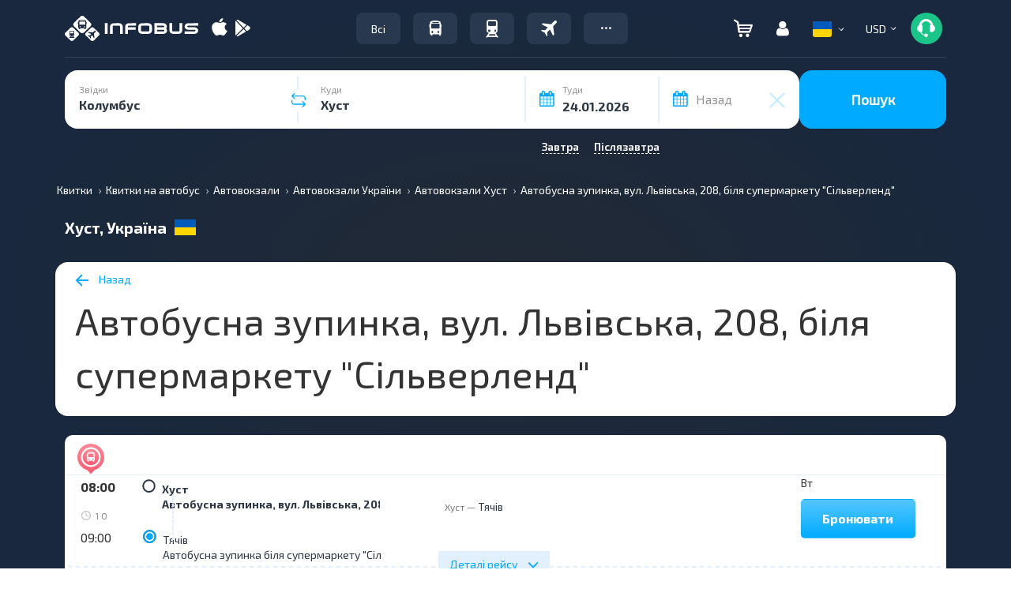

--- FILE ---
content_type: text/javascript
request_url: https://infobus.eu/assets/17691708572effc998e9c3e7f930ccba761bb08dbe.js.gz
body_size: 153756
content:
/*! jQuery v2.0.0 | (c) 2005, 2013 jQuery Foundation, Inc. | jquery.org/license
//@ sourceMappingURL=jquery.min.map
*/
(function(e,undefined){var t,n,r=typeof undefined,i=e.location,o=e.document,s=o.documentElement,a=e.jQuery,u=e.$,l={},c=[],f="2.0.0",p=c.concat,h=c.push,d=c.slice,g=c.indexOf,m=l.toString,y=l.hasOwnProperty,v=f.trim,x=function(e,n){return new x.fn.init(e,n,t)},b=/[+-]?(?:\d*\.|)\d+(?:[eE][+-]?\d+|)/.source,w=/\S+/g,T=/^(?:(<[\w\W]+>)[^>]*|#([\w-]*))$/,C=/^<(\w+)\s*\/?>(?:<\/\1>|)$/,k=/^-ms-/,N=/-([\da-z])/gi,E=function(e,t){return t.toUpperCase()},S=function(){o.removeEventListener("DOMContentLoaded",S,!1),e.removeEventListener("load",S,!1),x.ready()};x.fn=x.prototype={jquery:f,constructor:x,init:function(e,t,n){var r,i;if(!e)return this;if("string"==typeof e){if(r="<"===e.charAt(0)&&">"===e.charAt(e.length-1)&&e.length>=3?[null,e,null]:T.exec(e),!r||!r[1]&&t)return!t||t.jquery?(t||n).find(e):this.constructor(t).find(e);if(r[1]){if(t=t instanceof x?t[0]:t,x.merge(this,x.parseHTML(r[1],t&&t.nodeType?t.ownerDocument||t:o,!0)),C.test(r[1])&&x.isPlainObject(t))for(r in t)x.isFunction(this[r])?this[r](t[r]):this.attr(r,t[r]);return this}return i=o.getElementById(r[2]),i&&i.parentNode&&(this.length=1,this[0]=i),this.context=o,this.selector=e,this}return e.nodeType?(this.context=this[0]=e,this.length=1,this):x.isFunction(e)?n.ready(e):(e.selector!==undefined&&(this.selector=e.selector,this.context=e.context),x.makeArray(e,this))},selector:"",length:0,toArray:function(){return d.call(this)},get:function(e){return null==e?this.toArray():0>e?this[this.length+e]:this[e]},pushStack:function(e){var t=x.merge(this.constructor(),e);return t.prevObject=this,t.context=this.context,t},each:function(e,t){return x.each(this,e,t)},ready:function(e){return x.ready.promise().done(e),this},slice:function(){return this.pushStack(d.apply(this,arguments))},first:function(){return this.eq(0)},last:function(){return this.eq(-1)},eq:function(e){var t=this.length,n=+e+(0>e?t:0);return this.pushStack(n>=0&&t>n?[this[n]]:[])},map:function(e){return this.pushStack(x.map(this,function(t,n){return e.call(t,n,t)}))},end:function(){return this.prevObject||this.constructor(null)},push:h,sort:[].sort,splice:[].splice},x.fn.init.prototype=x.fn,x.extend=x.fn.extend=function(){var e,t,n,r,i,o,s=arguments[0]||{},a=1,u=arguments.length,l=!1;for("boolean"==typeof s&&(l=s,s=arguments[1]||{},a=2),"object"==typeof s||x.isFunction(s)||(s={}),u===a&&(s=this,--a);u>a;a++)if(null!=(e=arguments[a]))for(t in e)n=s[t],r=e[t],s!==r&&(l&&r&&(x.isPlainObject(r)||(i=x.isArray(r)))?(i?(i=!1,o=n&&x.isArray(n)?n:[]):o=n&&x.isPlainObject(n)?n:{},s[t]=x.extend(l,o,r)):r!==undefined&&(s[t]=r));return s},x.extend({expando:"jQuery"+(f+Math.random()).replace(/\D/g,""),noConflict:function(t){return e.$===x&&(e.$=u),t&&e.jQuery===x&&(e.jQuery=a),x},isReady:!1,readyWait:1,holdReady:function(e){e?x.readyWait++:x.ready(!0)},ready:function(e){(e===!0?--x.readyWait:x.isReady)||(x.isReady=!0,e!==!0&&--x.readyWait>0||(n.resolveWith(o,[x]),x.fn.trigger&&x(o).trigger("ready").off("ready")))},isFunction:function(e){return"function"===x.type(e)},isArray:Array.isArray,isWindow:function(e){return null!=e&&e===e.window},isNumeric:function(e){return!isNaN(parseFloat(e))&&isFinite(e)},type:function(e){return null==e?e+"":"object"==typeof e||"function"==typeof e?l[m.call(e)]||"object":typeof e},isPlainObject:function(e){if("object"!==x.type(e)||e.nodeType||x.isWindow(e))return!1;try{if(e.constructor&&!y.call(e.constructor.prototype,"isPrototypeOf"))return!1}catch(t){return!1}return!0},isEmptyObject:function(e){var t;for(t in e)return!1;return!0},error:function(e){throw Error(e)},parseHTML:function(e,t,n){if(!e||"string"!=typeof e)return null;"boolean"==typeof t&&(n=t,t=!1),t=t||o;var r=C.exec(e),i=!n&&[];return r?[t.createElement(r[1])]:(r=x.buildFragment([e],t,i),i&&x(i).remove(),x.merge([],r.childNodes))},parseJSON:JSON.parse,parseXML:function(e){var t,n;if(!e||"string"!=typeof e)return null;try{n=new DOMParser,t=n.parseFromString(e,"text/xml")}catch(r){t=undefined}return(!t||t.getElementsByTagName("parsererror").length)&&x.error("Invalid XML: "+e),t},noop:function(){},globalEval:function(e){var t,n=eval;e=x.trim(e),e&&(1===e.indexOf("use strict")?(t=o.createElement("script"),t.text=e,o.head.appendChild(t).parentNode.removeChild(t)):n(e))},camelCase:function(e){return e.replace(k,"ms-").replace(N,E)},nodeName:function(e,t){return e.nodeName&&e.nodeName.toLowerCase()===t.toLowerCase()},each:function(e,t,n){var r,i=0,o=e.length,s=j(e);if(n){if(s){for(;o>i;i++)if(r=t.apply(e[i],n),r===!1)break}else for(i in e)if(r=t.apply(e[i],n),r===!1)break}else if(s){for(;o>i;i++)if(r=t.call(e[i],i,e[i]),r===!1)break}else for(i in e)if(r=t.call(e[i],i,e[i]),r===!1)break;return e},trim:function(e){return null==e?"":v.call(e)},makeArray:function(e,t){var n=t||[];return null!=e&&(j(Object(e))?x.merge(n,"string"==typeof e?[e]:e):h.call(n,e)),n},inArray:function(e,t,n){return null==t?-1:g.call(t,e,n)},merge:function(e,t){var n=t.length,r=e.length,i=0;if("number"==typeof n)for(;n>i;i++)e[r++]=t[i];else while(t[i]!==undefined)e[r++]=t[i++];return e.length=r,e},grep:function(e,t,n){var r,i=[],o=0,s=e.length;for(n=!!n;s>o;o++)r=!!t(e[o],o),n!==r&&i.push(e[o]);return i},map:function(e,t,n){var r,i=0,o=e.length,s=j(e),a=[];if(s)for(;o>i;i++)r=t(e[i],i,n),null!=r&&(a[a.length]=r);else for(i in e)r=t(e[i],i,n),null!=r&&(a[a.length]=r);return p.apply([],a)},guid:1,proxy:function(e,t){var n,r,i;return"string"==typeof t&&(n=e[t],t=e,e=n),x.isFunction(e)?(r=d.call(arguments,2),i=function(){return e.apply(t||this,r.concat(d.call(arguments)))},i.guid=e.guid=e.guid||x.guid++,i):undefined},access:function(e,t,n,r,i,o,s){var a=0,u=e.length,l=null==n;if("object"===x.type(n)){i=!0;for(a in n)x.access(e,t,a,n[a],!0,o,s)}else if(r!==undefined&&(i=!0,x.isFunction(r)||(s=!0),l&&(s?(t.call(e,r),t=null):(l=t,t=function(e,t,n){return l.call(x(e),n)})),t))for(;u>a;a++)t(e[a],n,s?r:r.call(e[a],a,t(e[a],n)));return i?e:l?t.call(e):u?t(e[0],n):o},now:Date.now,swap:function(e,t,n,r){var i,o,s={};for(o in t)s[o]=e.style[o],e.style[o]=t[o];i=n.apply(e,r||[]);for(o in t)e.style[o]=s[o];return i}}),x.ready.promise=function(t){return n||(n=x.Deferred(),"complete"===o.readyState?setTimeout(x.ready):(o.addEventListener("DOMContentLoaded",S,!1),e.addEventListener("load",S,!1))),n.promise(t)},x.each("Boolean Number String Function Array Date RegExp Object Error".split(" "),function(e,t){l["[object "+t+"]"]=t.toLowerCase()});function j(e){var t=e.length,n=x.type(e);return x.isWindow(e)?!1:1===e.nodeType&&t?!0:"array"===n||"function"!==n&&(0===t||"number"==typeof t&&t>0&&t-1 in e)}t=x(o),function(e,undefined){var t,n,r,i,o,s,a,u,l,c,f,p,h,d,g,m,y="sizzle"+-new Date,v=e.document,b={},w=0,T=0,C=ot(),k=ot(),N=ot(),E=!1,S=function(){return 0},j=typeof undefined,D=1<<31,A=[],L=A.pop,q=A.push,H=A.push,O=A.slice,F=A.indexOf||function(e){var t=0,n=this.length;for(;n>t;t++)if(this[t]===e)return t;return-1},P="checked|selected|async|autofocus|autoplay|controls|defer|disabled|hidden|ismap|loop|multiple|open|readonly|required|scoped",R="[\\x20\\t\\r\\n\\f]",M="(?:\\\\.|[\\w-]|[^\\x00-\\xa0])+",W=M.replace("w","w#"),$="\\["+R+"*("+M+")"+R+"*(?:([*^$|!~]?=)"+R+"*(?:(['\"])((?:\\\\.|[^\\\\])*?)\\3|("+W+")|)|)"+R+"*\\]",B=":("+M+")(?:\\(((['\"])((?:\\\\.|[^\\\\])*?)\\3|((?:\\\\.|[^\\\\()[\\]]|"+$.replace(3,8)+")*)|.*)\\)|)",I=RegExp("^"+R+"+|((?:^|[^\\\\])(?:\\\\.)*)"+R+"+$","g"),z=RegExp("^"+R+"*,"+R+"*"),_=RegExp("^"+R+"*([>+~]|"+R+")"+R+"*"),X=RegExp(R+"*[+~]"),U=RegExp("="+R+"*([^\\]'\"]*)"+R+"*\\]","g"),Y=RegExp(B),V=RegExp("^"+W+"$"),G={ID:RegExp("^#("+M+")"),CLASS:RegExp("^\\.("+M+")"),TAG:RegExp("^("+M.replace("w","w*")+")"),ATTR:RegExp("^"+$),PSEUDO:RegExp("^"+B),CHILD:RegExp("^:(only|first|last|nth|nth-last)-(child|of-type)(?:\\("+R+"*(even|odd|(([+-]|)(\\d*)n|)"+R+"*(?:([+-]|)"+R+"*(\\d+)|))"+R+"*\\)|)","i"),"boolean":RegExp("^(?:"+P+")$","i"),needsContext:RegExp("^"+R+"*[>+~]|:(even|odd|eq|gt|lt|nth|first|last)(?:\\("+R+"*((?:-\\d)?\\d*)"+R+"*\\)|)(?=[^-]|$)","i")},J=/^[^{]+\{\s*\[native \w/,Q=/^(?:#([\w-]+)|(\w+)|\.([\w-]+))$/,K=/^(?:input|select|textarea|button)$/i,Z=/^h\d$/i,et=/'|\\/g,tt=/\\([\da-fA-F]{1,6}[\x20\t\r\n\f]?|.)/g,nt=function(e,t){var n="0x"+t-65536;return n!==n?t:0>n?String.fromCharCode(n+65536):String.fromCharCode(55296|n>>10,56320|1023&n)};try{H.apply(A=O.call(v.childNodes),v.childNodes),A[v.childNodes.length].nodeType}catch(rt){H={apply:A.length?function(e,t){q.apply(e,O.call(t))}:function(e,t){var n=e.length,r=0;while(e[n++]=t[r++]);e.length=n-1}}}function it(e){return J.test(e+"")}function ot(){var e,t=[];return e=function(n,i){return t.push(n+=" ")>r.cacheLength&&delete e[t.shift()],e[n]=i}}function st(e){return e[y]=!0,e}function at(e){var t=c.createElement("div");try{return!!e(t)}catch(n){return!1}finally{t.parentNode&&t.parentNode.removeChild(t),t=null}}function ut(e,t,n,r){var i,o,s,a,u,f,d,g,x,w;if((t?t.ownerDocument||t:v)!==c&&l(t),t=t||c,n=n||[],!e||"string"!=typeof e)return n;if(1!==(a=t.nodeType)&&9!==a)return[];if(p&&!r){if(i=Q.exec(e))if(s=i[1]){if(9===a){if(o=t.getElementById(s),!o||!o.parentNode)return n;if(o.id===s)return n.push(o),n}else if(t.ownerDocument&&(o=t.ownerDocument.getElementById(s))&&m(t,o)&&o.id===s)return n.push(o),n}else{if(i[2])return H.apply(n,t.getElementsByTagName(e)),n;if((s=i[3])&&b.getElementsByClassName&&t.getElementsByClassName)return H.apply(n,t.getElementsByClassName(s)),n}if(b.qsa&&(!h||!h.test(e))){if(g=d=y,x=t,w=9===a&&e,1===a&&"object"!==t.nodeName.toLowerCase()){f=gt(e),(d=t.getAttribute("id"))?g=d.replace(et,"\\$&"):t.setAttribute("id",g),g="[id='"+g+"'] ",u=f.length;while(u--)f[u]=g+mt(f[u]);x=X.test(e)&&t.parentNode||t,w=f.join(",")}if(w)try{return H.apply(n,x.querySelectorAll(w)),n}catch(T){}finally{d||t.removeAttribute("id")}}}return kt(e.replace(I,"$1"),t,n,r)}o=ut.isXML=function(e){var t=e&&(e.ownerDocument||e).documentElement;return t?"HTML"!==t.nodeName:!1},l=ut.setDocument=function(e){var t=e?e.ownerDocument||e:v;return t!==c&&9===t.nodeType&&t.documentElement?(c=t,f=t.documentElement,p=!o(t),b.getElementsByTagName=at(function(e){return e.appendChild(t.createComment("")),!e.getElementsByTagName("*").length}),b.attributes=at(function(e){return e.className="i",!e.getAttribute("className")}),b.getElementsByClassName=at(function(e){return e.innerHTML="<div class='a'></div><div class='a i'></div>",e.firstChild.className="i",2===e.getElementsByClassName("i").length}),b.sortDetached=at(function(e){return 1&e.compareDocumentPosition(c.createElement("div"))}),b.getById=at(function(e){return f.appendChild(e).id=y,!t.getElementsByName||!t.getElementsByName(y).length}),b.getById?(r.find.ID=function(e,t){if(typeof t.getElementById!==j&&p){var n=t.getElementById(e);return n&&n.parentNode?[n]:[]}},r.filter.ID=function(e){var t=e.replace(tt,nt);return function(e){return e.getAttribute("id")===t}}):(r.find.ID=function(e,t){if(typeof t.getElementById!==j&&p){var n=t.getElementById(e);return n?n.id===e||typeof n.getAttributeNode!==j&&n.getAttributeNode("id").value===e?[n]:undefined:[]}},r.filter.ID=function(e){var t=e.replace(tt,nt);return function(e){var n=typeof e.getAttributeNode!==j&&e.getAttributeNode("id");return n&&n.value===t}}),r.find.TAG=b.getElementsByTagName?function(e,t){return typeof t.getElementsByTagName!==j?t.getElementsByTagName(e):undefined}:function(e,t){var n,r=[],i=0,o=t.getElementsByTagName(e);if("*"===e){while(n=o[i++])1===n.nodeType&&r.push(n);return r}return o},r.find.CLASS=b.getElementsByClassName&&function(e,t){return typeof t.getElementsByClassName!==j&&p?t.getElementsByClassName(e):undefined},d=[],h=[],(b.qsa=it(t.querySelectorAll))&&(at(function(e){e.innerHTML="<select><option selected=''></option></select>",e.querySelectorAll("[selected]").length||h.push("\\["+R+"*(?:value|"+P+")"),e.querySelectorAll(":checked").length||h.push(":checked")}),at(function(e){var t=c.createElement("input");t.setAttribute("type","hidden"),e.appendChild(t).setAttribute("t",""),e.querySelectorAll("[t^='']").length&&h.push("[*^$]="+R+"*(?:''|\"\")"),e.querySelectorAll(":enabled").length||h.push(":enabled",":disabled"),e.querySelectorAll("*,:x"),h.push(",.*:")})),(b.matchesSelector=it(g=f.webkitMatchesSelector||f.mozMatchesSelector||f.oMatchesSelector||f.msMatchesSelector))&&at(function(e){b.disconnectedMatch=g.call(e,"div"),g.call(e,"[s!='']:x"),d.push("!=",B)}),h=h.length&&RegExp(h.join("|")),d=d.length&&RegExp(d.join("|")),m=it(f.contains)||f.compareDocumentPosition?function(e,t){var n=9===e.nodeType?e.documentElement:e,r=t&&t.parentNode;return e===r||!(!r||1!==r.nodeType||!(n.contains?n.contains(r):e.compareDocumentPosition&&16&e.compareDocumentPosition(r)))}:function(e,t){if(t)while(t=t.parentNode)if(t===e)return!0;return!1},S=f.compareDocumentPosition?function(e,n){if(e===n)return E=!0,0;var r=n.compareDocumentPosition&&e.compareDocumentPosition&&e.compareDocumentPosition(n);return r?1&r||!b.sortDetached&&n.compareDocumentPosition(e)===r?e===t||m(v,e)?-1:n===t||m(v,n)?1:u?F.call(u,e)-F.call(u,n):0:4&r?-1:1:e.compareDocumentPosition?-1:1}:function(e,n){var r,i=0,o=e.parentNode,s=n.parentNode,a=[e],l=[n];if(e===n)return E=!0,0;if(!o||!s)return e===t?-1:n===t?1:o?-1:s?1:u?F.call(u,e)-F.call(u,n):0;if(o===s)return lt(e,n);r=e;while(r=r.parentNode)a.unshift(r);r=n;while(r=r.parentNode)l.unshift(r);while(a[i]===l[i])i++;return i?lt(a[i],l[i]):a[i]===v?-1:l[i]===v?1:0},c):c},ut.matches=function(e,t){return ut(e,null,null,t)},ut.matchesSelector=function(e,t){if((e.ownerDocument||e)!==c&&l(e),t=t.replace(U,"='$1']"),!(!b.matchesSelector||!p||d&&d.test(t)||h&&h.test(t)))try{var n=g.call(e,t);if(n||b.disconnectedMatch||e.document&&11!==e.document.nodeType)return n}catch(r){}return ut(t,c,null,[e]).length>0},ut.contains=function(e,t){return(e.ownerDocument||e)!==c&&l(e),m(e,t)},ut.attr=function(e,t){(e.ownerDocument||e)!==c&&l(e);var n=r.attrHandle[t.toLowerCase()],i=n&&n(e,t,!p);return i===undefined?b.attributes||!p?e.getAttribute(t):(i=e.getAttributeNode(t))&&i.specified?i.value:null:i},ut.error=function(e){throw Error("Syntax error, unrecognized expression: "+e)},ut.uniqueSort=function(e){var t,n=[],r=0,i=0;if(E=!b.detectDuplicates,u=!b.sortStable&&e.slice(0),e.sort(S),E){while(t=e[i++])t===e[i]&&(r=n.push(i));while(r--)e.splice(n[r],1)}return e};function lt(e,t){var n=t&&e,r=n&&(~t.sourceIndex||D)-(~e.sourceIndex||D);if(r)return r;if(n)while(n=n.nextSibling)if(n===t)return-1;return e?1:-1}function ct(e,t,n){var r;return n?undefined:(r=e.getAttributeNode(t))&&r.specified?r.value:e[t]===!0?t.toLowerCase():null}function ft(e,t,n){var r;return n?undefined:r=e.getAttribute(t,"type"===t.toLowerCase()?1:2)}function pt(e){return function(t){var n=t.nodeName.toLowerCase();return"input"===n&&t.type===e}}function ht(e){return function(t){var n=t.nodeName.toLowerCase();return("input"===n||"button"===n)&&t.type===e}}function dt(e){return st(function(t){return t=+t,st(function(n,r){var i,o=e([],n.length,t),s=o.length;while(s--)n[i=o[s]]&&(n[i]=!(r[i]=n[i]))})})}i=ut.getText=function(e){var t,n="",r=0,o=e.nodeType;if(o){if(1===o||9===o||11===o){if("string"==typeof e.textContent)return e.textContent;for(e=e.firstChild;e;e=e.nextSibling)n+=i(e)}else if(3===o||4===o)return e.nodeValue}else for(;t=e[r];r++)n+=i(t);return n},r=ut.selectors={cacheLength:50,createPseudo:st,match:G,attrHandle:{},find:{},relative:{">":{dir:"parentNode",first:!0}," ":{dir:"parentNode"},"+":{dir:"previousSibling",first:!0},"~":{dir:"previousSibling"}},preFilter:{ATTR:function(e){return e[1]=e[1].replace(tt,nt),e[3]=(e[4]||e[5]||"").replace(tt,nt),"~="===e[2]&&(e[3]=" "+e[3]+" "),e.slice(0,4)},CHILD:function(e){return e[1]=e[1].toLowerCase(),"nth"===e[1].slice(0,3)?(e[3]||ut.error(e[0]),e[4]=+(e[4]?e[5]+(e[6]||1):2*("even"===e[3]||"odd"===e[3])),e[5]=+(e[7]+e[8]||"odd"===e[3])):e[3]&&ut.error(e[0]),e},PSEUDO:function(e){var t,n=!e[5]&&e[2];return G.CHILD.test(e[0])?null:(e[4]?e[2]=e[4]:n&&Y.test(n)&&(t=gt(n,!0))&&(t=n.indexOf(")",n.length-t)-n.length)&&(e[0]=e[0].slice(0,t),e[2]=n.slice(0,t)),e.slice(0,3))}},filter:{TAG:function(e){var t=e.replace(tt,nt).toLowerCase();return"*"===e?function(){return!0}:function(e){return e.nodeName&&e.nodeName.toLowerCase()===t}},CLASS:function(e){var t=C[e+" "];return t||(t=RegExp("(^|"+R+")"+e+"("+R+"|$)"))&&C(e,function(e){return t.test("string"==typeof e.className&&e.className||typeof e.getAttribute!==j&&e.getAttribute("class")||"")})},ATTR:function(e,t,n){return function(r){var i=ut.attr(r,e);return null==i?"!="===t:t?(i+="","="===t?i===n:"!="===t?i!==n:"^="===t?n&&0===i.indexOf(n):"*="===t?n&&i.indexOf(n)>-1:"$="===t?n&&i.slice(-n.length)===n:"~="===t?(" "+i+" ").indexOf(n)>-1:"|="===t?i===n||i.slice(0,n.length+1)===n+"-":!1):!0}},CHILD:function(e,t,n,r,i){var o="nth"!==e.slice(0,3),s="last"!==e.slice(-4),a="of-type"===t;return 1===r&&0===i?function(e){return!!e.parentNode}:function(t,n,u){var l,c,f,p,h,d,g=o!==s?"nextSibling":"previousSibling",m=t.parentNode,v=a&&t.nodeName.toLowerCase(),x=!u&&!a;if(m){if(o){while(g){f=t;while(f=f[g])if(a?f.nodeName.toLowerCase()===v:1===f.nodeType)return!1;d=g="only"===e&&!d&&"nextSibling"}return!0}if(d=[s?m.firstChild:m.lastChild],s&&x){c=m[y]||(m[y]={}),l=c[e]||[],h=l[0]===w&&l[1],p=l[0]===w&&l[2],f=h&&m.childNodes[h];while(f=++h&&f&&f[g]||(p=h=0)||d.pop())if(1===f.nodeType&&++p&&f===t){c[e]=[w,h,p];break}}else if(x&&(l=(t[y]||(t[y]={}))[e])&&l[0]===w)p=l[1];else while(f=++h&&f&&f[g]||(p=h=0)||d.pop())if((a?f.nodeName.toLowerCase()===v:1===f.nodeType)&&++p&&(x&&((f[y]||(f[y]={}))[e]=[w,p]),f===t))break;return p-=i,p===r||0===p%r&&p/r>=0}}},PSEUDO:function(e,t){var n,i=r.pseudos[e]||r.setFilters[e.toLowerCase()]||ut.error("unsupported pseudo: "+e);return i[y]?i(t):i.length>1?(n=[e,e,"",t],r.setFilters.hasOwnProperty(e.toLowerCase())?st(function(e,n){var r,o=i(e,t),s=o.length;while(s--)r=F.call(e,o[s]),e[r]=!(n[r]=o[s])}):function(e){return i(e,0,n)}):i}},pseudos:{not:st(function(e){var t=[],n=[],r=s(e.replace(I,"$1"));return r[y]?st(function(e,t,n,i){var o,s=r(e,null,i,[]),a=e.length;while(a--)(o=s[a])&&(e[a]=!(t[a]=o))}):function(e,i,o){return t[0]=e,r(t,null,o,n),!n.pop()}}),has:st(function(e){return function(t){return ut(e,t).length>0}}),contains:st(function(e){return function(t){return(t.textContent||t.innerText||i(t)).indexOf(e)>-1}}),lang:st(function(e){return V.test(e||"")||ut.error("unsupported lang: "+e),e=e.replace(tt,nt).toLowerCase(),function(t){var n;do if(n=p?t.lang:t.getAttribute("xml:lang")||t.getAttribute("lang"))return n=n.toLowerCase(),n===e||0===n.indexOf(e+"-");while((t=t.parentNode)&&1===t.nodeType);return!1}}),target:function(t){var n=e.location&&e.location.hash;return n&&n.slice(1)===t.id},root:function(e){return e===f},focus:function(e){return e===c.activeElement&&(!c.hasFocus||c.hasFocus())&&!!(e.type||e.href||~e.tabIndex)},enabled:function(e){return e.disabled===!1},disabled:function(e){return e.disabled===!0},checked:function(e){var t=e.nodeName.toLowerCase();return"input"===t&&!!e.checked||"option"===t&&!!e.selected},selected:function(e){return e.parentNode&&e.parentNode.selectedIndex,e.selected===!0},empty:function(e){for(e=e.firstChild;e;e=e.nextSibling)if(e.nodeName>"@"||3===e.nodeType||4===e.nodeType)return!1;return!0},parent:function(e){return!r.pseudos.empty(e)},header:function(e){return Z.test(e.nodeName)},input:function(e){return K.test(e.nodeName)},button:function(e){var t=e.nodeName.toLowerCase();return"input"===t&&"button"===e.type||"button"===t},text:function(e){var t;return"input"===e.nodeName.toLowerCase()&&"text"===e.type&&(null==(t=e.getAttribute("type"))||t.toLowerCase()===e.type)},first:dt(function(){return[0]}),last:dt(function(e,t){return[t-1]}),eq:dt(function(e,t,n){return[0>n?n+t:n]}),even:dt(function(e,t){var n=0;for(;t>n;n+=2)e.push(n);return e}),odd:dt(function(e,t){var n=1;for(;t>n;n+=2)e.push(n);return e}),lt:dt(function(e,t,n){var r=0>n?n+t:n;for(;--r>=0;)e.push(r);return e}),gt:dt(function(e,t,n){var r=0>n?n+t:n;for(;t>++r;)e.push(r);return e})}};for(t in{radio:!0,checkbox:!0,file:!0,password:!0,image:!0})r.pseudos[t]=pt(t);for(t in{submit:!0,reset:!0})r.pseudos[t]=ht(t);function gt(e,t){var n,i,o,s,a,u,l,c=k[e+" "];if(c)return t?0:c.slice(0);a=e,u=[],l=r.preFilter;while(a){(!n||(i=z.exec(a)))&&(i&&(a=a.slice(i[0].length)||a),u.push(o=[])),n=!1,(i=_.exec(a))&&(n=i.shift(),o.push({value:n,type:i[0].replace(I," ")}),a=a.slice(n.length));for(s in r.filter)!(i=G[s].exec(a))||l[s]&&!(i=l[s](i))||(n=i.shift(),o.push({value:n,type:s,matches:i}),a=a.slice(n.length));if(!n)break}return t?a.length:a?ut.error(e):k(e,u).slice(0)}function mt(e){var t=0,n=e.length,r="";for(;n>t;t++)r+=e[t].value;return r}function yt(e,t,r){var i=t.dir,o=r&&"parentNode"===i,s=T++;return t.first?function(t,n,r){while(t=t[i])if(1===t.nodeType||o)return e(t,n,r)}:function(t,r,a){var u,l,c,f=w+" "+s;if(a){while(t=t[i])if((1===t.nodeType||o)&&e(t,r,a))return!0}else while(t=t[i])if(1===t.nodeType||o)if(c=t[y]||(t[y]={}),(l=c[i])&&l[0]===f){if((u=l[1])===!0||u===n)return u===!0}else if(l=c[i]=[f],l[1]=e(t,r,a)||n,l[1]===!0)return!0}}function vt(e){return e.length>1?function(t,n,r){var i=e.length;while(i--)if(!e[i](t,n,r))return!1;return!0}:e[0]}function xt(e,t,n,r,i){var o,s=[],a=0,u=e.length,l=null!=t;for(;u>a;a++)(o=e[a])&&(!n||n(o,r,i))&&(s.push(o),l&&t.push(a));return s}function bt(e,t,n,r,i,o){return r&&!r[y]&&(r=bt(r)),i&&!i[y]&&(i=bt(i,o)),st(function(o,s,a,u){var l,c,f,p=[],h=[],d=s.length,g=o||Ct(t||"*",a.nodeType?[a]:a,[]),m=!e||!o&&t?g:xt(g,p,e,a,u),y=n?i||(o?e:d||r)?[]:s:m;if(n&&n(m,y,a,u),r){l=xt(y,h),r(l,[],a,u),c=l.length;while(c--)(f=l[c])&&(y[h[c]]=!(m[h[c]]=f))}if(o){if(i||e){if(i){l=[],c=y.length;while(c--)(f=y[c])&&l.push(m[c]=f);i(null,y=[],l,u)}c=y.length;while(c--)(f=y[c])&&(l=i?F.call(o,f):p[c])>-1&&(o[l]=!(s[l]=f))}}else y=xt(y===s?y.splice(d,y.length):y),i?i(null,s,y,u):H.apply(s,y)})}function wt(e){var t,n,i,o=e.length,s=r.relative[e[0].type],u=s||r.relative[" "],l=s?1:0,c=yt(function(e){return e===t},u,!0),f=yt(function(e){return F.call(t,e)>-1},u,!0),p=[function(e,n,r){return!s&&(r||n!==a)||((t=n).nodeType?c(e,n,r):f(e,n,r))}];for(;o>l;l++)if(n=r.relative[e[l].type])p=[yt(vt(p),n)];else{if(n=r.filter[e[l].type].apply(null,e[l].matches),n[y]){for(i=++l;o>i;i++)if(r.relative[e[i].type])break;return bt(l>1&&vt(p),l>1&&mt(e.slice(0,l-1)).replace(I,"$1"),n,i>l&&wt(e.slice(l,i)),o>i&&wt(e=e.slice(i)),o>i&&mt(e))}p.push(n)}return vt(p)}function Tt(e,t){var i=0,o=t.length>0,s=e.length>0,u=function(u,l,f,p,h){var d,g,m,y=[],v=0,x="0",b=u&&[],T=null!=h,C=a,k=u||s&&r.find.TAG("*",h&&l.parentNode||l),N=w+=null==C?1:Math.random()||.1;for(T&&(a=l!==c&&l,n=i);null!=(d=k[x]);x++){if(s&&d){g=0;while(m=e[g++])if(m(d,l,f)){p.push(d);break}T&&(w=N,n=++i)}o&&((d=!m&&d)&&v--,u&&b.push(d))}if(v+=x,o&&x!==v){g=0;while(m=t[g++])m(b,y,l,f);if(u){if(v>0)while(x--)b[x]||y[x]||(y[x]=L.call(p));y=xt(y)}H.apply(p,y),T&&!u&&y.length>0&&v+t.length>1&&ut.uniqueSort(p)}return T&&(w=N,a=C),b};return o?st(u):u}s=ut.compile=function(e,t){var n,r=[],i=[],o=N[e+" "];if(!o){t||(t=gt(e)),n=t.length;while(n--)o=wt(t[n]),o[y]?r.push(o):i.push(o);o=N(e,Tt(i,r))}return o};function Ct(e,t,n){var r=0,i=t.length;for(;i>r;r++)ut(e,t[r],n);return n}function kt(e,t,n,i){var o,a,u,l,c,f=gt(e);if(!i&&1===f.length){if(a=f[0]=f[0].slice(0),a.length>2&&"ID"===(u=a[0]).type&&9===t.nodeType&&p&&r.relative[a[1].type]){if(t=(r.find.ID(u.matches[0].replace(tt,nt),t)||[])[0],!t)return n;e=e.slice(a.shift().value.length)}o=G.needsContext.test(e)?0:a.length;while(o--){if(u=a[o],r.relative[l=u.type])break;if((c=r.find[l])&&(i=c(u.matches[0].replace(tt,nt),X.test(a[0].type)&&t.parentNode||t))){if(a.splice(o,1),e=i.length&&mt(a),!e)return H.apply(n,i),n;break}}}return s(e,f)(i,t,!p,n,X.test(e)),n}r.pseudos.nth=r.pseudos.eq;function Nt(){}Nt.prototype=r.filters=r.pseudos,r.setFilters=new Nt,b.sortStable=y.split("").sort(S).join("")===y,l(),[0,0].sort(S),b.detectDuplicates=E,at(function(e){if(e.innerHTML="<a href='#'></a>","#"!==e.firstChild.getAttribute("href")){var t="type|href|height|width".split("|"),n=t.length;while(n--)r.attrHandle[t[n]]=ft}}),at(function(e){if(null!=e.getAttribute("disabled")){var t=P.split("|"),n=t.length;while(n--)r.attrHandle[t[n]]=ct}}),x.find=ut,x.expr=ut.selectors,x.expr[":"]=x.expr.pseudos,x.unique=ut.uniqueSort,x.text=ut.getText,x.isXMLDoc=ut.isXML,x.contains=ut.contains}(e);var D={};function A(e){var t=D[e]={};return x.each(e.match(w)||[],function(e,n){t[n]=!0}),t}x.Callbacks=function(e){e="string"==typeof e?D[e]||A(e):x.extend({},e);var t,n,r,i,o,s,a=[],u=!e.once&&[],l=function(f){for(t=e.memory&&f,n=!0,s=i||0,i=0,o=a.length,r=!0;a&&o>s;s++)if(a[s].apply(f[0],f[1])===!1&&e.stopOnFalse){t=!1;break}r=!1,a&&(u?u.length&&l(u.shift()):t?a=[]:c.disable())},c={add:function(){if(a){var n=a.length;(function s(t){x.each(t,function(t,n){var r=x.type(n);"function"===r?e.unique&&c.has(n)||a.push(n):n&&n.length&&"string"!==r&&s(n)})})(arguments),r?o=a.length:t&&(i=n,l(t))}return this},remove:function(){return a&&x.each(arguments,function(e,t){var n;while((n=x.inArray(t,a,n))>-1)a.splice(n,1),r&&(o>=n&&o--,s>=n&&s--)}),this},has:function(e){return e?x.inArray(e,a)>-1:!(!a||!a.length)},empty:function(){return a=[],o=0,this},disable:function(){return a=u=t=undefined,this},disabled:function(){return!a},lock:function(){return u=undefined,t||c.disable(),this},locked:function(){return!u},fireWith:function(e,t){return t=t||[],t=[e,t.slice?t.slice():t],!a||n&&!u||(r?u.push(t):l(t)),this},fire:function(){return c.fireWith(this,arguments),this},fired:function(){return!!n}};return c},x.extend({Deferred:function(e){var t=[["resolve","done",x.Callbacks("once memory"),"resolved"],["reject","fail",x.Callbacks("once memory"),"rejected"],["notify","progress",x.Callbacks("memory")]],n="pending",r={state:function(){return n},always:function(){return i.done(arguments).fail(arguments),this},then:function(){var e=arguments;return x.Deferred(function(n){x.each(t,function(t,o){var s=o[0],a=x.isFunction(e[t])&&e[t];i[o[1]](function(){var e=a&&a.apply(this,arguments);e&&x.isFunction(e.promise)?e.promise().done(n.resolve).fail(n.reject).progress(n.notify):n[s+"With"](this===r?n.promise():this,a?[e]:arguments)})}),e=null}).promise()},promise:function(e){return null!=e?x.extend(e,r):r}},i={};return r.pipe=r.then,x.each(t,function(e,o){var s=o[2],a=o[3];r[o[1]]=s.add,a&&s.add(function(){n=a},t[1^e][2].disable,t[2][2].lock),i[o[0]]=function(){return i[o[0]+"With"](this===i?r:this,arguments),this},i[o[0]+"With"]=s.fireWith}),r.promise(i),e&&e.call(i,i),i},when:function(e){var t=0,n=d.call(arguments),r=n.length,i=1!==r||e&&x.isFunction(e.promise)?r:0,o=1===i?e:x.Deferred(),s=function(e,t,n){return function(r){t[e]=this,n[e]=arguments.length>1?d.call(arguments):r,n===a?o.notifyWith(t,n):--i||o.resolveWith(t,n)}},a,u,l;if(r>1)for(a=Array(r),u=Array(r),l=Array(r);r>t;t++)n[t]&&x.isFunction(n[t].promise)?n[t].promise().done(s(t,l,n)).fail(o.reject).progress(s(t,u,a)):--i;return i||o.resolveWith(l,n),o.promise()}}),x.support=function(t){var n=o.createElement("input"),r=o.createDocumentFragment(),i=o.createElement("div"),s=o.createElement("select"),a=s.appendChild(o.createElement("option"));return n.type?(n.type="checkbox",t.checkOn=""!==n.value,t.optSelected=a.selected,t.reliableMarginRight=!0,t.boxSizingReliable=!0,t.pixelPosition=!1,n.checked=!0,t.noCloneChecked=n.cloneNode(!0).checked,s.disabled=!0,t.optDisabled=!a.disabled,n=o.createElement("input"),n.value="t",n.type="radio",t.radioValue="t"===n.value,n.setAttribute("checked","t"),n.setAttribute("name","t"),r.appendChild(n),t.checkClone=r.cloneNode(!0).cloneNode(!0).lastChild.checked,t.focusinBubbles="onfocusin"in e,i.style.backgroundClip="content-box",i.cloneNode(!0).style.backgroundClip="",t.clearCloneStyle="content-box"===i.style.backgroundClip,x(function(){var n,r,s="padding:0;margin:0;border:0;display:block;-webkit-box-sizing:content-box;-moz-box-sizing:content-box;box-sizing:content-box",a=o.getElementsByTagName("body")[0];a&&(n=o.createElement("div"),n.style.cssText="border:0;width:0;height:0;position:absolute;top:0;left:-9999px;margin-top:1px",a.appendChild(n).appendChild(i),i.innerHTML="",i.style.cssText="-webkit-box-sizing:border-box;-moz-box-sizing:border-box;box-sizing:border-box;padding:1px;border:1px;display:block;width:4px;margin-top:1%;position:absolute;top:1%",x.swap(a,null!=a.style.zoom?{zoom:1}:{},function(){t.boxSizing=4===i.offsetWidth}),e.getComputedStyle&&(t.pixelPosition="1%"!==(e.getComputedStyle(i,null)||{}).top,t.boxSizingReliable="4px"===(e.getComputedStyle(i,null)||{width:"4px"}).width,r=i.appendChild(o.createElement("div")),r.style.cssText=i.style.cssText=s,r.style.marginRight=r.style.width="0",i.style.width="1px",t.reliableMarginRight=!parseFloat((e.getComputedStyle(r,null)||{}).marginRight)),a.removeChild(n))}),t):t}({});var L,q,H=/(?:\{[\s\S]*\}|\[[\s\S]*\])$/,O=/([A-Z])/g;function F(){Object.defineProperty(this.cache={},0,{get:function(){return{}}}),this.expando=x.expando+Math.random()}F.uid=1,F.accepts=function(e){return e.nodeType?1===e.nodeType||9===e.nodeType:!0},F.prototype={key:function(e){if(!F.accepts(e))return 0;var t={},n=e[this.expando];if(!n){n=F.uid++;try{t[this.expando]={value:n},Object.defineProperties(e,t)}catch(r){t[this.expando]=n,x.extend(e,t)}}return this.cache[n]||(this.cache[n]={}),n},set:function(e,t,n){var r,i=this.key(e),o=this.cache[i];if("string"==typeof t)o[t]=n;else if(x.isEmptyObject(o))this.cache[i]=t;else for(r in t)o[r]=t[r]},get:function(e,t){var n=this.cache[this.key(e)];return t===undefined?n:n[t]},access:function(e,t,n){return t===undefined||t&&"string"==typeof t&&n===undefined?this.get(e,t):(this.set(e,t,n),n!==undefined?n:t)},remove:function(e,t){var n,r,i=this.key(e),o=this.cache[i];if(t===undefined)this.cache[i]={};else{x.isArray(t)?r=t.concat(t.map(x.camelCase)):t in o?r=[t]:(r=x.camelCase(t),r=r in o?[r]:r.match(w)||[]),n=r.length;while(n--)delete o[r[n]]}},hasData:function(e){return!x.isEmptyObject(this.cache[e[this.expando]]||{})},discard:function(e){delete this.cache[this.key(e)]}},L=new F,q=new F,x.extend({acceptData:F.accepts,hasData:function(e){return L.hasData(e)||q.hasData(e)},data:function(e,t,n){return L.access(e,t,n)},removeData:function(e,t){L.remove(e,t)},_data:function(e,t,n){return q.access(e,t,n)},_removeData:function(e,t){q.remove(e,t)}}),x.fn.extend({data:function(e,t){var n,r,i=this[0],o=0,s=null;if(e===undefined){if(this.length&&(s=L.get(i),1===i.nodeType&&!q.get(i,"hasDataAttrs"))){for(n=i.attributes;n.length>o;o++)r=n[o].name,0===r.indexOf("data-")&&(r=x.camelCase(r.substring(5)),P(i,r,s[r]));q.set(i,"hasDataAttrs",!0)}return s}return"object"==typeof e?this.each(function(){L.set(this,e)}):x.access(this,function(t){var n,r=x.camelCase(e);if(i&&t===undefined){if(n=L.get(i,e),n!==undefined)return n;if(n=L.get(i,r),n!==undefined)return n;if(n=P(i,r,undefined),n!==undefined)return n}else this.each(function(){var n=L.get(this,r);L.set(this,r,t),-1!==e.indexOf("-")&&n!==undefined&&L.set(this,e,t)})},null,t,arguments.length>1,null,!0)},removeData:function(e){return this.each(function(){L.remove(this,e)})}});function P(e,t,n){var r;if(n===undefined&&1===e.nodeType)if(r="data-"+t.replace(O,"-$1").toLowerCase(),n=e.getAttribute(r),"string"==typeof n){try{n="true"===n?!0:"false"===n?!1:"null"===n?null:+n+""===n?+n:H.test(n)?JSON.parse(n):n}catch(i){}L.set(e,t,n)}else n=undefined;return n}x.extend({queue:function(e,t,n){var r;return e?(t=(t||"fx")+"queue",r=q.get(e,t),n&&(!r||x.isArray(n)?r=q.access(e,t,x.makeArray(n)):r.push(n)),r||[]):undefined},dequeue:function(e,t){t=t||"fx";var n=x.queue(e,t),r=n.length,i=n.shift(),o=x._queueHooks(e,t),s=function(){x.dequeue(e,t)};"inprogress"===i&&(i=n.shift(),r--),o.cur=i,i&&("fx"===t&&n.unshift("inprogress"),delete o.stop,i.call(e,s,o)),!r&&o&&o.empty.fire()},_queueHooks:function(e,t){var n=t+"queueHooks";return q.get(e,n)||q.access(e,n,{empty:x.Callbacks("once memory").add(function(){q.remove(e,[t+"queue",n])})})}}),x.fn.extend({queue:function(e,t){var n=2;return"string"!=typeof e&&(t=e,e="fx",n--),n>arguments.length?x.queue(this[0],e):t===undefined?this:this.each(function(){var n=x.queue(this,e,t);x._queueHooks(this,e),"fx"===e&&"inprogress"!==n[0]&&x.dequeue(this,e)})},dequeue:function(e){return this.each(function(){x.dequeue(this,e)})},delay:function(e,t){return e=x.fx?x.fx.speeds[e]||e:e,t=t||"fx",this.queue(t,function(t,n){var r=setTimeout(t,e);n.stop=function(){clearTimeout(r)}})},clearQueue:function(e){return this.queue(e||"fx",[])},promise:function(e,t){var n,r=1,i=x.Deferred(),o=this,s=this.length,a=function(){--r||i.resolveWith(o,[o])};"string"!=typeof e&&(t=e,e=undefined),e=e||"fx";while(s--)n=q.get(o[s],e+"queueHooks"),n&&n.empty&&(r++,n.empty.add(a));return a(),i.promise(t)}});var R,M,W=/[\t\r\n]/g,$=/\r/g,B=/^(?:input|select|textarea|button)$/i;x.fn.extend({attr:function(e,t){return x.access(this,x.attr,e,t,arguments.length>1)},removeAttr:function(e){return this.each(function(){x.removeAttr(this,e)})},prop:function(e,t){return x.access(this,x.prop,e,t,arguments.length>1)},removeProp:function(e){return this.each(function(){delete this[x.propFix[e]||e]})},addClass:function(e){var t,n,r,i,o,s=0,a=this.length,u="string"==typeof e&&e;if(x.isFunction(e))return this.each(function(t){x(this).addClass(e.call(this,t,this.className))});if(u)for(t=(e||"").match(w)||[];a>s;s++)if(n=this[s],r=1===n.nodeType&&(n.className?(" "+n.className+" ").replace(W," "):" ")){o=0;while(i=t[o++])0>r.indexOf(" "+i+" ")&&(r+=i+" ");n.className=x.trim(r)}return this},removeClass:function(e){var t,n,r,i,o,s=0,a=this.length,u=0===arguments.length||"string"==typeof e&&e;if(x.isFunction(e))return this.each(function(t){x(this).removeClass(e.call(this,t,this.className))});if(u)for(t=(e||"").match(w)||[];a>s;s++)if(n=this[s],r=1===n.nodeType&&(n.className?(" "+n.className+" ").replace(W," "):"")){o=0;while(i=t[o++])while(r.indexOf(" "+i+" ")>=0)r=r.replace(" "+i+" "," ");n.className=e?x.trim(r):""}return this},toggleClass:function(e,t){var n=typeof e,i="boolean"==typeof t;return x.isFunction(e)?this.each(function(n){x(this).toggleClass(e.call(this,n,this.className,t),t)}):this.each(function(){if("string"===n){var o,s=0,a=x(this),u=t,l=e.match(w)||[];while(o=l[s++])u=i?u:!a.hasClass(o),a[u?"addClass":"removeClass"](o)}else(n===r||"boolean"===n)&&(this.className&&q.set(this,"__className__",this.className),this.className=this.className||e===!1?"":q.get(this,"__className__")||"")})},hasClass:function(e){var t=" "+e+" ",n=0,r=this.length;for(;r>n;n++)if(1===this[n].nodeType&&(" "+this[n].className+" ").replace(W," ").indexOf(t)>=0)return!0;return!1},val:function(e){var t,n,r,i=this[0];{if(arguments.length)return r=x.isFunction(e),this.each(function(n){var i,o=x(this);1===this.nodeType&&(i=r?e.call(this,n,o.val()):e,null==i?i="":"number"==typeof i?i+="":x.isArray(i)&&(i=x.map(i,function(e){return null==e?"":e+""})),t=x.valHooks[this.type]||x.valHooks[this.nodeName.toLowerCase()],t&&"set"in t&&t.set(this,i,"value")!==undefined||(this.value=i))});if(i)return t=x.valHooks[i.type]||x.valHooks[i.nodeName.toLowerCase()],t&&"get"in t&&(n=t.get(i,"value"))!==undefined?n:(n=i.value,"string"==typeof n?n.replace($,""):null==n?"":n)}}}),x.extend({valHooks:{option:{get:function(e){var t=e.attributes.value;return!t||t.specified?e.value:e.text}},select:{get:function(e){var t,n,r=e.options,i=e.selectedIndex,o="select-one"===e.type||0>i,s=o?null:[],a=o?i+1:r.length,u=0>i?a:o?i:0;for(;a>u;u++)if(n=r[u],!(!n.selected&&u!==i||(x.support.optDisabled?n.disabled:null!==n.getAttribute("disabled"))||n.parentNode.disabled&&x.nodeName(n.parentNode,"optgroup"))){if(t=x(n).val(),o)return t;s.push(t)}return s},set:function(e,t){var n,r,i=e.options,o=x.makeArray(t),s=i.length;while(s--)r=i[s],(r.selected=x.inArray(x(r).val(),o)>=0)&&(n=!0);return n||(e.selectedIndex=-1),o}}},attr:function(e,t,n){var i,o,s=e.nodeType;if(e&&3!==s&&8!==s&&2!==s)return typeof e.getAttribute===r?x.prop(e,t,n):(1===s&&x.isXMLDoc(e)||(t=t.toLowerCase(),i=x.attrHooks[t]||(x.expr.match.boolean.test(t)?M:R)),n===undefined?i&&"get"in i&&null!==(o=i.get(e,t))?o:(o=x.find.attr(e,t),null==o?undefined:o):null!==n?i&&"set"in i&&(o=i.set(e,n,t))!==undefined?o:(e.setAttribute(t,n+""),n):(x.removeAttr(e,t),undefined))},removeAttr:function(e,t){var n,r,i=0,o=t&&t.match(w);if(o&&1===e.nodeType)while(n=o[i++])r=x.propFix[n]||n,x.expr.match.boolean.test(n)&&(e[r]=!1),e.removeAttribute(n)},attrHooks:{type:{set:function(e,t){if(!x.support.radioValue&&"radio"===t&&x.nodeName(e,"input")){var n=e.value;return e.setAttribute("type",t),n&&(e.value=n),t}}}},propFix:{"for":"htmlFor","class":"className"},prop:function(e,t,n){var r,i,o,s=e.nodeType;if(e&&3!==s&&8!==s&&2!==s)return o=1!==s||!x.isXMLDoc(e),o&&(t=x.propFix[t]||t,i=x.propHooks[t]),n!==undefined?i&&"set"in i&&(r=i.set(e,n,t))!==undefined?r:e[t]=n:i&&"get"in i&&null!==(r=i.get(e,t))?r:e[t]},propHooks:{tabIndex:{get:function(e){return e.hasAttribute("tabindex")||B.test(e.nodeName)||e.href?e.tabIndex:-1}}}}),M={set:function(e,t,n){return t===!1?x.removeAttr(e,n):e.setAttribute(n,n),n}},x.each(x.expr.match.boolean.source.match(/\w+/g),function(e,t){var n=x.expr.attrHandle[t]||x.find.attr;x.expr.attrHandle[t]=function(e,t,r){var i=x.expr.attrHandle[t],o=r?undefined:(x.expr.attrHandle[t]=undefined)!=n(e,t,r)?t.toLowerCase():null;return x.expr.attrHandle[t]=i,o}}),x.support.optSelected||(x.propHooks.selected={get:function(e){var t=e.parentNode;return t&&t.parentNode&&t.parentNode.selectedIndex,null}}),x.each(["tabIndex","readOnly","maxLength","cellSpacing","cellPadding","rowSpan","colSpan","useMap","frameBorder","contentEditable"],function(){x.propFix[this.toLowerCase()]=this}),x.each(["radio","checkbox"],function(){x.valHooks[this]={set:function(e,t){return x.isArray(t)?e.checked=x.inArray(x(e).val(),t)>=0:undefined}},x.support.checkOn||(x.valHooks[this].get=function(e){return null===e.getAttribute("value")?"on":e.value})});var I=/^key/,z=/^(?:mouse|contextmenu)|click/,_=/^(?:focusinfocus|focusoutblur)$/,X=/^([^.]*)(?:\.(.+)|)$/;function U(){return!0}function Y(){return!1}function V(){try{return o.activeElement}catch(e){}}x.event={global:{},add:function(e,t,n,i,o){var s,a,u,l,c,f,p,h,d,g,m,y=q.get(e);if(y){n.handler&&(s=n,n=s.handler,o=s.selector),n.guid||(n.guid=x.guid++),(l=y.events)||(l=y.events={}),(a=y.handle)||(a=y.handle=function(e){return typeof x===r||e&&x.event.triggered===e.type?undefined:x.event.dispatch.apply(a.elem,arguments)},a.elem=e),t=(t||"").match(w)||[""],c=t.length;while(c--)u=X.exec(t[c])||[],d=m=u[1],g=(u[2]||"").split(".").sort(),d&&(p=x.event.special[d]||{},d=(o?p.delegateType:p.bindType)||d,p=x.event.special[d]||{},f=x.extend({type:d,origType:m,data:i,handler:n,guid:n.guid,selector:o,needsContext:o&&x.expr.match.needsContext.test(o),namespace:g.join(".")},s),(h=l[d])||(h=l[d]=[],h.delegateCount=0,p.setup&&p.setup.call(e,i,g,a)!==!1||e.addEventListener&&e.addEventListener(d,a,!1)),p.add&&(p.add.call(e,f),f.handler.guid||(f.handler.guid=n.guid)),o?h.splice(h.delegateCount++,0,f):h.push(f),x.event.global[d]=!0);e=null}},remove:function(e,t,n,r,i){var o,s,a,u,l,c,f,p,h,d,g,m=q.hasData(e)&&q.get(e);if(m&&(u=m.events)){t=(t||"").match(w)||[""],l=t.length;while(l--)if(a=X.exec(t[l])||[],h=g=a[1],d=(a[2]||"").split(".").sort(),h){f=x.event.special[h]||{},h=(r?f.delegateType:f.bindType)||h,p=u[h]||[],a=a[2]&&RegExp("(^|\\.)"+d.join("\\.(?:.*\\.|)")+"(\\.|$)"),s=o=p.length;while(o--)c=p[o],!i&&g!==c.origType||n&&n.guid!==c.guid||a&&!a.test(c.namespace)||r&&r!==c.selector&&("**"!==r||!c.selector)||(p.splice(o,1),c.selector&&p.delegateCount--,f.remove&&f.remove.call(e,c));s&&!p.length&&(f.teardown&&f.teardown.call(e,d,m.handle)!==!1||x.removeEvent(e,h,m.handle),delete u[h])}else for(h in u)x.event.remove(e,h+t[l],n,r,!0);x.isEmptyObject(u)&&(delete m.handle,q.remove(e,"events"))}},trigger:function(t,n,r,i){var s,a,u,l,c,f,p,h=[r||o],d=y.call(t,"type")?t.type:t,g=y.call(t,"namespace")?t.namespace.split("."):[];if(a=u=r=r||o,3!==r.nodeType&&8!==r.nodeType&&!_.test(d+x.event.triggered)&&(d.indexOf(".")>=0&&(g=d.split("."),d=g.shift(),g.sort()),c=0>d.indexOf(":")&&"on"+d,t=t[x.expando]?t:new x.Event(d,"object"==typeof t&&t),t.isTrigger=i?2:3,t.namespace=g.join("."),t.namespace_re=t.namespace?RegExp("(^|\\.)"+g.join("\\.(?:.*\\.|)")+"(\\.|$)"):null,t.result=undefined,t.target||(t.target=r),n=null==n?[t]:x.makeArray(n,[t]),p=x.event.special[d]||{},i||!p.trigger||p.trigger.apply(r,n)!==!1)){if(!i&&!p.noBubble&&!x.isWindow(r)){for(l=p.delegateType||d,_.test(l+d)||(a=a.parentNode);a;a=a.parentNode)h.push(a),u=a;u===(r.ownerDocument||o)&&h.push(u.defaultView||u.parentWindow||e)}s=0;while((a=h[s++])&&!t.isPropagationStopped())t.type=s>1?l:p.bindType||d,f=(q.get(a,"events")||{})[t.type]&&q.get(a,"handle"),f&&f.apply(a,n),f=c&&a[c],f&&x.acceptData(a)&&f.apply&&f.apply(a,n)===!1&&t.preventDefault();return t.type=d,i||t.isDefaultPrevented()||p._default&&p._default.apply(h.pop(),n)!==!1||!x.acceptData(r)||c&&x.isFunction(r[d])&&!x.isWindow(r)&&(u=r[c],u&&(r[c]=null),x.event.triggered=d,r[d](),x.event.triggered=undefined,u&&(r[c]=u)),t.result}},dispatch:function(e){e=x.event.fix(e);var t,n,r,i,o,s=[],a=d.call(arguments),u=(q.get(this,"events")||{})[e.type]||[],l=x.event.special[e.type]||{};if(a[0]=e,e.delegateTarget=this,!l.preDispatch||l.preDispatch.call(this,e)!==!1){s=x.event.handlers.call(this,e,u),t=0;while((i=s[t++])&&!e.isPropagationStopped()){e.currentTarget=i.elem,n=0;while((o=i.handlers[n++])&&!e.isImmediatePropagationStopped())(!e.namespace_re||e.namespace_re.test(o.namespace))&&(e.handleObj=o,e.data=o.data,r=((x.event.special[o.origType]||{}).handle||o.handler).apply(i.elem,a),r!==undefined&&(e.result=r)===!1&&(e.preventDefault(),e.stopPropagation()))}return l.postDispatch&&l.postDispatch.call(this,e),e.result}},handlers:function(e,t){var n,r,i,o,s=[],a=t.delegateCount,u=e.target;if(a&&u.nodeType&&(!e.button||"click"!==e.type))for(;u!==this;u=u.parentNode||this)if(u.disabled!==!0||"click"!==e.type){for(r=[],n=0;a>n;n++)o=t[n],i=o.selector+" ",r[i]===undefined&&(r[i]=o.needsContext?x(i,this).index(u)>=0:x.find(i,this,null,[u]).length),r[i]&&r.push(o);r.length&&s.push({elem:u,handlers:r})}return t.length>a&&s.push({elem:this,handlers:t.slice(a)}),s},props:"altKey bubbles cancelable ctrlKey currentTarget eventPhase metaKey relatedTarget shiftKey target timeStamp view which".split(" "),fixHooks:{},keyHooks:{props:"char charCode key keyCode".split(" "),filter:function(e,t){return null==e.which&&(e.which=null!=t.charCode?t.charCode:t.keyCode),e}},mouseHooks:{props:"button buttons clientX clientY offsetX offsetY pageX pageY screenX screenY toElement".split(" "),filter:function(e,t){var n,r,i,s=t.button;return null==e.pageX&&null!=t.clientX&&(n=e.target.ownerDocument||o,r=n.documentElement,i=n.body,e.pageX=t.clientX+(r&&r.scrollLeft||i&&i.scrollLeft||0)-(r&&r.clientLeft||i&&i.clientLeft||0),e.pageY=t.clientY+(r&&r.scrollTop||i&&i.scrollTop||0)-(r&&r.clientTop||i&&i.clientTop||0)),e.which||s===undefined||(e.which=1&s?1:2&s?3:4&s?2:0),e}},fix:function(e){if(e[x.expando])return e;var t,n,r,i=e.type,o=e,s=this.fixHooks[i];s||(this.fixHooks[i]=s=z.test(i)?this.mouseHooks:I.test(i)?this.keyHooks:{}),r=s.props?this.props.concat(s.props):this.props,e=new x.Event(o),t=r.length;while(t--)n=r[t],e[n]=o[n];return 3===e.target.nodeType&&(e.target=e.target.parentNode),s.filter?s.filter(e,o):e},special:{load:{noBubble:!0},focus:{trigger:function(){return this!==V()&&this.focus?(this.focus(),!1):undefined},delegateType:"focusin"},blur:{trigger:function(){return this===V()&&this.blur?(this.blur(),!1):undefined},delegateType:"focusout"},click:{trigger:function(){return"checkbox"===this.type&&this.click&&x.nodeName(this,"input")?(this.click(),!1):undefined},_default:function(e){return x.nodeName(e.target,"a")}},beforeunload:{postDispatch:function(e){e.result!==undefined&&(e.originalEvent.returnValue=e.result)}}},simulate:function(e,t,n,r){var i=x.extend(new x.Event,n,{type:e,isSimulated:!0,originalEvent:{}});r?x.event.trigger(i,null,t):x.event.dispatch.call(t,i),i.isDefaultPrevented()&&n.preventDefault()}},x.removeEvent=function(e,t,n){e.removeEventListener&&e.removeEventListener(t,n,!1)},x.Event=function(e,t){return this instanceof x.Event?(e&&e.type?(this.originalEvent=e,this.type=e.type,this.isDefaultPrevented=e.defaultPrevented||e.getPreventDefault&&e.getPreventDefault()?U:Y):this.type=e,t&&x.extend(this,t),this.timeStamp=e&&e.timeStamp||x.now(),this[x.expando]=!0,undefined):new x.Event(e,t)},x.Event.prototype={isDefaultPrevented:Y,isPropagationStopped:Y,isImmediatePropagationStopped:Y,preventDefault:function(){var e=this.originalEvent;this.isDefaultPrevented=U,e&&e.preventDefault&&e.preventDefault()},stopPropagation:function(){var e=this.originalEvent;this.isPropagationStopped=U,e&&e.stopPropagation&&e.stopPropagation()},stopImmediatePropagation:function(){this.isImmediatePropagationStopped=U,this.stopPropagation()}},x.each({mouseenter:"mouseover",mouseleave:"mouseout"},function(e,t){x.event.special[e]={delegateType:t,bindType:t,handle:function(e){var n,r=this,i=e.relatedTarget,o=e.handleObj;return(!i||i!==r&&!x.contains(r,i))&&(e.type=o.origType,n=o.handler.apply(this,arguments),e.type=t),n}}}),x.support.focusinBubbles||x.each({focus:"focusin",blur:"focusout"},function(e,t){var n=0,r=function(e){x.event.simulate(t,e.target,x.event.fix(e),!0)};x.event.special[t]={setup:function(){0===n++&&o.addEventListener(e,r,!0)},teardown:function(){0===--n&&o.removeEventListener(e,r,!0)}}}),x.fn.extend({on:function(e,t,n,r,i){var o,s;if("object"==typeof e){"string"!=typeof t&&(n=n||t,t=undefined);for(s in e)this.on(s,t,n,e[s],i);return this}if(null==n&&null==r?(r=t,n=t=undefined):null==r&&("string"==typeof t?(r=n,n=undefined):(r=n,n=t,t=undefined)),r===!1)r=Y;else if(!r)return this;return 1===i&&(o=r,r=function(e){return x().off(e),o.apply(this,arguments)},r.guid=o.guid||(o.guid=x.guid++)),this.each(function(){x.event.add(this,e,r,n,t)})},one:function(e,t,n,r){return this.on(e,t,n,r,1)},off:function(e,t,n){var r,i;if(e&&e.preventDefault&&e.handleObj)return r=e.handleObj,x(e.delegateTarget).off(r.namespace?r.origType+"."+r.namespace:r.origType,r.selector,r.handler),this;if("object"==typeof e){for(i in e)this.off(i,t,e[i]);return this}return(t===!1||"function"==typeof t)&&(n=t,t=undefined),n===!1&&(n=Y),this.each(function(){x.event.remove(this,e,n,t)})},trigger:function(e,t){return this.each(function(){x.event.trigger(e,t,this)})},triggerHandler:function(e,t){var n=this[0];return n?x.event.trigger(e,t,n,!0):undefined}});var G=/^.[^:#\[\.,]*$/,J=x.expr.match.needsContext,Q={children:!0,contents:!0,next:!0,prev:!0};x.fn.extend({find:function(e){var t,n,r,i=this.length;if("string"!=typeof e)return t=this,this.pushStack(x(e).filter(function(){for(r=0;i>r;r++)if(x.contains(t[r],this))return!0}));for(n=[],r=0;i>r;r++)x.find(e,this[r],n);return n=this.pushStack(i>1?x.unique(n):n),n.selector=(this.selector?this.selector+" ":"")+e,n},has:function(e){var t=x(e,this),n=t.length;return this.filter(function(){var e=0;for(;n>e;e++)if(x.contains(this,t[e]))return!0})},not:function(e){return this.pushStack(Z(this,e||[],!0))},filter:function(e){return this.pushStack(Z(this,e||[],!1))},is:function(e){return!!e&&("string"==typeof e?J.test(e)?x(e,this.context).index(this[0])>=0:x.filter(e,this).length>0:this.filter(e).length>0)},closest:function(e,t){var n,r=0,i=this.length,o=[],s=J.test(e)||"string"!=typeof e?x(e,t||this.context):0;for(;i>r;r++)for(n=this[r];n&&n!==t;n=n.parentNode)if(11>n.nodeType&&(s?s.index(n)>-1:1===n.nodeType&&x.find.matchesSelector(n,e))){n=o.push(n);break}return this.pushStack(o.length>1?x.unique(o):o)},index:function(e){return e?"string"==typeof e?g.call(x(e),this[0]):g.call(this,e.jquery?e[0]:e):this[0]&&this[0].parentNode?this.first().prevAll().length:-1},add:function(e,t){var n="string"==typeof e?x(e,t):x.makeArray(e&&e.nodeType?[e]:e),r=x.merge(this.get(),n);return this.pushStack(x.unique(r))},addBack:function(e){return this.add(null==e?this.prevObject:this.prevObject.filter(e))}});function K(e,t){while((e=e[t])&&1!==e.nodeType);return e}x.each({parent:function(e){var t=e.parentNode;return t&&11!==t.nodeType?t:null},parents:function(e){return x.dir(e,"parentNode")},parentsUntil:function(e,t,n){return x.dir(e,"parentNode",n)},next:function(e){return K(e,"nextSibling")},prev:function(e){return K(e,"previousSibling")},nextAll:function(e){return x.dir(e,"nextSibling")},prevAll:function(e){return x.dir(e,"previousSibling")},nextUntil:function(e,t,n){return x.dir(e,"nextSibling",n)},prevUntil:function(e,t,n){return x.dir(e,"previousSibling",n)},siblings:function(e){return x.sibling((e.parentNode||{}).firstChild,e)},children:function(e){return x.sibling(e.firstChild)},contents:function(e){return x.nodeName(e,"iframe")?e.contentDocument||e.contentWindow.document:x.merge([],e.childNodes)}},function(e,t){x.fn[e]=function(n,r){var i=x.map(this,t,n);return"Until"!==e.slice(-5)&&(r=n),r&&"string"==typeof r&&(i=x.filter(r,i)),this.length>1&&(Q[e]||x.unique(i),"p"===e[0]&&i.reverse()),this.pushStack(i)}}),x.extend({filter:function(e,t,n){var r=t[0];return n&&(e=":not("+e+")"),1===t.length&&1===r.nodeType?x.find.matchesSelector(r,e)?[r]:[]:x.find.matches(e,x.grep(t,function(e){return 1===e.nodeType}))},dir:function(e,t,n){var r=[],i=n!==undefined;while((e=e[t])&&9!==e.nodeType)if(1===e.nodeType){if(i&&x(e).is(n))break;r.push(e)}return r},sibling:function(e,t){var n=[];for(;e;e=e.nextSibling)1===e.nodeType&&e!==t&&n.push(e);return n}});function Z(e,t,n){if(x.isFunction(t))return x.grep(e,function(e,r){return!!t.call(e,r,e)!==n});if(t.nodeType)return x.grep(e,function(e){return e===t!==n});if("string"==typeof t){if(G.test(t))return x.filter(t,e,n);t=x.filter(t,e)}return x.grep(e,function(e){return g.call(t,e)>=0!==n})}var et=/<(?!area|br|col|embed|hr|img|input|link|meta|param)(([\w:]+)[^>]*)\/>/gi,tt=/<([\w:]+)/,nt=/<|&#?\w+;/,rt=/<(?:script|style|link)/i,it=/^(?:checkbox|radio)$/i,ot=/checked\s*(?:[^=]|=\s*.checked.)/i,st=/^$|\/(?:java|ecma)script/i,at=/^true\/(.*)/,ut=/^\s*<!(?:\[CDATA\[|--)|(?:\]\]|--)>\s*$/g,lt={option:[1,"<select multiple='multiple'>","</select>"],thead:[1,"<table>","</table>"],tr:[2,"<table><tbody>","</tbody></table>"],td:[3,"<table><tbody><tr>","</tr></tbody></table>"],_default:[0,"",""]};lt.optgroup=lt.option,lt.tbody=lt.tfoot=lt.colgroup=lt.caption=lt.col=lt.thead,lt.th=lt.td,x.fn.extend({text:function(e){return x.access(this,function(e){return e===undefined?x.text(this):this.empty().append((this[0]&&this[0].ownerDocument||o).createTextNode(e))},null,e,arguments.length)},append:function(){return this.domManip(arguments,function(e){if(1===this.nodeType||11===this.nodeType||9===this.nodeType){var t=ct(this,e);t.appendChild(e)}})},prepend:function(){return this.domManip(arguments,function(e){if(1===this.nodeType||11===this.nodeType||9===this.nodeType){var t=ct(this,e);t.insertBefore(e,t.firstChild)}})},before:function(){return this.domManip(arguments,function(e){this.parentNode&&this.parentNode.insertBefore(e,this)})},after:function(){return this.domManip(arguments,function(e){this.parentNode&&this.parentNode.insertBefore(e,this.nextSibling)})},remove:function(e,t){var n,r=e?x.filter(e,this):this,i=0;for(;null!=(n=r[i]);i++)t||1!==n.nodeType||x.cleanData(gt(n)),n.parentNode&&(t&&x.contains(n.ownerDocument,n)&&ht(gt(n,"script")),n.parentNode.removeChild(n));return this},empty:function(){var e,t=0;for(;null!=(e=this[t]);t++)1===e.nodeType&&(x.cleanData(gt(e,!1)),e.textContent="");return this},clone:function(e,t){return e=null==e?!1:e,t=null==t?e:t,this.map(function(){return x.clone(this,e,t)})},html:function(e){return x.access(this,function(e){var t=this[0]||{},n=0,r=this.length;if(e===undefined&&1===t.nodeType)return t.innerHTML;if("string"==typeof e&&!rt.test(e)&&!lt[(tt.exec(e)||["",""])[1].toLowerCase()]){e=e.replace(et,"<$1></$2>");try{for(;r>n;n++)t=this[n]||{},1===t.nodeType&&(x.cleanData(gt(t,!1)),t.innerHTML=e);t=0}catch(i){}}t&&this.empty().append(e)},null,e,arguments.length)},replaceWith:function(){var e=x.map(this,function(e){return[e.nextSibling,e.parentNode]}),t=0;return this.domManip(arguments,function(n){var r=e[t++],i=e[t++];i&&(x(this).remove(),i.insertBefore(n,r))},!0),t?this:this.remove()},detach:function(e){return this.remove(e,!0)},domManip:function(e,t,n){e=p.apply([],e);var r,i,o,s,a,u,l=0,c=this.length,f=this,h=c-1,d=e[0],g=x.isFunction(d);if(g||!(1>=c||"string"!=typeof d||x.support.checkClone)&&ot.test(d))return this.each(function(r){var i=f.eq(r);g&&(e[0]=d.call(this,r,i.html())),i.domManip(e,t,n)});if(c&&(r=x.buildFragment(e,this[0].ownerDocument,!1,!n&&this),i=r.firstChild,1===r.childNodes.length&&(r=i),i)){for(o=x.map(gt(r,"script"),ft),s=o.length;c>l;l++)a=r,l!==h&&(a=x.clone(a,!0,!0),s&&x.merge(o,gt(a,"script"))),t.call(this[l],a,l);if(s)for(u=o[o.length-1].ownerDocument,x.map(o,pt),l=0;s>l;l++)a=o[l],st.test(a.type||"")&&!q.access(a,"globalEval")&&x.contains(u,a)&&(a.src?x._evalUrl(a.src):x.globalEval(a.textContent.replace(ut,"")))}return this}}),x.each({appendTo:"append",prependTo:"prepend",insertBefore:"before",insertAfter:"after",replaceAll:"replaceWith"},function(e,t){x.fn[e]=function(e){var n,r=[],i=x(e),o=i.length-1,s=0;for(;o>=s;s++)n=s===o?this:this.clone(!0),x(i[s])[t](n),h.apply(r,n.get());return this.pushStack(r)}}),x.extend({clone:function(e,t,n){var r,i,o,s,a=e.cloneNode(!0),u=x.contains(e.ownerDocument,e);if(!(x.support.noCloneChecked||1!==e.nodeType&&11!==e.nodeType||x.isXMLDoc(e)))for(s=gt(a),o=gt(e),r=0,i=o.length;i>r;r++)mt(o[r],s[r]);if(t)if(n)for(o=o||gt(e),s=s||gt(a),r=0,i=o.length;i>r;r++)dt(o[r],s[r]);else dt(e,a);return s=gt(a,"script"),s.length>0&&ht(s,!u&&gt(e,"script")),a},buildFragment:function(e,t,n,r){var i,o,s,a,u,l,c=0,f=e.length,p=t.createDocumentFragment(),h=[];for(;f>c;c++)if(i=e[c],i||0===i)if("object"===x.type(i))x.merge(h,i.nodeType?[i]:i);else if(nt.test(i)){o=o||p.appendChild(t.createElement("div")),s=(tt.exec(i)||["",""])[1].toLowerCase(),a=lt[s]||lt._default,o.innerHTML=a[1]+i.replace(et,"<$1></$2>")+a[2],l=a[0];while(l--)o=o.firstChild;x.merge(h,o.childNodes),o=p.firstChild,o.textContent=""}else h.push(t.createTextNode(i));p.textContent="",c=0;while(i=h[c++])if((!r||-1===x.inArray(i,r))&&(u=x.contains(i.ownerDocument,i),o=gt(p.appendChild(i),"script"),u&&ht(o),n)){l=0;while(i=o[l++])st.test(i.type||"")&&n.push(i)}return p},cleanData:function(e){var t,n,r,i=e.length,o=0,s=x.event.special;for(;i>o;o++){if(n=e[o],x.acceptData(n)&&(t=q.access(n)))for(r in t.events)s[r]?x.event.remove(n,r):x.removeEvent(n,r,t.handle);L.discard(n),q.discard(n)}},_evalUrl:function(e){return x.ajax({url:e,type:"GET",dataType:"text",async:!1,global:!1,success:x.globalEval})}});function ct(e,t){return x.nodeName(e,"table")&&x.nodeName(1===t.nodeType?t:t.firstChild,"tr")?e.getElementsByTagName("tbody")[0]||e.appendChild(e.ownerDocument.createElement("tbody")):e}function ft(e){return e.type=(null!==e.getAttribute("type"))+"/"+e.type,e}function pt(e){var t=at.exec(e.type);return t?e.type=t[1]:e.removeAttribute("type"),e}function ht(e,t){var n=e.length,r=0;for(;n>r;r++)q.set(e[r],"globalEval",!t||q.get(t[r],"globalEval"))}function dt(e,t){var n,r,i,o,s,a,u,l;if(1===t.nodeType){if(q.hasData(e)&&(o=q.access(e),s=x.extend({},o),l=o.events,q.set(t,s),l)){delete s.handle,s.events={};for(i in l)for(n=0,r=l[i].length;r>n;n++)x.event.add(t,i,l[i][n])}L.hasData(e)&&(a=L.access(e),u=x.extend({},a),L.set(t,u))}}function gt(e,t){var n=e.getElementsByTagName?e.getElementsByTagName(t||"*"):e.querySelectorAll?e.querySelectorAll(t||"*"):[];return t===undefined||t&&x.nodeName(e,t)?x.merge([e],n):n}function mt(e,t){var n=t.nodeName.toLowerCase();"input"===n&&it.test(e.type)?t.checked=e.checked:("input"===n||"textarea"===n)&&(t.defaultValue=e.defaultValue)}x.fn.extend({wrapAll:function(e){var t;return x.isFunction(e)?this.each(function(t){x(this).wrapAll(e.call(this,t))}):(this[0]&&(t=x(e,this[0].ownerDocument).eq(0).clone(!0),this[0].parentNode&&t.insertBefore(this[0]),t.map(function(){var e=this;while(e.firstElementChild)e=e.firstElementChild;return e}).append(this)),this)},wrapInner:function(e){return x.isFunction(e)?this.each(function(t){x(this).wrapInner(e.call(this,t))}):this.each(function(){var t=x(this),n=t.contents();n.length?n.wrapAll(e):t.append(e)})},wrap:function(e){var t=x.isFunction(e);return this.each(function(n){x(this).wrapAll(t?e.call(this,n):e)})},unwrap:function(){return this.parent().each(function(){x.nodeName(this,"body")||x(this).replaceWith(this.childNodes)}).end()}});var yt,vt,xt=/^(none|table(?!-c[ea]).+)/,bt=/^margin/,wt=RegExp("^("+b+")(.*)$","i"),Tt=RegExp("^("+b+")(?!px)[a-z%]+$","i"),Ct=RegExp("^([+-])=("+b+")","i"),kt={BODY:"block"},Nt={position:"absolute",visibility:"hidden",display:"block"},Et={letterSpacing:0,fontWeight:400},St=["Top","Right","Bottom","Left"],jt=["Webkit","O","Moz","ms"];function Dt(e,t){if(t in e)return t;var n=t.charAt(0).toUpperCase()+t.slice(1),r=t,i=jt.length;while(i--)if(t=jt[i]+n,t in e)return t;return r}function At(e,t){return e=t||e,"none"===x.css(e,"display")||!x.contains(e.ownerDocument,e)}function Lt(t){return e.getComputedStyle(t,null)}function qt(e,t){var n,r,i,o=[],s=0,a=e.length;for(;a>s;s++)r=e[s],r.style&&(o[s]=q.get(r,"olddisplay"),n=r.style.display,t?(o[s]||"none"!==n||(r.style.display=""),""===r.style.display&&At(r)&&(o[s]=q.access(r,"olddisplay",Pt(r.nodeName)))):o[s]||(i=At(r),(n&&"none"!==n||!i)&&q.set(r,"olddisplay",i?n:x.css(r,"display"))));for(s=0;a>s;s++)r=e[s],r.style&&(t&&"none"!==r.style.display&&""!==r.style.display||(r.style.display=t?o[s]||"":"none"));return e}x.fn.extend({css:function(e,t){return x.access(this,function(e,t,n){var r,i,o={},s=0;if(x.isArray(t)){for(r=Lt(e),i=t.length;i>s;s++)o[t[s]]=x.css(e,t[s],!1,r);return o}return n!==undefined?x.style(e,t,n):x.css(e,t)},e,t,arguments.length>1)},show:function(){return qt(this,!0)},hide:function(){return qt(this)},toggle:function(e){var t="boolean"==typeof e;return this.each(function(){(t?e:At(this))?x(this).show():x(this).hide()})}}),x.extend({cssHooks:{opacity:{get:function(e,t){if(t){var n=yt(e,"opacity");return""===n?"1":n}}}},cssNumber:{columnCount:!0,fillOpacity:!0,fontWeight:!0,lineHeight:!0,opacity:!0,orphans:!0,widows:!0,zIndex:!0,zoom:!0},cssProps:{"float":"cssFloat"},style:function(e,t,n,r){if(e&&3!==e.nodeType&&8!==e.nodeType&&e.style){var i,o,s,a=x.camelCase(t),u=e.style;return t=x.cssProps[a]||(x.cssProps[a]=Dt(u,a)),s=x.cssHooks[t]||x.cssHooks[a],n===undefined?s&&"get"in s&&(i=s.get(e,!1,r))!==undefined?i:u[t]:(o=typeof n,"string"===o&&(i=Ct.exec(n))&&(n=(i[1]+1)*i[2]+parseFloat(x.css(e,t)),o="number"),null==n||"number"===o&&isNaN(n)||("number"!==o||x.cssNumber[a]||(n+="px"),x.support.clearCloneStyle||""!==n||0!==t.indexOf("background")||(u[t]="inherit"),s&&"set"in s&&(n=s.set(e,n,r))===undefined||(u[t]=n)),undefined)}},css:function(e,t,n,r){var i,o,s,a=x.camelCase(t);return t=x.cssProps[a]||(x.cssProps[a]=Dt(e.style,a)),s=x.cssHooks[t]||x.cssHooks[a],s&&"get"in s&&(i=s.get(e,!0,n)),i===undefined&&(i=yt(e,t,r)),"normal"===i&&t in Et&&(i=Et[t]),""===n||n?(o=parseFloat(i),n===!0||x.isNumeric(o)?o||0:i):i}}),yt=function(e,t,n){var r,i,o,s=n||Lt(e),a=s?s.getPropertyValue(t)||s[t]:undefined,u=e.style;return s&&(""!==a||x.contains(e.ownerDocument,e)||(a=x.style(e,t)),Tt.test(a)&&bt.test(t)&&(r=u.width,i=u.minWidth,o=u.maxWidth,u.minWidth=u.maxWidth=u.width=a,a=s.width,u.width=r,u.minWidth=i,u.maxWidth=o)),a};function Ht(e,t,n){var r=wt.exec(t);return r?Math.max(0,r[1]-(n||0))+(r[2]||"px"):t}function Ot(e,t,n,r,i){var o=n===(r?"border":"content")?4:"width"===t?1:0,s=0;for(;4>o;o+=2)"margin"===n&&(s+=x.css(e,n+St[o],!0,i)),r?("content"===n&&(s-=x.css(e,"padding"+St[o],!0,i)),"margin"!==n&&(s-=x.css(e,"border"+St[o]+"Width",!0,i))):(s+=x.css(e,"padding"+St[o],!0,i),"padding"!==n&&(s+=x.css(e,"border"+St[o]+"Width",!0,i)));return s}function Ft(e,t,n){var r=!0,i="width"===t?e.offsetWidth:e.offsetHeight,o=Lt(e),s=x.support.boxSizing&&"border-box"===x.css(e,"boxSizing",!1,o);if(0>=i||null==i){if(i=yt(e,t,o),(0>i||null==i)&&(i=e.style[t]),Tt.test(i))return i;r=s&&(x.support.boxSizingReliable||i===e.style[t]),i=parseFloat(i)||0}return i+Ot(e,t,n||(s?"border":"content"),r,o)+"px"}function Pt(e){var t=o,n=kt[e];return n||(n=Rt(e,t),"none"!==n&&n||(vt=(vt||x("<iframe frameborder='0' width='0' height='0'/>").css("cssText","display:block !important")).appendTo(t.documentElement),t=(vt[0].contentWindow||vt[0].contentDocument).document,t.write("<!doctype html><html><body>"),t.close(),n=Rt(e,t),vt.detach()),kt[e]=n),n}function Rt(e,t){var n=x(t.createElement(e)).appendTo(t.body),r=x.css(n[0],"display");return n.remove(),r}x.each(["height","width"],function(e,t){x.cssHooks[t]={get:function(e,n,r){return n?0===e.offsetWidth&&xt.test(x.css(e,"display"))?x.swap(e,Nt,function(){return Ft(e,t,r)}):Ft(e,t,r):undefined},set:function(e,n,r){var i=r&&Lt(e);return Ht(e,n,r?Ot(e,t,r,x.support.boxSizing&&"border-box"===x.css(e,"boxSizing",!1,i),i):0)}}}),x(function(){x.support.reliableMarginRight||(x.cssHooks.marginRight={get:function(e,t){return t?x.swap(e,{display:"inline-block"},yt,[e,"marginRight"]):undefined}}),!x.support.pixelPosition&&x.fn.position&&x.each(["top","left"],function(e,t){x.cssHooks[t]={get:function(e,n){return n?(n=yt(e,t),Tt.test(n)?x(e).position()[t]+"px":n):undefined}}})}),x.expr&&x.expr.filters&&(x.expr.filters.hidden=function(e){return 0>=e.offsetWidth&&0>=e.offsetHeight},x.expr.filters.visible=function(e){return!x.expr.filters.hidden(e)}),x.each({margin:"",padding:"",border:"Width"},function(e,t){x.cssHooks[e+t]={expand:function(n){var r=0,i={},o="string"==typeof n?n.split(" "):[n];for(;4>r;r++)i[e+St[r]+t]=o[r]||o[r-2]||o[0];return i}},bt.test(e)||(x.cssHooks[e+t].set=Ht)});var Mt=/%20/g,Wt=/\[\]$/,$t=/\r?\n/g,Bt=/^(?:submit|button|image|reset|file)$/i,It=/^(?:input|select|textarea|keygen)/i;x.fn.extend({serialize:function(){return x.param(this.serializeArray())},serializeArray:function(){return this.map(function(){var e=x.prop(this,"elements");return e?x.makeArray(e):this}).filter(function(){var e=this.type;return this.name&&!x(this).is(":disabled")&&It.test(this.nodeName)&&!Bt.test(e)&&(this.checked||!it.test(e))}).map(function(e,t){var n=x(this).val();return null==n?null:x.isArray(n)?x.map(n,function(e){return{name:t.name,value:e.replace($t,"\r\n")}}):{name:t.name,value:n.replace($t,"\r\n")}}).get()}}),x.param=function(e,t){var n,r=[],i=function(e,t){t=x.isFunction(t)?t():null==t?"":t,r[r.length]=encodeURIComponent(e)+"="+encodeURIComponent(t)};if(t===undefined&&(t=x.ajaxSettings&&x.ajaxSettings.traditional),x.isArray(e)||e.jquery&&!x.isPlainObject(e))x.each(e,function(){i(this.name,this.value)});else for(n in e)zt(n,e[n],t,i);return r.join("&").replace(Mt,"+")};function zt(e,t,n,r){var i;if(x.isArray(t))x.each(t,function(t,i){n||Wt.test(e)?r(e,i):zt(e+"["+("object"==typeof i?t:"")+"]",i,n,r)});else if(n||"object"!==x.type(t))r(e,t);else for(i in t)zt(e+"["+i+"]",t[i],n,r)}x.each("blur focus focusin focusout load resize scroll unload click dblclick mousedown mouseup mousemove mouseover mouseout mouseenter mouseleave change select submit keydown keypress keyup error contextmenu".split(" "),function(e,t){x.fn[t]=function(e,n){return arguments.length>0?this.on(t,null,e,n):this.trigger(t)}}),x.fn.extend({hover:function(e,t){return this.mouseenter(e).mouseleave(t||e)},bind:function(e,t,n){return this.on(e,null,t,n)},unbind:function(e,t){return this.off(e,null,t)},delegate:function(e,t,n,r){return this.on(t,e,n,r)},undelegate:function(e,t,n){return 1===arguments.length?this.off(e,"**"):this.off(t,e||"**",n)}});var _t,Xt,Ut=x.now(),Yt=/\?/,Vt=/#.*$/,Gt=/([?&])_=[^&]*/,Jt=/^(.*?):[ \t]*([^\r\n]*)$/gm,Qt=/^(?:about|app|app-storage|.+-extension|file|res|widget):$/,Kt=/^(?:GET|HEAD)$/,Zt=/^\/\//,en=/^([\w.+-]+:)(?:\/\/([^\/?#:]*)(?::(\d+)|)|)/,tn=x.fn.load,nn={},rn={},on="*/".concat("*");try{Xt=i.href}catch(sn){Xt=o.createElement("a"),Xt.href="",Xt=Xt.href}_t=en.exec(Xt.toLowerCase())||[];function an(e){return function(t,n){"string"!=typeof t&&(n=t,t="*");var r,i=0,o=t.toLowerCase().match(w)||[];if(x.isFunction(n))while(r=o[i++])"+"===r[0]?(r=r.slice(1)||"*",(e[r]=e[r]||[]).unshift(n)):(e[r]=e[r]||[]).push(n)}}function un(e,t,n,r){var i={},o=e===rn;function s(a){var u;return i[a]=!0,x.each(e[a]||[],function(e,a){var l=a(t,n,r);return"string"!=typeof l||o||i[l]?o?!(u=l):undefined:(t.dataTypes.unshift(l),s(l),!1)}),u}return s(t.dataTypes[0])||!i["*"]&&s("*")}function ln(e,t){var n,r,i=x.ajaxSettings.flatOptions||{};for(n in t)t[n]!==undefined&&((i[n]?e:r||(r={}))[n]=t[n]);return r&&x.extend(!0,e,r),e}x.fn.load=function(e,t,n){if("string"!=typeof e&&tn)return tn.apply(this,arguments);var r,i,o,s=this,a=e.indexOf(" ");return a>=0&&(r=e.slice(a),e=e.slice(0,a)),x.isFunction(t)?(n=t,t=undefined):t&&"object"==typeof t&&(i="POST"),s.length>0&&x.ajax({url:e,type:i,dataType:"html",data:t}).done(function(e){o=arguments,s.html(r?x("<div>").append(x.parseHTML(e)).find(r):e)}).complete(n&&function(e,t){s.each(n,o||[e.responseText,t,e])}),this},x.each(["ajaxStart","ajaxStop","ajaxComplete","ajaxError","ajaxSuccess","ajaxSend"],function(e,t){x.fn[t]=function(e){return this.on(t,e)}}),x.extend({active:0,lastModified:{},etag:{},ajaxSettings:{url:Xt,type:"GET",isLocal:Qt.test(_t[1]),global:!0,processData:!0,async:!0,contentType:"application/x-www-form-urlencoded; charset=UTF-8",accepts:{"*":on,text:"text/plain",html:"text/html",xml:"application/xml, text/xml",json:"application/json, text/javascript"},contents:{xml:/xml/,html:/html/,json:/json/},responseFields:{xml:"responseXML",text:"responseText",json:"responseJSON"},converters:{"* text":String,"text html":!0,"text json":x.parseJSON,"text xml":x.parseXML},flatOptions:{url:!0,context:!0}},ajaxSetup:function(e,t){return t?ln(ln(e,x.ajaxSettings),t):ln(x.ajaxSettings,e)},ajaxPrefilter:an(nn),ajaxTransport:an(rn),ajax:function(e,t){"object"==typeof e&&(t=e,e=undefined),t=t||{};var n,r,i,o,s,a,u,l,c=x.ajaxSetup({},t),f=c.context||c,p=c.context&&(f.nodeType||f.jquery)?x(f):x.event,h=x.Deferred(),d=x.Callbacks("once memory"),g=c.statusCode||{},m={},y={},v=0,b="canceled",T={readyState:0,getResponseHeader:function(e){var t;if(2===v){if(!o){o={};while(t=Jt.exec(i))o[t[1].toLowerCase()]=t[2]}t=o[e.toLowerCase()]}return null==t?null:t},getAllResponseHeaders:function(){return 2===v?i:null},setRequestHeader:function(e,t){var n=e.toLowerCase();return v||(e=y[n]=y[n]||e,m[e]=t),this},overrideMimeType:function(e){return v||(c.mimeType=e),this},statusCode:function(e){var t;if(e)if(2>v)for(t in e)g[t]=[g[t],e[t]];else T.always(e[T.status]);return this},abort:function(e){var t=e||b;return n&&n.abort(t),k(0,t),this}};if(h.promise(T).complete=d.add,T.success=T.done,T.error=T.fail,c.url=((e||c.url||Xt)+"").replace(Vt,"").replace(Zt,_t[1]+"//"),c.type=t.method||t.type||c.method||c.type,c.dataTypes=x.trim(c.dataType||"*").toLowerCase().match(w)||[""],null==c.crossDomain&&(a=en.exec(c.url.toLowerCase()),c.crossDomain=!(!a||a[1]===_t[1]&&a[2]===_t[2]&&(a[3]||("http:"===a[1]?"80":"443"))===(_t[3]||("http:"===_t[1]?"80":"443")))),c.data&&c.processData&&"string"!=typeof c.data&&(c.data=x.param(c.data,c.traditional)),un(nn,c,t,T),2===v)return T;u=c.global,u&&0===x.active++&&x.event.trigger("ajaxStart"),c.type=c.type.toUpperCase(),c.hasContent=!Kt.test(c.type),r=c.url,c.hasContent||(c.data&&(r=c.url+=(Yt.test(r)?"&":"?")+c.data,delete c.data),c.cache===!1&&(c.url=Gt.test(r)?r.replace(Gt,"$1_="+Ut++):r+(Yt.test(r)?"&":"?")+"_="+Ut++)),c.ifModified&&(x.lastModified[r]&&T.setRequestHeader("If-Modified-Since",x.lastModified[r]),x.etag[r]&&T.setRequestHeader("If-None-Match",x.etag[r])),(c.data&&c.hasContent&&c.contentType!==!1||t.contentType)&&T.setRequestHeader("Content-Type",c.contentType),T.setRequestHeader("Accept",c.dataTypes[0]&&c.accepts[c.dataTypes[0]]?c.accepts[c.dataTypes[0]]+("*"!==c.dataTypes[0]?", "+on+"; q=0.01":""):c.accepts["*"]);for(l in c.headers)T.setRequestHeader(l,c.headers[l]);if(c.beforeSend&&(c.beforeSend.call(f,T,c)===!1||2===v))return T.abort();b="abort";for(l in{success:1,error:1,complete:1})T[l](c[l]);if(n=un(rn,c,t,T)){T.readyState=1,u&&p.trigger("ajaxSend",[T,c]),c.async&&c.timeout>0&&(s=setTimeout(function(){T.abort("timeout")},c.timeout));try{v=1,n.send(m,k)}catch(C){if(!(2>v))throw C;k(-1,C)}}else k(-1,"No Transport");function k(e,t,o,a){var l,m,y,b,w,C=t;2!==v&&(v=2,s&&clearTimeout(s),n=undefined,i=a||"",T.readyState=e>0?4:0,l=e>=200&&300>e||304===e,o&&(b=cn(c,T,o)),b=fn(c,b,T,l),l?(c.ifModified&&(w=T.getResponseHeader("Last-Modified"),w&&(x.lastModified[r]=w),w=T.getResponseHeader("etag"),w&&(x.etag[r]=w)),204===e?C="nocontent":304===e?C="notmodified":(C=b.state,m=b.data,y=b.error,l=!y)):(y=C,(e||!C)&&(C="error",0>e&&(e=0))),T.status=e,T.statusText=(t||C)+"",l?h.resolveWith(f,[m,C,T]):h.rejectWith(f,[T,C,y]),T.statusCode(g),g=undefined,u&&p.trigger(l?"ajaxSuccess":"ajaxError",[T,c,l?m:y]),d.fireWith(f,[T,C]),u&&(p.trigger("ajaxComplete",[T,c]),--x.active||x.event.trigger("ajaxStop")))}return T},getJSON:function(e,t,n){return x.get(e,t,n,"json")},getScript:function(e,t){return x.get(e,undefined,t,"script")}}),x.each(["get","post"],function(e,t){x[t]=function(e,n,r,i){return x.isFunction(n)&&(i=i||r,r=n,n=undefined),x.ajax({url:e,type:t,dataType:i,data:n,success:r})}});function cn(e,t,n){var r,i,o,s,a=e.contents,u=e.dataTypes;while("*"===u[0])u.shift(),r===undefined&&(r=e.mimeType||t.getResponseHeader("Content-Type"));if(r)for(i in a)if(a[i]&&a[i].test(r)){u.unshift(i);break}if(u[0]in n)o=u[0];else{for(i in n){if(!u[0]||e.converters[i+" "+u[0]]){o=i;break}s||(s=i)}o=o||s}return o?(o!==u[0]&&u.unshift(o),n[o]):undefined}function fn(e,t,n,r){var i,o,s,a,u,l={},c=e.dataTypes.slice();if(c[1])for(s in e.converters)l[s.toLowerCase()]=e.converters[s];o=c.shift();while(o)if(e.responseFields[o]&&(n[e.responseFields[o]]=t),!u&&r&&e.dataFilter&&(t=e.dataFilter(t,e.dataType)),u=o,o=c.shift())if("*"===o)o=u;else if("*"!==u&&u!==o){if(s=l[u+" "+o]||l["* "+o],!s)for(i in l)if(a=i.split(" "),a[1]===o&&(s=l[u+" "+a[0]]||l["* "+a[0]])){s===!0?s=l[i]:l[i]!==!0&&(o=a[0],c.unshift(a[1]));break}if(s!==!0)if(s&&e["throws"])t=s(t);else try{t=s(t)}catch(f){return{state:"parsererror",error:s?f:"No conversion from "+u+" to "+o}}}return{state:"success",data:t}}x.ajaxSetup({accepts:{script:"text/javascript, application/javascript, application/ecmascript, application/x-ecmascript"},contents:{script:/(?:java|ecma)script/},converters:{"text script":function(e){return x.globalEval(e),e}}}),x.ajaxPrefilter("script",function(e){e.cache===undefined&&(e.cache=!1),e.crossDomain&&(e.type="GET")}),x.ajaxTransport("script",function(e){if(e.crossDomain){var t,n;return{send:function(r,i){t=x("<script>").prop({async:!0,charset:e.scriptCharset,src:e.url}).on("load error",n=function(e){t.remove(),n=null,e&&i("error"===e.type?404:200,e.type)}),o.head.appendChild(t[0])},abort:function(){n&&n()}}}});var pn=[],hn=/(=)\?(?=&|$)|\?\?/;x.ajaxSetup({jsonp:"callback",jsonpCallback:function(){var e=pn.pop()||x.expando+"_"+Ut++;return this[e]=!0,e}}),x.ajaxPrefilter("json jsonp",function(t,n,r){var i,o,s,a=t.jsonp!==!1&&(hn.test(t.url)?"url":"string"==typeof t.data&&!(t.contentType||"").indexOf("application/x-www-form-urlencoded")&&hn.test(t.data)&&"data");return a||"jsonp"===t.dataTypes[0]?(i=t.jsonpCallback=x.isFunction(t.jsonpCallback)?t.jsonpCallback():t.jsonpCallback,a?t[a]=t[a].replace(hn,"$1"+i):t.jsonp!==!1&&(t.url+=(Yt.test(t.url)?"&":"?")+t.jsonp+"="+i),t.converters["script json"]=function(){return s||x.error(i+" was not called"),s[0]},t.dataTypes[0]="json",o=e[i],e[i]=function(){s=arguments},r.always(function(){e[i]=o,t[i]&&(t.jsonpCallback=n.jsonpCallback,pn.push(i)),s&&x.isFunction(o)&&o(s[0]),s=o=undefined}),"script"):undefined}),x.ajaxSettings.xhr=function(){try{return new XMLHttpRequest}catch(e){}};var dn=x.ajaxSettings.xhr(),gn={0:200,1223:204},mn=0,yn={};e.ActiveXObject&&x(e).on("unload",function(){for(var e in yn)yn[e]();yn=undefined}),x.support.cors=!!dn&&"withCredentials"in dn,x.support.ajax=dn=!!dn,x.ajaxTransport(function(e){var t;return x.support.cors||dn&&!e.crossDomain?{send:function(n,r){var i,o,s=e.xhr();if(s.open(e.type,e.url,e.async,e.username,e.password),e.xhrFields)for(i in e.xhrFields)s[i]=e.xhrFields[i];e.mimeType&&s.overrideMimeType&&s.overrideMimeType(e.mimeType),e.crossDomain||n["X-Requested-With"]||(n["X-Requested-With"]="XMLHttpRequest");for(i in n)s.setRequestHeader(i,n[i]);t=function(e){return function(){t&&(delete yn[o],t=s.onload=s.onerror=null,"abort"===e?s.abort():"error"===e?r(s.status||404,s.statusText):r(gn[s.status]||s.status,s.statusText,"string"==typeof s.responseText?{text:s.responseText}:undefined,s.getAllResponseHeaders()))}},s.onload=t(),s.onerror=t("error"),t=yn[o=mn++]=t("abort"),s.send(e.hasContent&&e.data||null)},abort:function(){t&&t()}}:undefined});var vn,xn,bn=/^(?:toggle|show|hide)$/,wn=RegExp("^(?:([+-])=|)("+b+")([a-z%]*)$","i"),Tn=/queueHooks$/,Cn=[Dn],kn={"*":[function(e,t){var n,r,i=this.createTween(e,t),o=wn.exec(t),s=i.cur(),a=+s||0,u=1,l=20;if(o){if(n=+o[2],r=o[3]||(x.cssNumber[e]?"":"px"),"px"!==r&&a){a=x.css(i.elem,e,!0)||n||1;do u=u||".5",a/=u,x.style(i.elem,e,a+r);while(u!==(u=i.cur()/s)&&1!==u&&--l)}i.unit=r,i.start=a,i.end=o[1]?a+(o[1]+1)*n:n}return i}]};function Nn(){return setTimeout(function(){vn=undefined}),vn=x.now()}function En(e,t){x.each(t,function(t,n){var r=(kn[t]||[]).concat(kn["*"]),i=0,o=r.length;for(;o>i;i++)if(r[i].call(e,t,n))return})}function Sn(e,t,n){var r,i,o=0,s=Cn.length,a=x.Deferred().always(function(){delete u.elem}),u=function(){if(i)return!1;var t=vn||Nn(),n=Math.max(0,l.startTime+l.duration-t),r=n/l.duration||0,o=1-r,s=0,u=l.tweens.length;for(;u>s;s++)l.tweens[s].run(o);return a.notifyWith(e,[l,o,n]),1>o&&u?n:(a.resolveWith(e,[l]),!1)},l=a.promise({elem:e,props:x.extend({},t),opts:x.extend(!0,{specialEasing:{}},n),originalProperties:t,originalOptions:n,startTime:vn||Nn(),duration:n.duration,tweens:[],createTween:function(t,n){var r=x.Tween(e,l.opts,t,n,l.opts.specialEasing[t]||l.opts.easing);return l.tweens.push(r),r},stop:function(t){var n=0,r=t?l.tweens.length:0;if(i)return this;for(i=!0;r>n;n++)l.tweens[n].run(1);return t?a.resolveWith(e,[l,t]):a.rejectWith(e,[l,t]),this}}),c=l.props;for(jn(c,l.opts.specialEasing);s>o;o++)if(r=Cn[o].call(l,e,c,l.opts))return r;return En(l,c),x.isFunction(l.opts.start)&&l.opts.start.call(e,l),x.fx.timer(x.extend(u,{elem:e,anim:l,queue:l.opts.queue})),l.progress(l.opts.progress).done(l.opts.done,l.opts.complete).fail(l.opts.fail).always(l.opts.always)}function jn(e,t){var n,r,i,o,s;for(n in e)if(r=x.camelCase(n),i=t[r],o=e[n],x.isArray(o)&&(i=o[1],o=e[n]=o[0]),n!==r&&(e[r]=o,delete e[n]),s=x.cssHooks[r],s&&"expand"in s){o=s.expand(o),delete e[r];for(n in o)n in e||(e[n]=o[n],t[n]=i)}else t[r]=i}x.Animation=x.extend(Sn,{tweener:function(e,t){x.isFunction(e)?(t=e,e=["*"]):e=e.split(" ");var n,r=0,i=e.length;for(;i>r;r++)n=e[r],kn[n]=kn[n]||[],kn[n].unshift(t)},prefilter:function(e,t){t?Cn.unshift(e):Cn.push(e)}});function Dn(e,t,n){var r,i,o,s,a,u,l,c,f,p=this,h=e.style,d={},g=[],m=e.nodeType&&At(e);n.queue||(c=x._queueHooks(e,"fx"),null==c.unqueued&&(c.unqueued=0,f=c.empty.fire,c.empty.fire=function(){c.unqueued||f()}),c.unqueued++,p.always(function(){p.always(function(){c.unqueued--,x.queue(e,"fx").length||c.empty.fire()})})),1===e.nodeType&&("height"in t||"width"in t)&&(n.overflow=[h.overflow,h.overflowX,h.overflowY],"inline"===x.css(e,"display")&&"none"===x.css(e,"float")&&(h.display="inline-block")),n.overflow&&(h.overflow="hidden",p.always(function(){h.overflow=n.overflow[0],h.overflowX=n.overflow[1],h.overflowY=n.overflow[2]})),a=q.get(e,"fxshow");for(r in t)if(o=t[r],bn.exec(o)){if(delete t[r],u=u||"toggle"===o,o===(m?"hide":"show")){if("show"!==o||a===undefined||a[r]===undefined)continue;m=!0}g.push(r)}if(s=g.length){a=q.get(e,"fxshow")||q.access(e,"fxshow",{}),"hidden"in a&&(m=a.hidden),u&&(a.hidden=!m),m?x(e).show():p.done(function(){x(e).hide()}),p.done(function(){var t;q.remove(e,"fxshow");for(t in d)x.style(e,t,d[t])});for(r=0;s>r;r++)i=g[r],l=p.createTween(i,m?a[i]:0),d[i]=a[i]||x.style(e,i),i in a||(a[i]=l.start,m&&(l.end=l.start,l.start="width"===i||"height"===i?1:0))}}function An(e,t,n,r,i){return new An.prototype.init(e,t,n,r,i)}x.Tween=An,An.prototype={constructor:An,init:function(e,t,n,r,i,o){this.elem=e,this.prop=n,this.easing=i||"swing",this.options=t,this.start=this.now=this.cur(),this.end=r,this.unit=o||(x.cssNumber[n]?"":"px")},cur:function(){var e=An.propHooks[this.prop];return e&&e.get?e.get(this):An.propHooks._default.get(this)},run:function(e){var t,n=An.propHooks[this.prop];return this.pos=t=this.options.duration?x.easing[this.easing](e,this.options.duration*e,0,1,this.options.duration):e,this.now=(this.end-this.start)*t+this.start,this.options.step&&this.options.step.call(this.elem,this.now,this),n&&n.set?n.set(this):An.propHooks._default.set(this),this}},An.prototype.init.prototype=An.prototype,An.propHooks={_default:{get:function(e){var t;return null==e.elem[e.prop]||e.elem.style&&null!=e.elem.style[e.prop]?(t=x.css(e.elem,e.prop,""),t&&"auto"!==t?t:0):e.elem[e.prop]},set:function(e){x.fx.step[e.prop]?x.fx.step[e.prop](e):e.elem.style&&(null!=e.elem.style[x.cssProps[e.prop]]||x.cssHooks[e.prop])?x.style(e.elem,e.prop,e.now+e.unit):e.elem[e.prop]=e.now}}},An.propHooks.scrollTop=An.propHooks.scrollLeft={set:function(e){e.elem.nodeType&&e.elem.parentNode&&(e.elem[e.prop]=e.now)}},x.each(["toggle","show","hide"],function(e,t){var n=x.fn[t];x.fn[t]=function(e,r,i){return null==e||"boolean"==typeof e?n.apply(this,arguments):this.animate(Ln(t,!0),e,r,i)}}),x.fn.extend({fadeTo:function(e,t,n,r){return this.filter(At).css("opacity",0).show().end().animate({opacity:t},e,n,r)},animate:function(e,t,n,r){var i=x.isEmptyObject(e),o=x.speed(t,n,r),s=function(){var t=Sn(this,x.extend({},e),o);s.finish=function(){t.stop(!0)},(i||q.get(this,"finish"))&&t.stop(!0)};return s.finish=s,i||o.queue===!1?this.each(s):this.queue(o.queue,s)},stop:function(e,t,n){var r=function(e){var t=e.stop;delete e.stop,t(n)};return"string"!=typeof e&&(n=t,t=e,e=undefined),t&&e!==!1&&this.queue(e||"fx",[]),this.each(function(){var t=!0,i=null!=e&&e+"queueHooks",o=x.timers,s=q.get(this);if(i)s[i]&&s[i].stop&&r(s[i]);else for(i in s)s[i]&&s[i].stop&&Tn.test(i)&&r(s[i]);for(i=o.length;i--;)o[i].elem!==this||null!=e&&o[i].queue!==e||(o[i].anim.stop(n),t=!1,o.splice(i,1));(t||!n)&&x.dequeue(this,e)})},finish:function(e){return e!==!1&&(e=e||"fx"),this.each(function(){var t,n=q.get(this),r=n[e+"queue"],i=n[e+"queueHooks"],o=x.timers,s=r?r.length:0;for(n.finish=!0,x.queue(this,e,[]),i&&i.cur&&i.cur.finish&&i.cur.finish.call(this),t=o.length;t--;)o[t].elem===this&&o[t].queue===e&&(o[t].anim.stop(!0),o.splice(t,1));for(t=0;s>t;t++)r[t]&&r[t].finish&&r[t].finish.call(this);delete n.finish})}});function Ln(e,t){var n,r={height:e},i=0;for(t=t?1:0;4>i;i+=2-t)n=St[i],r["margin"+n]=r["padding"+n]=e;return t&&(r.opacity=r.width=e),r}x.each({slideDown:Ln("show"),slideUp:Ln("hide"),slideToggle:Ln("toggle"),fadeIn:{opacity:"show"},fadeOut:{opacity:"hide"},fadeToggle:{opacity:"toggle"}},function(e,t){x.fn[e]=function(e,n,r){return this.animate(t,e,n,r)}}),x.speed=function(e,t,n){var r=e&&"object"==typeof e?x.extend({},e):{complete:n||!n&&t||x.isFunction(e)&&e,duration:e,easing:n&&t||t&&!x.isFunction(t)&&t};return r.duration=x.fx.off?0:"number"==typeof r.duration?r.duration:r.duration in x.fx.speeds?x.fx.speeds[r.duration]:x.fx.speeds._default,(null==r.queue||r.queue===!0)&&(r.queue="fx"),r.old=r.complete,r.complete=function(){x.isFunction(r.old)&&r.old.call(this),r.queue&&x.dequeue(this,r.queue)},r},x.easing={linear:function(e){return e},swing:function(e){return.5-Math.cos(e*Math.PI)/2}},x.timers=[],x.fx=An.prototype.init,x.fx.tick=function(){var e,t=x.timers,n=0;for(vn=x.now();t.length>n;n++)e=t[n],e()||t[n]!==e||t.splice(n--,1);t.length||x.fx.stop(),vn=undefined},x.fx.timer=function(e){e()&&x.timers.push(e)&&x.fx.start()},x.fx.interval=13,x.fx.start=function(){xn||(xn=setInterval(x.fx.tick,x.fx.interval))},x.fx.stop=function(){clearInterval(xn),xn=null},x.fx.speeds={slow:600,fast:200,_default:400},x.fx.step={},x.expr&&x.expr.filters&&(x.expr.filters.animated=function(e){return x.grep(x.timers,function(t){return e===t.elem}).length}),x.fn.offset=function(e){if(arguments.length)return e===undefined?this:this.each(function(t){x.offset.setOffset(this,e,t)});var t,n,i=this[0],o={top:0,left:0},s=i&&i.ownerDocument;if(s)return t=s.documentElement,x.contains(t,i)?(typeof i.getBoundingClientRect!==r&&(o=i.getBoundingClientRect()),n=qn(s),{top:o.top+n.pageYOffset-t.clientTop,left:o.left+n.pageXOffset-t.clientLeft}):o},x.offset={setOffset:function(e,t,n){var r,i,o,s,a,u,l,c=x.css(e,"position"),f=x(e),p={};"static"===c&&(e.style.position="relative"),a=f.offset(),o=x.css(e,"top"),u=x.css(e,"left"),l=("absolute"===c||"fixed"===c)&&(o+u).indexOf("auto")>-1,l?(r=f.position(),s=r.top,i=r.left):(s=parseFloat(o)||0,i=parseFloat(u)||0),x.isFunction(t)&&(t=t.call(e,n,a)),null!=t.top&&(p.top=t.top-a.top+s),null!=t.left&&(p.left=t.left-a.left+i),"using"in t?t.using.call(e,p):f.css(p)}},x.fn.extend({position:function(){if(this[0]){var e,t,n=this[0],r={top:0,left:0};return"fixed"===x.css(n,"position")?t=n.getBoundingClientRect():(e=this.offsetParent(),t=this.offset(),x.nodeName(e[0],"html")||(r=e.offset()),r.top+=x.css(e[0],"borderTopWidth",!0),r.left+=x.css(e[0],"borderLeftWidth",!0)),{top:t.top-r.top-x.css(n,"marginTop",!0),left:t.left-r.left-x.css(n,"marginLeft",!0)}}},offsetParent:function(){return this.map(function(){var e=this.offsetParent||s;while(e&&!x.nodeName(e,"html")&&"static"===x.css(e,"position"))e=e.offsetParent;return e||s})}}),x.each({scrollLeft:"pageXOffset",scrollTop:"pageYOffset"},function(t,n){var r="pageYOffset"===n;x.fn[t]=function(i){return x.access(this,function(t,i,o){var s=qn(t);return o===undefined?s?s[n]:t[i]:(s?s.scrollTo(r?e.pageXOffset:o,r?o:e.pageYOffset):t[i]=o,undefined)},t,i,arguments.length,null)}});function qn(e){return x.isWindow(e)?e:9===e.nodeType&&e.defaultView}x.each({Height:"height",Width:"width"},function(e,t){x.each({padding:"inner"+e,content:t,"":"outer"+e},function(n,r){x.fn[r]=function(r,i){var o=arguments.length&&(n||"boolean"!=typeof r),s=n||(r===!0||i===!0?"margin":"border");return x.access(this,function(t,n,r){var i;return x.isWindow(t)?t.document.documentElement["client"+e]:9===t.nodeType?(i=t.documentElement,Math.max(t.body["scroll"+e],i["scroll"+e],t.body["offset"+e],i["offset"+e],i["client"+e])):r===undefined?x.css(t,n,s):x.style(t,n,r,s)},t,o?r:undefined,o,null)}})}),x.fn.size=function(){return this.length},x.fn.andSelf=x.fn.addBack,"object"==typeof module&&"object"==typeof module.exports?module.exports=x:"function"==typeof define&&define.amd&&define("jquery",[],function(){return x}),"object"==typeof e&&"object"==typeof e.document&&(e.jQuery=e.$=x)})(window);/*! jQuery UI - v1.13.2 - 2022-11-08
* http://jqueryui.com
* Includes: widget.js, position.js, data.js, jquery-patch.js, keycode.js, scroll-parent.js, unique-id.js, widgets/sortable.js, widgets/autocomplete.js, widgets/datepicker.js, widgets/menu.js, widgets/mouse.js
* Copyright jQuery Foundation and other contributors; Licensed MIT */
!function(t){"use strict";"function"==typeof define&&define.amd?define(["jquery"],t):t(jQuery)}(function(X){"use strict";X.ui=X.ui||{};X.ui.version="1.13.2";var n,i=0,r=Array.prototype.hasOwnProperty,o=Array.prototype.slice;X.cleanData=(n=X.cleanData,function(t){for(var e,i,s=0;null!=(i=t[s]);s++)(e=X._data(i,"events"))&&e.remove&&X(i).triggerHandler("remove");n(t)}),X.widget=function(t,i,e){var s,n,a,r={},o=t.split(".")[0],h=o+"-"+(t=t.split(".")[1]);return e||(e=i,i=X.Widget),Array.isArray(e)&&(e=X.extend.apply(null,[{}].concat(e))),X.expr.pseudos[h.toLowerCase()]=function(t){return!!X.data(t,h)},X[o]=X[o]||{},s=X[o][t],n=X[o][t]=function(t,e){if(!this||!this._createWidget)return new n(t,e);arguments.length&&this._createWidget(t,e)},X.extend(n,s,{version:e.version,_proto:X.extend({},e),_childConstructors:[]}),(a=new i).options=X.widget.extend({},a.options),X.each(e,function(e,s){function n(){return i.prototype[e].apply(this,arguments)}function a(t){return i.prototype[e].apply(this,t)}r[e]="function"==typeof s?function(){var t,e=this._super,i=this._superApply;return this._super=n,this._superApply=a,t=s.apply(this,arguments),this._super=e,this._superApply=i,t}:s}),n.prototype=X.widget.extend(a,{widgetEventPrefix:s&&a.widgetEventPrefix||t},r,{constructor:n,namespace:o,widgetName:t,widgetFullName:h}),s?(X.each(s._childConstructors,function(t,e){var i=e.prototype;X.widget(i.namespace+"."+i.widgetName,n,e._proto)}),delete s._childConstructors):i._childConstructors.push(n),X.widget.bridge(t,n),n},X.widget.extend=function(t){for(var e,i,s=o.call(arguments,1),n=0,a=s.length;n<a;n++)for(e in s[n])i=s[n][e],r.call(s[n],e)&&void 0!==i&&(X.isPlainObject(i)?t[e]=X.isPlainObject(t[e])?X.widget.extend({},t[e],i):X.widget.extend({},i):t[e]=i);return t},X.widget.bridge=function(a,e){var r=e.prototype.widgetFullName||a;X.fn[a]=function(i){var t="string"==typeof i,s=o.call(arguments,1),n=this;return t?this.length||"instance"!==i?this.each(function(){var t,e=X.data(this,r);return"instance"===i?(n=e,!1):e?"function"!=typeof e[i]||"_"===i.charAt(0)?X.error("no such method '"+i+"' for "+a+" widget instance"):(t=e[i].apply(e,s))!==e&&void 0!==t?(n=t&&t.jquery?n.pushStack(t.get()):t,!1):void 0:X.error("cannot call methods on "+a+" prior to initialization; attempted to call method '"+i+"'")}):n=void 0:(s.length&&(i=X.widget.extend.apply(null,[i].concat(s))),this.each(function(){var t=X.data(this,r);t?(t.option(i||{}),t._init&&t._init()):X.data(this,r,new e(i,this))})),n}},X.Widget=function(){},X.Widget._childConstructors=[],X.Widget.prototype={widgetName:"widget",widgetEventPrefix:"",defaultElement:"<div>",options:{classes:{},disabled:!1,create:null},_createWidget:function(t,e){e=X(e||this.defaultElement||this)[0],this.element=X(e),this.uuid=i++,this.eventNamespace="."+this.widgetName+this.uuid,this.bindings=X(),this.hoverable=X(),this.focusable=X(),this.classesElementLookup={},e!==this&&(X.data(e,this.widgetFullName,this),this._on(!0,this.element,{remove:function(t){t.target===e&&this.destroy()}}),this.document=X(e.style?e.ownerDocument:e.document||e),this.window=X(this.document[0].defaultView||this.document[0].parentWindow)),this.options=X.widget.extend({},this.options,this._getCreateOptions(),t),this._create(),this.options.disabled&&this._setOptionDisabled(this.options.disabled),this._trigger("create",null,this._getCreateEventData()),this._init()},_getCreateOptions:function(){return{}},_getCreateEventData:X.noop,_create:X.noop,_init:X.noop,destroy:function(){var i=this;this._destroy(),X.each(this.classesElementLookup,function(t,e){i._removeClass(e,t)}),this.element.off(this.eventNamespace).removeData(this.widgetFullName),this.widget().off(this.eventNamespace).removeAttr("aria-disabled"),this.bindings.off(this.eventNamespace)},_destroy:X.noop,widget:function(){return this.element},option:function(t,e){var i,s,n,a=t;if(0===arguments.length)return X.widget.extend({},this.options);if("string"==typeof t)if(a={},t=(i=t.split(".")).shift(),i.length){for(s=a[t]=X.widget.extend({},this.options[t]),n=0;n<i.length-1;n++)s[i[n]]=s[i[n]]||{},s=s[i[n]];if(t=i.pop(),1===arguments.length)return void 0===s[t]?null:s[t];s[t]=e}else{if(1===arguments.length)return void 0===this.options[t]?null:this.options[t];a[t]=e}return this._setOptions(a),this},_setOptions:function(t){for(var e in t)this._setOption(e,t[e]);return this},_setOption:function(t,e){return"classes"===t&&this._setOptionClasses(e),this.options[t]=e,"disabled"===t&&this._setOptionDisabled(e),this},_setOptionClasses:function(t){var e,i,s;for(e in t)s=this.classesElementLookup[e],t[e]!==this.options.classes[e]&&s&&s.length&&(i=X(s.get()),this._removeClass(s,e),i.addClass(this._classes({element:i,keys:e,classes:t,add:!0})))},_setOptionDisabled:function(t){this._toggleClass(this.widget(),this.widgetFullName+"-disabled",null,!!t),t&&(this._removeClass(this.hoverable,null,"ui-state-hover"),this._removeClass(this.focusable,null,"ui-state-focus"))},enable:function(){return this._setOptions({disabled:!1})},disable:function(){return this._setOptions({disabled:!0})},_classes:function(n){var a=[],r=this;function t(t,e){for(var i,s=0;s<t.length;s++)i=r.classesElementLookup[t[s]]||X(),i=n.add?(function(){var i=[];n.element.each(function(t,e){X.map(r.classesElementLookup,function(t){return t}).some(function(t){return t.is(e)})||i.push(e)}),r._on(X(i),{remove:"_untrackClassesElement"})}(),X(X.uniqueSort(i.get().concat(n.element.get())))):X(i.not(n.element).get()),r.classesElementLookup[t[s]]=i,a.push(t[s]),e&&n.classes[t[s]]&&a.push(n.classes[t[s]])}return(n=X.extend({element:this.element,classes:this.options.classes||{}},n)).keys&&t(n.keys.match(/\S+/g)||[],!0),n.extra&&t(n.extra.match(/\S+/g)||[]),a.join(" ")},_untrackClassesElement:function(i){var s=this;X.each(s.classesElementLookup,function(t,e){-1!==X.inArray(i.target,e)&&(s.classesElementLookup[t]=X(e.not(i.target).get()))}),this._off(X(i.target))},_removeClass:function(t,e,i){return this._toggleClass(t,e,i,!1)},_addClass:function(t,e,i){return this._toggleClass(t,e,i,!0)},_toggleClass:function(t,e,i,s){var n="string"==typeof t||null===t,i={extra:n?e:i,keys:n?t:e,element:n?this.element:t,add:s="boolean"==typeof s?s:i};return i.element.toggleClass(this._classes(i),s),this},_on:function(n,a,t){var r,o=this;"boolean"!=typeof n&&(t=a,a=n,n=!1),t?(a=r=X(a),this.bindings=this.bindings.add(a)):(t=a,a=this.element,r=this.widget()),X.each(t,function(t,e){function i(){if(n||!0!==o.options.disabled&&!X(this).hasClass("ui-state-disabled"))return("string"==typeof e?o[e]:e).apply(o,arguments)}"string"!=typeof e&&(i.guid=e.guid=e.guid||i.guid||X.guid++);var s=t.match(/^([\w:-]*)\s*(.*)$/),t=s[1]+o.eventNamespace,s=s[2];s?r.on(t,s,i):a.on(t,i)})},_off:function(t,e){e=(e||"").split(" ").join(this.eventNamespace+" ")+this.eventNamespace,t.off(e),this.bindings=X(this.bindings.not(t).get()),this.focusable=X(this.focusable.not(t).get()),this.hoverable=X(this.hoverable.not(t).get())},_delay:function(t,e){var i=this;return setTimeout(function(){return("string"==typeof t?i[t]:t).apply(i,arguments)},e||0)},_hoverable:function(t){this.hoverable=this.hoverable.add(t),this._on(t,{mouseenter:function(t){this._addClass(X(t.currentTarget),null,"ui-state-hover")},mouseleave:function(t){this._removeClass(X(t.currentTarget),null,"ui-state-hover")}})},_focusable:function(t){this.focusable=this.focusable.add(t),this._on(t,{focusin:function(t){this._addClass(X(t.currentTarget),null,"ui-state-focus")},focusout:function(t){this._removeClass(X(t.currentTarget),null,"ui-state-focus")}})},_trigger:function(t,e,i){var s,n,a=this.options[t];if(i=i||{},(e=X.Event(e)).type=(t===this.widgetEventPrefix?t:this.widgetEventPrefix+t).toLowerCase(),e.target=this.element[0],n=e.originalEvent)for(s in n)s in e||(e[s]=n[s]);return this.element.trigger(e,i),!("function"==typeof a&&!1===a.apply(this.element[0],[e].concat(i))||e.isDefaultPrevented())}},X.each({show:"fadeIn",hide:"fadeOut"},function(a,r){X.Widget.prototype["_"+a]=function(e,t,i){var s,n=(t="string"==typeof t?{effect:t}:t)?!0!==t&&"number"!=typeof t&&t.effect||r:a;"number"==typeof(t=t||{})?t={duration:t}:!0===t&&(t={}),s=!X.isEmptyObject(t),t.complete=i,t.delay&&e.delay(t.delay),s&&X.effects&&X.effects.effect[n]?e[a](t):n!==a&&e[n]?e[n](t.duration,t.easing,i):e.queue(function(t){X(this)[a](),i&&i.call(e[0]),t()})}});var s,b,w,a,h,l,c,u,C;X.widget;function M(t,e,i){return[parseFloat(t[0])*(u.test(t[0])?e/100:1),parseFloat(t[1])*(u.test(t[1])?i/100:1)]}function I(t,e){return parseInt(X.css(t,e),10)||0}function x(t){return null!=t&&t===t.window}b=Math.max,w=Math.abs,a=/left|center|right/,h=/top|center|bottom/,l=/[\+\-]\d+(\.[\d]+)?%?/,c=/^\w+/,u=/%$/,C=X.fn.position,X.position={scrollbarWidth:function(){if(void 0!==s)return s;var t,e=X("<div style='display:block;position:absolute;width:200px;height:200px;overflow:hidden;'><div style='height:300px;width:auto;'></div></div>"),i=e.children()[0];return X("body").append(e),t=i.offsetWidth,e.css("overflow","scroll"),t===(i=i.offsetWidth)&&(i=e[0].clientWidth),e.remove(),s=t-i},getScrollInfo:function(t){var e=t.isWindow||t.isDocument?"":t.element.css("overflow-x"),i=t.isWindow||t.isDocument?"":t.element.css("overflow-y"),e="scroll"===e||"auto"===e&&t.width<t.element[0].scrollWidth;return{width:"scroll"===i||"auto"===i&&t.height<t.element[0].scrollHeight?X.position.scrollbarWidth():0,height:e?X.position.scrollbarWidth():0}},getWithinInfo:function(t){var e=X(t||window),i=x(e[0]),s=!!e[0]&&9===e[0].nodeType;return{element:e,isWindow:i,isDocument:s,offset:!i&&!s?X(t).offset():{left:0,top:0},scrollLeft:e.scrollLeft(),scrollTop:e.scrollTop(),width:e.outerWidth(),height:e.outerHeight()}}},X.fn.position=function(u){if(!u||!u.of)return C.apply(this,arguments);var d,p,f,m,g,t,_="string"==typeof(u=X.extend({},u)).of?X(document).find(u.of):X(u.of),v=X.position.getWithinInfo(u.within),y=X.position.getScrollInfo(v),k=(u.collision||"flip").split(" "),D={},e=9===(t=(e=_)[0]).nodeType?{width:e.width(),height:e.height(),offset:{top:0,left:0}}:x(t)?{width:e.width(),height:e.height(),offset:{top:e.scrollTop(),left:e.scrollLeft()}}:t.preventDefault?{width:0,height:0,offset:{top:t.pageY,left:t.pageX}}:{width:e.outerWidth(),height:e.outerHeight(),offset:e.offset()};return _[0].preventDefault&&(u.at="left top"),p=e.width,f=e.height,g=X.extend({},m=e.offset),X.each(["my","at"],function(){var t,e,i=(u[this]||"").split(" ");(i=1===i.length?a.test(i[0])?i.concat(["center"]):h.test(i[0])?["center"].concat(i):["center","center"]:i)[0]=a.test(i[0])?i[0]:"center",i[1]=h.test(i[1])?i[1]:"center",t=l.exec(i[0]),e=l.exec(i[1]),D[this]=[t?t[0]:0,e?e[0]:0],u[this]=[c.exec(i[0])[0],c.exec(i[1])[0]]}),1===k.length&&(k[1]=k[0]),"right"===u.at[0]?g.left+=p:"center"===u.at[0]&&(g.left+=p/2),"bottom"===u.at[1]?g.top+=f:"center"===u.at[1]&&(g.top+=f/2),d=M(D.at,p,f),g.left+=d[0],g.top+=d[1],this.each(function(){var i,t,r=X(this),o=r.outerWidth(),h=r.outerHeight(),e=I(this,"marginLeft"),s=I(this,"marginTop"),n=o+e+I(this,"marginRight")+y.width,a=h+s+I(this,"marginBottom")+y.height,l=X.extend({},g),c=M(D.my,r.outerWidth(),r.outerHeight());"right"===u.my[0]?l.left-=o:"center"===u.my[0]&&(l.left-=o/2),"bottom"===u.my[1]?l.top-=h:"center"===u.my[1]&&(l.top-=h/2),l.left+=c[0],l.top+=c[1],i={marginLeft:e,marginTop:s},X.each(["left","top"],function(t,e){X.ui.position[k[t]]&&X.ui.position[k[t]][e](l,{targetWidth:p,targetHeight:f,elemWidth:o,elemHeight:h,collisionPosition:i,collisionWidth:n,collisionHeight:a,offset:[d[0]+c[0],d[1]+c[1]],my:u.my,at:u.at,within:v,elem:r})}),u.using&&(t=function(t){var e=m.left-l.left,i=e+p-o,s=m.top-l.top,n=s+f-h,a={target:{element:_,left:m.left,top:m.top,width:p,height:f},element:{element:r,left:l.left,top:l.top,width:o,height:h},horizontal:i<0?"left":0<e?"right":"center",vertical:n<0?"top":0<s?"bottom":"middle"};p<o&&w(e+i)<p&&(a.horizontal="center"),f<h&&w(s+n)<f&&(a.vertical="middle"),b(w(e),w(i))>b(w(s),w(n))?a.important="horizontal":a.important="vertical",u.using.call(this,t,a)}),r.offset(X.extend(l,{using:t}))})},X.ui.position={fit:{left:function(t,e){var i=e.within,s=i.isWindow?i.scrollLeft:i.offset.left,n=i.width,a=t.left-e.collisionPosition.marginLeft,r=s-a,o=a+e.collisionWidth-n-s;e.collisionWidth>n?0<r&&o<=0?(i=t.left+r+e.collisionWidth-n-s,t.left+=r-i):t.left=!(0<o&&r<=0)&&o<r?s+n-e.collisionWidth:s:0<r?t.left+=r:0<o?t.left-=o:t.left=b(t.left-a,t.left)},top:function(t,e){var i=e.within,s=i.isWindow?i.scrollTop:i.offset.top,n=e.within.height,a=t.top-e.collisionPosition.marginTop,r=s-a,o=a+e.collisionHeight-n-s;e.collisionHeight>n?0<r&&o<=0?(i=t.top+r+e.collisionHeight-n-s,t.top+=r-i):t.top=!(0<o&&r<=0)&&o<r?s+n-e.collisionHeight:s:0<r?t.top+=r:0<o?t.top-=o:t.top=b(t.top-a,t.top)}},flip:{left:function(t,e){var i=e.within,s=i.offset.left+i.scrollLeft,n=i.width,a=i.isWindow?i.scrollLeft:i.offset.left,r=t.left-e.collisionPosition.marginLeft,o=r-a,h=r+e.collisionWidth-n-a,l="left"===e.my[0]?-e.elemWidth:"right"===e.my[0]?e.elemWidth:0,i="left"===e.at[0]?e.targetWidth:"right"===e.at[0]?-e.targetWidth:0,r=-2*e.offset[0];o<0?((s=t.left+l+i+r+e.collisionWidth-n-s)<0||s<w(o))&&(t.left+=l+i+r):0<h&&(0<(a=t.left-e.collisionPosition.marginLeft+l+i+r-a)||w(a)<h)&&(t.left+=l+i+r)},top:function(t,e){var i=e.within,s=i.offset.top+i.scrollTop,n=i.height,a=i.isWindow?i.scrollTop:i.offset.top,r=t.top-e.collisionPosition.marginTop,o=r-a,h=r+e.collisionHeight-n-a,l="top"===e.my[1]?-e.elemHeight:"bottom"===e.my[1]?e.elemHeight:0,i="top"===e.at[1]?e.targetHeight:"bottom"===e.at[1]?-e.targetHeight:0,r=-2*e.offset[1];o<0?((s=t.top+l+i+r+e.collisionHeight-n-s)<0||s<w(o))&&(t.top+=l+i+r):0<h&&(0<(a=t.top-e.collisionPosition.marginTop+l+i+r-a)||w(a)<h)&&(t.top+=l+i+r)}},flipfit:{left:function(){X.ui.position.flip.left.apply(this,arguments),X.ui.position.fit.left.apply(this,arguments)},top:function(){X.ui.position.flip.top.apply(this,arguments),X.ui.position.fit.top.apply(this,arguments)}}};var e,d;X.ui.position,X.extend(X.expr.pseudos,{data:X.expr.createPseudo?X.expr.createPseudo(function(e){return function(t){return!!X.data(t,e)}}):function(t,e,i){return!!X.data(t,i[3])}});X.expr.pseudos||(X.expr.pseudos=X.expr[":"]),X.uniqueSort||(X.uniqueSort=X.unique),X.escapeSelector||(e=/([\0-\x1f\x7f]|^-?\d)|^-$|[^\x80-\uFFFF\w-]/g,d=function(t,e){return e?"\0"===t?"�":t.slice(0,-1)+"\\"+t.charCodeAt(t.length-1).toString(16)+" ":"\\"+t},X.escapeSelector=function(t){return(t+"").replace(e,d)}),X.fn.even&&X.fn.odd||X.fn.extend({even:function(){return this.filter(function(t){return t%2==0})},odd:function(){return this.filter(function(t){return t%2==1})}});X.ui.keyCode={BACKSPACE:8,COMMA:188,DELETE:46,DOWN:40,END:35,ENTER:13,ESCAPE:27,HOME:36,LEFT:37,PAGE_DOWN:34,PAGE_UP:33,PERIOD:190,RIGHT:39,SPACE:32,TAB:9,UP:38},X.fn.scrollParent=function(t){var e=this.css("position"),i="absolute"===e,s=t?/(auto|scroll|hidden)/:/(auto|scroll)/,t=this.parents().filter(function(){var t=X(this);return(!i||"static"!==t.css("position"))&&s.test(t.css("overflow")+t.css("overflow-y")+t.css("overflow-x"))}).eq(0);return"fixed"!==e&&t.length?t:X(this[0].ownerDocument||document)},X.fn.extend({uniqueId:(t=0,function(){return this.each(function(){this.id||(this.id="ui-id-"+ ++t)})}),removeUniqueId:function(){return this.each(function(){/^ui-id-\d+$/.test(this.id)&&X(this).removeAttr("id")})}}),X.ui.ie=!!/msie [\w.]+/.exec(navigator.userAgent.toLowerCase());var t,p=!1;X(document).on("mouseup",function(){p=!1});X.widget("ui.mouse",{version:"1.13.2",options:{cancel:"input, textarea, button, select, option",distance:1,delay:0},_mouseInit:function(){var e=this;this.element.on("mousedown."+this.widgetName,function(t){return e._mouseDown(t)}).on("click."+this.widgetName,function(t){if(!0===X.data(t.target,e.widgetName+".preventClickEvent"))return X.removeData(t.target,e.widgetName+".preventClickEvent"),t.stopImmediatePropagation(),!1}),this.started=!1},_mouseDestroy:function(){this.element.off("."+this.widgetName),this._mouseMoveDelegate&&this.document.off("mousemove."+this.widgetName,this._mouseMoveDelegate).off("mouseup."+this.widgetName,this._mouseUpDelegate)},_mouseDown:function(t){if(!p){this._mouseMoved=!1,this._mouseStarted&&this._mouseUp(t),this._mouseDownEvent=t;var e=this,i=1===t.which,s=!("string"!=typeof this.options.cancel||!t.target.nodeName)&&X(t.target).closest(this.options.cancel).length;return i&&!s&&this._mouseCapture(t)?(this.mouseDelayMet=!this.options.delay,this.mouseDelayMet||(this._mouseDelayTimer=setTimeout(function(){e.mouseDelayMet=!0},this.options.delay)),this._mouseDistanceMet(t)&&this._mouseDelayMet(t)&&(this._mouseStarted=!1!==this._mouseStart(t),!this._mouseStarted)?(t.preventDefault(),!0):(!0===X.data(t.target,this.widgetName+".preventClickEvent")&&X.removeData(t.target,this.widgetName+".preventClickEvent"),this._mouseMoveDelegate=function(t){return e._mouseMove(t)},this._mouseUpDelegate=function(t){return e._mouseUp(t)},this.document.on("mousemove."+this.widgetName,this._mouseMoveDelegate).on("mouseup."+this.widgetName,this._mouseUpDelegate),t.preventDefault(),p=!0)):!0}},_mouseMove:function(t){if(this._mouseMoved){if(X.ui.ie&&(!document.documentMode||document.documentMode<9)&&!t.button)return this._mouseUp(t);if(!t.which)if(t.originalEvent.altKey||t.originalEvent.ctrlKey||t.originalEvent.metaKey||t.originalEvent.shiftKey)this.ignoreMissingWhich=!0;else if(!this.ignoreMissingWhich)return this._mouseUp(t)}return(t.which||t.button)&&(this._mouseMoved=!0),this._mouseStarted?(this._mouseDrag(t),t.preventDefault()):(this._mouseDistanceMet(t)&&this._mouseDelayMet(t)&&(this._mouseStarted=!1!==this._mouseStart(this._mouseDownEvent,t),this._mouseStarted?this._mouseDrag(t):this._mouseUp(t)),!this._mouseStarted)},_mouseUp:function(t){this.document.off("mousemove."+this.widgetName,this._mouseMoveDelegate).off("mouseup."+this.widgetName,this._mouseUpDelegate),this._mouseStarted&&(this._mouseStarted=!1,t.target===this._mouseDownEvent.target&&X.data(t.target,this.widgetName+".preventClickEvent",!0),this._mouseStop(t)),this._mouseDelayTimer&&(clearTimeout(this._mouseDelayTimer),delete this._mouseDelayTimer),this.ignoreMissingWhich=!1,p=!1,t.preventDefault()},_mouseDistanceMet:function(t){return Math.max(Math.abs(this._mouseDownEvent.pageX-t.pageX),Math.abs(this._mouseDownEvent.pageY-t.pageY))>=this.options.distance},_mouseDelayMet:function(){return this.mouseDelayMet},_mouseStart:function(){},_mouseDrag:function(){},_mouseStop:function(){},_mouseCapture:function(){return!0}}),X.widget("ui.sortable",X.ui.mouse,{version:"1.13.2",widgetEventPrefix:"sort",ready:!1,options:{appendTo:"parent",axis:!1,connectWith:!1,containment:!1,cursor:"auto",cursorAt:!1,dropOnEmpty:!0,forcePlaceholderSize:!1,forceHelperSize:!1,grid:!1,handle:!1,helper:"original",items:"> *",opacity:!1,placeholder:!1,revert:!1,scroll:!0,scrollSensitivity:20,scrollSpeed:20,scope:"default",tolerance:"intersect",zIndex:1e3,activate:null,beforeStop:null,change:null,deactivate:null,out:null,over:null,receive:null,remove:null,sort:null,start:null,stop:null,update:null},_isOverAxis:function(t,e,i){return e<=t&&t<e+i},_isFloating:function(t){return/left|right/.test(t.css("float"))||/inline|table-cell/.test(t.css("display"))},_create:function(){this.containerCache={},this._addClass("ui-sortable"),this.refresh(),this.offset=this.element.offset(),this._mouseInit(),this._setHandleClassName(),this.ready=!0},_setOption:function(t,e){this._super(t,e),"handle"===t&&this._setHandleClassName()},_setHandleClassName:function(){var t=this;this._removeClass(this.element.find(".ui-sortable-handle"),"ui-sortable-handle"),X.each(this.items,function(){t._addClass(this.instance.options.handle?this.item.find(this.instance.options.handle):this.item,"ui-sortable-handle")})},_destroy:function(){this._mouseDestroy();for(var t=this.items.length-1;0<=t;t--)this.items[t].item.removeData(this.widgetName+"-item");return this},_mouseCapture:function(t,e){var i=null,s=!1,n=this;return!this.reverting&&(!this.options.disabled&&"static"!==this.options.type&&(this._refreshItems(t),X(t.target).parents().each(function(){if(X.data(this,n.widgetName+"-item")===n)return i=X(this),!1}),!!(i=X.data(t.target,n.widgetName+"-item")===n?X(t.target):i)&&(!(this.options.handle&&!e&&(X(this.options.handle,i).find("*").addBack().each(function(){this===t.target&&(s=!0)}),!s))&&(this.currentItem=i,this._removeCurrentsFromItems(),!0))))},_mouseStart:function(t,e,i){var s,n,a=this.options;if((this.currentContainer=this).refreshPositions(),this.appendTo=X("parent"!==a.appendTo?a.appendTo:this.currentItem.parent()),this.helper=this._createHelper(t),this._cacheHelperProportions(),this._cacheMargins(),this.offset=this.currentItem.offset(),this.offset={top:this.offset.top-this.margins.top,left:this.offset.left-this.margins.left},X.extend(this.offset,{click:{left:t.pageX-this.offset.left,top:t.pageY-this.offset.top},relative:this._getRelativeOffset()}),this.helper.css("position","absolute"),this.cssPosition=this.helper.css("position"),a.cursorAt&&this._adjustOffsetFromHelper(a.cursorAt),this.domPosition={prev:this.currentItem.prev()[0],parent:this.currentItem.parent()[0]},this.helper[0]!==this.currentItem[0]&&this.currentItem.hide(),this._createPlaceholder(),this.scrollParent=this.placeholder.scrollParent(),X.extend(this.offset,{parent:this._getParentOffset()}),a.containment&&this._setContainment(),a.cursor&&"auto"!==a.cursor&&(n=this.document.find("body"),this.storedCursor=n.css("cursor"),n.css("cursor",a.cursor),this.storedStylesheet=X("<style>*{ cursor: "+a.cursor+" !important; }</style>").appendTo(n)),a.zIndex&&(this.helper.css("zIndex")&&(this._storedZIndex=this.helper.css("zIndex")),this.helper.css("zIndex",a.zIndex)),a.opacity&&(this.helper.css("opacity")&&(this._storedOpacity=this.helper.css("opacity")),this.helper.css("opacity",a.opacity)),this.scrollParent[0]!==this.document[0]&&"HTML"!==this.scrollParent[0].tagName&&(this.overflowOffset=this.scrollParent.offset()),this._trigger("start",t,this._uiHash()),this._preserveHelperProportions||this._cacheHelperProportions(),!i)for(s=this.containers.length-1;0<=s;s--)this.containers[s]._trigger("activate",t,this._uiHash(this));return X.ui.ddmanager&&(X.ui.ddmanager.current=this),X.ui.ddmanager&&!a.dropBehaviour&&X.ui.ddmanager.prepareOffsets(this,t),this.dragging=!0,this._addClass(this.helper,"ui-sortable-helper"),this.helper.parent().is(this.appendTo)||(this.helper.detach().appendTo(this.appendTo),this.offset.parent=this._getParentOffset()),this.position=this.originalPosition=this._generatePosition(t),this.originalPageX=t.pageX,this.originalPageY=t.pageY,this.lastPositionAbs=this.positionAbs=this._convertPositionTo("absolute"),this._mouseDrag(t),!0},_scroll:function(t){var e=this.options,i=!1;return this.scrollParent[0]!==this.document[0]&&"HTML"!==this.scrollParent[0].tagName?(this.overflowOffset.top+this.scrollParent[0].offsetHeight-t.pageY<e.scrollSensitivity?this.scrollParent[0].scrollTop=i=this.scrollParent[0].scrollTop+e.scrollSpeed:t.pageY-this.overflowOffset.top<e.scrollSensitivity&&(this.scrollParent[0].scrollTop=i=this.scrollParent[0].scrollTop-e.scrollSpeed),this.overflowOffset.left+this.scrollParent[0].offsetWidth-t.pageX<e.scrollSensitivity?this.scrollParent[0].scrollLeft=i=this.scrollParent[0].scrollLeft+e.scrollSpeed:t.pageX-this.overflowOffset.left<e.scrollSensitivity&&(this.scrollParent[0].scrollLeft=i=this.scrollParent[0].scrollLeft-e.scrollSpeed)):(t.pageY-this.document.scrollTop()<e.scrollSensitivity?i=this.document.scrollTop(this.document.scrollTop()-e.scrollSpeed):this.window.height()-(t.pageY-this.document.scrollTop())<e.scrollSensitivity&&(i=this.document.scrollTop(this.document.scrollTop()+e.scrollSpeed)),t.pageX-this.document.scrollLeft()<e.scrollSensitivity?i=this.document.scrollLeft(this.document.scrollLeft()-e.scrollSpeed):this.window.width()-(t.pageX-this.document.scrollLeft())<e.scrollSensitivity&&(i=this.document.scrollLeft(this.document.scrollLeft()+e.scrollSpeed))),i},_mouseDrag:function(t){var e,i,s,n,a=this.options;for(this.position=this._generatePosition(t),this.positionAbs=this._convertPositionTo("absolute"),this.options.axis&&"y"===this.options.axis||(this.helper[0].style.left=this.position.left+"px"),this.options.axis&&"x"===this.options.axis||(this.helper[0].style.top=this.position.top+"px"),a.scroll&&!1!==this._scroll(t)&&(this._refreshItemPositions(!0),X.ui.ddmanager&&!a.dropBehaviour&&X.ui.ddmanager.prepareOffsets(this,t)),this.dragDirection={vertical:this._getDragVerticalDirection(),horizontal:this._getDragHorizontalDirection()},e=this.items.length-1;0<=e;e--)if(s=(i=this.items[e]).item[0],(n=this._intersectsWithPointer(i))&&i.instance===this.currentContainer&&!(s===this.currentItem[0]||this.placeholder[1===n?"next":"prev"]()[0]===s||X.contains(this.placeholder[0],s)||"semi-dynamic"===this.options.type&&X.contains(this.element[0],s))){if(this.direction=1===n?"down":"up","pointer"!==this.options.tolerance&&!this._intersectsWithSides(i))break;this._rearrange(t,i),this._trigger("change",t,this._uiHash());break}return this._contactContainers(t),X.ui.ddmanager&&X.ui.ddmanager.drag(this,t),this._trigger("sort",t,this._uiHash()),this.lastPositionAbs=this.positionAbs,!1},_mouseStop:function(t,e){var i,s,n,a;if(t)return X.ui.ddmanager&&!this.options.dropBehaviour&&X.ui.ddmanager.drop(this,t),this.options.revert?(s=(i=this).placeholder.offset(),a={},(n=this.options.axis)&&"x"!==n||(a.left=s.left-this.offset.parent.left-this.margins.left+(this.offsetParent[0]===this.document[0].body?0:this.offsetParent[0].scrollLeft)),n&&"y"!==n||(a.top=s.top-this.offset.parent.top-this.margins.top+(this.offsetParent[0]===this.document[0].body?0:this.offsetParent[0].scrollTop)),this.reverting=!0,X(this.helper).animate(a,parseInt(this.options.revert,10)||500,function(){i._clear(t)})):this._clear(t,e),!1},cancel:function(){if(this.dragging){this._mouseUp(new X.Event("mouseup",{target:null})),"original"===this.options.helper?(this.currentItem.css(this._storedCSS),this._removeClass(this.currentItem,"ui-sortable-helper")):this.currentItem.show();for(var t=this.containers.length-1;0<=t;t--)this.containers[t]._trigger("deactivate",null,this._uiHash(this)),this.containers[t].containerCache.over&&(this.containers[t]._trigger("out",null,this._uiHash(this)),this.containers[t].containerCache.over=0)}return this.placeholder&&(this.placeholder[0].parentNode&&this.placeholder[0].parentNode.removeChild(this.placeholder[0]),"original"!==this.options.helper&&this.helper&&this.helper[0].parentNode&&this.helper.remove(),X.extend(this,{helper:null,dragging:!1,reverting:!1,_noFinalSort:null}),this.domPosition.prev?X(this.domPosition.prev).after(this.currentItem):X(this.domPosition.parent).prepend(this.currentItem)),this},serialize:function(e){var t=this._getItemsAsjQuery(e&&e.connected),i=[];return e=e||{},X(t).each(function(){var t=(X(e.item||this).attr(e.attribute||"id")||"").match(e.expression||/(.+)[\-=_](.+)/);t&&i.push((e.key||t[1]+"[]")+"="+(e.key&&e.expression?t[1]:t[2]))}),!i.length&&e.key&&i.push(e.key+"="),i.join("&")},toArray:function(t){var e=this._getItemsAsjQuery(t&&t.connected),i=[];return t=t||{},e.each(function(){i.push(X(t.item||this).attr(t.attribute||"id")||"")}),i},_intersectsWith:function(t){var e=this.positionAbs.left,i=e+this.helperProportions.width,s=this.positionAbs.top,n=s+this.helperProportions.height,a=t.left,r=a+t.width,o=t.top,h=o+t.height,l=this.offset.click.top,c=this.offset.click.left,l="x"===this.options.axis||o<s+l&&s+l<h,c="y"===this.options.axis||a<e+c&&e+c<r;return"pointer"===this.options.tolerance||this.options.forcePointerForContainers||"pointer"!==this.options.tolerance&&this.helperProportions[this.floating?"width":"height"]>t[this.floating?"width":"height"]?l&&c:a<e+this.helperProportions.width/2&&i-this.helperProportions.width/2<r&&o<s+this.helperProportions.height/2&&n-this.helperProportions.height/2<h},_intersectsWithPointer:function(t){var e="x"===this.options.axis||this._isOverAxis(this.positionAbs.top+this.offset.click.top,t.top,t.height),t="y"===this.options.axis||this._isOverAxis(this.positionAbs.left+this.offset.click.left,t.left,t.width);return!(!e||!t)&&(e=this.dragDirection.vertical,t=this.dragDirection.horizontal,this.floating?"right"===t||"down"===e?2:1:e&&("down"===e?2:1))},_intersectsWithSides:function(t){var e=this._isOverAxis(this.positionAbs.top+this.offset.click.top,t.top+t.height/2,t.height),i=this._isOverAxis(this.positionAbs.left+this.offset.click.left,t.left+t.width/2,t.width),s=this.dragDirection.vertical,t=this.dragDirection.horizontal;return this.floating&&t?"right"===t&&i||"left"===t&&!i:s&&("down"===s&&e||"up"===s&&!e)},_getDragVerticalDirection:function(){var t=this.positionAbs.top-this.lastPositionAbs.top;return 0!=t&&(0<t?"down":"up")},_getDragHorizontalDirection:function(){var t=this.positionAbs.left-this.lastPositionAbs.left;return 0!=t&&(0<t?"right":"left")},refresh:function(t){return this._refreshItems(t),this._setHandleClassName(),this.refreshPositions(),this},_connectWith:function(){var t=this.options;return t.connectWith.constructor===String?[t.connectWith]:t.connectWith},_getItemsAsjQuery:function(t){var e,i,s,n,a=[],r=[],o=this._connectWith();if(o&&t)for(e=o.length-1;0<=e;e--)for(i=(s=X(o[e],this.document[0])).length-1;0<=i;i--)(n=X.data(s[i],this.widgetFullName))&&n!==this&&!n.options.disabled&&r.push(["function"==typeof n.options.items?n.options.items.call(n.element):X(n.options.items,n.element).not(".ui-sortable-helper").not(".ui-sortable-placeholder"),n]);function h(){a.push(this)}for(r.push(["function"==typeof this.options.items?this.options.items.call(this.element,null,{options:this.options,item:this.currentItem}):X(this.options.items,this.element).not(".ui-sortable-helper").not(".ui-sortable-placeholder"),this]),e=r.length-1;0<=e;e--)r[e][0].each(h);return X(a)},_removeCurrentsFromItems:function(){var i=this.currentItem.find(":data("+this.widgetName+"-item)");this.items=X.grep(this.items,function(t){for(var e=0;e<i.length;e++)if(i[e]===t.item[0])return!1;return!0})},_refreshItems:function(t){this.items=[],this.containers=[this];var e,i,s,n,a,r,o,h,l=this.items,c=[["function"==typeof this.options.items?this.options.items.call(this.element[0],t,{item:this.currentItem}):X(this.options.items,this.element),this]],u=this._connectWith();if(u&&this.ready)for(e=u.length-1;0<=e;e--)for(i=(s=X(u[e],this.document[0])).length-1;0<=i;i--)(n=X.data(s[i],this.widgetFullName))&&n!==this&&!n.options.disabled&&(c.push(["function"==typeof n.options.items?n.options.items.call(n.element[0],t,{item:this.currentItem}):X(n.options.items,n.element),n]),this.containers.push(n));for(e=c.length-1;0<=e;e--)for(a=c[e][1],h=(r=c[e][i=0]).length;i<h;i++)(o=X(r[i])).data(this.widgetName+"-item",a),l.push({item:o,instance:a,width:0,height:0,left:0,top:0})},_refreshItemPositions:function(t){for(var e,i,s=this.items.length-1;0<=s;s--)e=this.items[s],this.currentContainer&&e.instance!==this.currentContainer&&e.item[0]!==this.currentItem[0]||(i=this.options.toleranceElement?X(this.options.toleranceElement,e.item):e.item,t||(e.width=i.outerWidth(),e.height=i.outerHeight()),i=i.offset(),e.left=i.left,e.top=i.top)},refreshPositions:function(t){var e,i;if(this.floating=!!this.items.length&&("x"===this.options.axis||this._isFloating(this.items[0].item)),this.offsetParent&&this.helper&&(this.offset.parent=this._getParentOffset()),this._refreshItemPositions(t),this.options.custom&&this.options.custom.refreshContainers)this.options.custom.refreshContainers.call(this);else for(e=this.containers.length-1;0<=e;e--)i=this.containers[e].element.offset(),this.containers[e].containerCache.left=i.left,this.containers[e].containerCache.top=i.top,this.containers[e].containerCache.width=this.containers[e].element.outerWidth(),this.containers[e].containerCache.height=this.containers[e].element.outerHeight();return this},_createPlaceholder:function(i){var s,n,a=(i=i||this).options;a.placeholder&&a.placeholder.constructor!==String||(s=a.placeholder,n=i.currentItem[0].nodeName.toLowerCase(),a.placeholder={element:function(){var t=X("<"+n+">",i.document[0]);return i._addClass(t,"ui-sortable-placeholder",s||i.currentItem[0].className)._removeClass(t,"ui-sortable-helper"),"tbody"===n?i._createTrPlaceholder(i.currentItem.find("tr").eq(0),X("<tr>",i.document[0]).appendTo(t)):"tr"===n?i._createTrPlaceholder(i.currentItem,t):"img"===n&&t.attr("src",i.currentItem.attr("src")),s||t.css("visibility","hidden"),t},update:function(t,e){s&&!a.forcePlaceholderSize||(e.height()&&(!a.forcePlaceholderSize||"tbody"!==n&&"tr"!==n)||e.height(i.currentItem.innerHeight()-parseInt(i.currentItem.css("paddingTop")||0,10)-parseInt(i.currentItem.css("paddingBottom")||0,10)),e.width()||e.width(i.currentItem.innerWidth()-parseInt(i.currentItem.css("paddingLeft")||0,10)-parseInt(i.currentItem.css("paddingRight")||0,10)))}}),i.placeholder=X(a.placeholder.element.call(i.element,i.currentItem)),i.currentItem.after(i.placeholder),a.placeholder.update(i,i.placeholder)},_createTrPlaceholder:function(t,e){var i=this;t.children().each(function(){X("<td>&#160;</td>",i.document[0]).attr("colspan",X(this).attr("colspan")||1).appendTo(e)})},_contactContainers:function(t){for(var e,i,s,n,a,r,o,h,l,c=null,u=null,d=this.containers.length-1;0<=d;d--)X.contains(this.currentItem[0],this.containers[d].element[0])||(this._intersectsWith(this.containers[d].containerCache)?c&&X.contains(this.containers[d].element[0],c.element[0])||(c=this.containers[d],u=d):this.containers[d].containerCache.over&&(this.containers[d]._trigger("out",t,this._uiHash(this)),this.containers[d].containerCache.over=0));if(c)if(1===this.containers.length)this.containers[u].containerCache.over||(this.containers[u]._trigger("over",t,this._uiHash(this)),this.containers[u].containerCache.over=1);else{for(i=1e4,s=null,n=(h=c.floating||this._isFloating(this.currentItem))?"left":"top",a=h?"width":"height",l=h?"pageX":"pageY",e=this.items.length-1;0<=e;e--)X.contains(this.containers[u].element[0],this.items[e].item[0])&&this.items[e].item[0]!==this.currentItem[0]&&(r=this.items[e].item.offset()[n],o=!1,t[l]-r>this.items[e][a]/2&&(o=!0),Math.abs(t[l]-r)<i&&(i=Math.abs(t[l]-r),s=this.items[e],this.direction=o?"up":"down"));(s||this.options.dropOnEmpty)&&(this.currentContainer!==this.containers[u]?(s?this._rearrange(t,s,null,!0):this._rearrange(t,null,this.containers[u].element,!0),this._trigger("change",t,this._uiHash()),this.containers[u]._trigger("change",t,this._uiHash(this)),this.currentContainer=this.containers[u],this.options.placeholder.update(this.currentContainer,this.placeholder),this.scrollParent=this.placeholder.scrollParent(),this.scrollParent[0]!==this.document[0]&&"HTML"!==this.scrollParent[0].tagName&&(this.overflowOffset=this.scrollParent.offset()),this.containers[u]._trigger("over",t,this._uiHash(this)),this.containers[u].containerCache.over=1):this.currentContainer.containerCache.over||(this.containers[u]._trigger("over",t,this._uiHash()),this.currentContainer.containerCache.over=1))}},_createHelper:function(t){var e=this.options,t="function"==typeof e.helper?X(e.helper.apply(this.element[0],[t,this.currentItem])):"clone"===e.helper?this.currentItem.clone():this.currentItem;return t.parents("body").length||this.appendTo[0].appendChild(t[0]),t[0]===this.currentItem[0]&&(this._storedCSS={width:this.currentItem[0].style.width,height:this.currentItem[0].style.height,position:this.currentItem.css("position"),top:this.currentItem.css("top"),left:this.currentItem.css("left")}),t[0].style.width&&!e.forceHelperSize||t.width(this.currentItem.width()),t[0].style.height&&!e.forceHelperSize||t.height(this.currentItem.height()),t},_adjustOffsetFromHelper:function(t){"string"==typeof t&&(t=t.split(" ")),"left"in(t=Array.isArray(t)?{left:+t[0],top:+t[1]||0}:t)&&(this.offset.click.left=t.left+this.margins.left),"right"in t&&(this.offset.click.left=this.helperProportions.width-t.right+this.margins.left),"top"in t&&(this.offset.click.top=t.top+this.margins.top),"bottom"in t&&(this.offset.click.top=this.helperProportions.height-t.bottom+this.margins.top)},_getParentOffset:function(){this.offsetParent=this.helper.offsetParent();var t=this.offsetParent.offset();return"absolute"===this.cssPosition&&this.scrollParent[0]!==this.document[0]&&X.contains(this.scrollParent[0],this.offsetParent[0])&&(t.left+=this.scrollParent.scrollLeft(),t.top+=this.scrollParent.scrollTop()),{top:(t=this.offsetParent[0]===this.document[0].body||this.offsetParent[0].tagName&&"html"===this.offsetParent[0].tagName.toLowerCase()&&X.ui.ie?{top:0,left:0}:t).top+(parseInt(this.offsetParent.css("borderTopWidth"),10)||0),left:t.left+(parseInt(this.offsetParent.css("borderLeftWidth"),10)||0)}},_getRelativeOffset:function(){if("relative"!==this.cssPosition)return{top:0,left:0};var t=this.currentItem.position();return{top:t.top-(parseInt(this.helper.css("top"),10)||0)+this.scrollParent.scrollTop(),left:t.left-(parseInt(this.helper.css("left"),10)||0)+this.scrollParent.scrollLeft()}},_cacheMargins:function(){this.margins={left:parseInt(this.currentItem.css("marginLeft"),10)||0,top:parseInt(this.currentItem.css("marginTop"),10)||0}},_cacheHelperProportions:function(){this.helperProportions={width:this.helper.outerWidth(),height:this.helper.outerHeight()}},_setContainment:function(){var t,e,i=this.options;"parent"===i.containment&&(i.containment=this.helper[0].parentNode),"document"!==i.containment&&"window"!==i.containment||(this.containment=[0-this.offset.relative.left-this.offset.parent.left,0-this.offset.relative.top-this.offset.parent.top,"document"===i.containment?this.document.width():this.window.width()-this.helperProportions.width-this.margins.left,("document"===i.containment?this.document.height()||document.body.parentNode.scrollHeight:this.window.height()||this.document[0].body.parentNode.scrollHeight)-this.helperProportions.height-this.margins.top]),/^(document|window|parent)$/.test(i.containment)||(t=X(i.containment)[0],e=X(i.containment).offset(),i="hidden"!==X(t).css("overflow"),this.containment=[e.left+(parseInt(X(t).css("borderLeftWidth"),10)||0)+(parseInt(X(t).css("paddingLeft"),10)||0)-this.margins.left,e.top+(parseInt(X(t).css("borderTopWidth"),10)||0)+(parseInt(X(t).css("paddingTop"),10)||0)-this.margins.top,e.left+(i?Math.max(t.scrollWidth,t.offsetWidth):t.offsetWidth)-(parseInt(X(t).css("borderLeftWidth"),10)||0)-(parseInt(X(t).css("paddingRight"),10)||0)-this.helperProportions.width-this.margins.left,e.top+(i?Math.max(t.scrollHeight,t.offsetHeight):t.offsetHeight)-(parseInt(X(t).css("borderTopWidth"),10)||0)-(parseInt(X(t).css("paddingBottom"),10)||0)-this.helperProportions.height-this.margins.top])},_convertPositionTo:function(t,e){e=e||this.position;var i="absolute"===t?1:-1,s="absolute"!==this.cssPosition||this.scrollParent[0]!==this.document[0]&&X.contains(this.scrollParent[0],this.offsetParent[0])?this.scrollParent:this.offsetParent,t=/(html|body)/i.test(s[0].tagName);return{top:e.top+this.offset.relative.top*i+this.offset.parent.top*i-("fixed"===this.cssPosition?-this.scrollParent.scrollTop():t?0:s.scrollTop())*i,left:e.left+this.offset.relative.left*i+this.offset.parent.left*i-("fixed"===this.cssPosition?-this.scrollParent.scrollLeft():t?0:s.scrollLeft())*i}},_generatePosition:function(t){var e=this.options,i=t.pageX,s=t.pageY,n="absolute"!==this.cssPosition||this.scrollParent[0]!==this.document[0]&&X.contains(this.scrollParent[0],this.offsetParent[0])?this.scrollParent:this.offsetParent,a=/(html|body)/i.test(n[0].tagName);return"relative"!==this.cssPosition||this.scrollParent[0]!==this.document[0]&&this.scrollParent[0]!==this.offsetParent[0]||(this.offset.relative=this._getRelativeOffset()),this.originalPosition&&(this.containment&&(t.pageX-this.offset.click.left<this.containment[0]&&(i=this.containment[0]+this.offset.click.left),t.pageY-this.offset.click.top<this.containment[1]&&(s=this.containment[1]+this.offset.click.top),t.pageX-this.offset.click.left>this.containment[2]&&(i=this.containment[2]+this.offset.click.left),t.pageY-this.offset.click.top>this.containment[3]&&(s=this.containment[3]+this.offset.click.top)),e.grid&&(t=this.originalPageY+Math.round((s-this.originalPageY)/e.grid[1])*e.grid[1],s=!this.containment||t-this.offset.click.top>=this.containment[1]&&t-this.offset.click.top<=this.containment[3]?t:t-this.offset.click.top>=this.containment[1]?t-e.grid[1]:t+e.grid[1],t=this.originalPageX+Math.round((i-this.originalPageX)/e.grid[0])*e.grid[0],i=!this.containment||t-this.offset.click.left>=this.containment[0]&&t-this.offset.click.left<=this.containment[2]?t:t-this.offset.click.left>=this.containment[0]?t-e.grid[0]:t+e.grid[0])),{top:s-this.offset.click.top-this.offset.relative.top-this.offset.parent.top+("fixed"===this.cssPosition?-this.scrollParent.scrollTop():a?0:n.scrollTop()),left:i-this.offset.click.left-this.offset.relative.left-this.offset.parent.left+("fixed"===this.cssPosition?-this.scrollParent.scrollLeft():a?0:n.scrollLeft())}},_rearrange:function(t,e,i,s){i?i[0].appendChild(this.placeholder[0]):e.item[0].parentNode.insertBefore(this.placeholder[0],"down"===this.direction?e.item[0]:e.item[0].nextSibling),this.counter=this.counter?++this.counter:1;var n=this.counter;this._delay(function(){n===this.counter&&this.refreshPositions(!s)})},_clear:function(t,e){this.reverting=!1;var i,s=[];if(!this._noFinalSort&&this.currentItem.parent().length&&this.placeholder.before(this.currentItem),this._noFinalSort=null,this.helper[0]===this.currentItem[0]){for(i in this._storedCSS)"auto"!==this._storedCSS[i]&&"static"!==this._storedCSS[i]||(this._storedCSS[i]="");this.currentItem.css(this._storedCSS),this._removeClass(this.currentItem,"ui-sortable-helper")}else this.currentItem.show();function n(e,i,s){return function(t){s._trigger(e,t,i._uiHash(i))}}for(this.fromOutside&&!e&&s.push(function(t){this._trigger("receive",t,this._uiHash(this.fromOutside))}),!this.fromOutside&&this.domPosition.prev===this.currentItem.prev().not(".ui-sortable-helper")[0]&&this.domPosition.parent===this.currentItem.parent()[0]||e||s.push(function(t){this._trigger("update",t,this._uiHash())}),this!==this.currentContainer&&(e||(s.push(function(t){this._trigger("remove",t,this._uiHash())}),s.push(function(e){return function(t){e._trigger("receive",t,this._uiHash(this))}}.call(this,this.currentContainer)),s.push(function(e){return function(t){e._trigger("update",t,this._uiHash(this))}}.call(this,this.currentContainer)))),i=this.containers.length-1;0<=i;i--)e||s.push(n("deactivate",this,this.containers[i])),this.containers[i].containerCache.over&&(s.push(n("out",this,this.containers[i])),this.containers[i].containerCache.over=0);if(this.storedCursor&&(this.document.find("body").css("cursor",this.storedCursor),this.storedStylesheet.remove()),this._storedOpacity&&this.helper.css("opacity",this._storedOpacity),this._storedZIndex&&this.helper.css("zIndex","auto"===this._storedZIndex?"":this._storedZIndex),this.dragging=!1,e||this._trigger("beforeStop",t,this._uiHash()),this.placeholder[0].parentNode.removeChild(this.placeholder[0]),this.cancelHelperRemoval||(this.helper[0]!==this.currentItem[0]&&this.helper.remove(),this.helper=null),!e){for(i=0;i<s.length;i++)s[i].call(this,t);this._trigger("stop",t,this._uiHash())}return this.fromOutside=!1,!this.cancelHelperRemoval},_trigger:function(){!1===X.Widget.prototype._trigger.apply(this,arguments)&&this.cancel()},_uiHash:function(t){var e=t||this;return{helper:e.helper,placeholder:e.placeholder||X([]),position:e.position,originalPosition:e.originalPosition,offset:e.positionAbs,item:e.currentItem,sender:t?t.element:null}}}),X.ui.safeActiveElement=function(e){var i;try{i=e.activeElement}catch(t){i=e.body}return i=!(i=i||e.body).nodeName?e.body:i},X.widget("ui.menu",{version:"1.13.2",defaultElement:"<ul>",delay:300,options:{icons:{submenu:"ui-icon-caret-1-e"},items:"> *",menus:"ul",position:{my:"left top",at:"right top"},role:"menu",blur:null,focus:null,select:null},_create:function(){this.activeMenu=this.element,this.mouseHandled=!1,this.lastMousePosition={x:null,y:null},this.element.uniqueId().attr({role:this.options.role,tabIndex:0}),this._addClass("ui-menu","ui-widget ui-widget-content"),this._on({"mousedown .ui-menu-item":function(t){t.preventDefault(),this._activateItem(t)},"click .ui-menu-item":function(t){var e=X(t.target),i=X(X.ui.safeActiveElement(this.document[0]));!this.mouseHandled&&e.not(".ui-state-disabled").length&&(this.select(t),t.isPropagationStopped()||(this.mouseHandled=!0),e.has(".ui-menu").length?this.expand(t):!this.element.is(":focus")&&i.closest(".ui-menu").length&&(this.element.trigger("focus",[!0]),this.active&&1===this.active.parents(".ui-menu").length&&clearTimeout(this.timer)))},"mouseenter .ui-menu-item":"_activateItem","mousemove .ui-menu-item":"_activateItem",mouseleave:"collapseAll","mouseleave .ui-menu":"collapseAll",focus:function(t,e){var i=this.active||this._menuItems().first();e||this.focus(t,i)},blur:function(t){this._delay(function(){X.contains(this.element[0],X.ui.safeActiveElement(this.document[0]))||this.collapseAll(t)})},keydown:"_keydown"}),this.refresh(),this._on(this.document,{click:function(t){this._closeOnDocumentClick(t)&&this.collapseAll(t,!0),this.mouseHandled=!1}})},_activateItem:function(t){var e,i;this.previousFilter||t.clientX===this.lastMousePosition.x&&t.clientY===this.lastMousePosition.y||(this.lastMousePosition={x:t.clientX,y:t.clientY},e=X(t.target).closest(".ui-menu-item"),i=X(t.currentTarget),e[0]===i[0]&&(i.is(".ui-state-active")||(this._removeClass(i.siblings().children(".ui-state-active"),null,"ui-state-active"),this.focus(t,i))))},_destroy:function(){var t=this.element.find(".ui-menu-item").removeAttr("role aria-disabled").children(".ui-menu-item-wrapper").removeUniqueId().removeAttr("tabIndex role aria-haspopup");this.element.removeAttr("aria-activedescendant").find(".ui-menu").addBack().removeAttr("role aria-labelledby aria-expanded aria-hidden aria-disabled tabIndex").removeUniqueId().show(),t.children().each(function(){var t=X(this);t.data("ui-menu-submenu-caret")&&t.remove()})},_keydown:function(t){var e,i,s,n=!0;switch(t.keyCode){case X.ui.keyCode.PAGE_UP:this.previousPage(t);break;case X.ui.keyCode.PAGE_DOWN:this.nextPage(t);break;case X.ui.keyCode.HOME:this._move("first","first",t);break;case X.ui.keyCode.END:this._move("last","last",t);break;case X.ui.keyCode.UP:this.previous(t);break;case X.ui.keyCode.DOWN:this.next(t);break;case X.ui.keyCode.LEFT:this.collapse(t);break;case X.ui.keyCode.RIGHT:this.active&&!this.active.is(".ui-state-disabled")&&this.expand(t);break;case X.ui.keyCode.ENTER:case X.ui.keyCode.SPACE:this._activate(t);break;case X.ui.keyCode.ESCAPE:this.collapse(t);break;default:e=this.previousFilter||"",s=n=!1,i=96<=t.keyCode&&t.keyCode<=105?(t.keyCode-96).toString():String.fromCharCode(t.keyCode),clearTimeout(this.filterTimer),i===e?s=!0:i=e+i,e=this._filterMenuItems(i),(e=s&&-1!==e.index(this.active.next())?this.active.nextAll(".ui-menu-item"):e).length||(i=String.fromCharCode(t.keyCode),e=this._filterMenuItems(i)),e.length?(this.focus(t,e),this.previousFilter=i,this.filterTimer=this._delay(function(){delete this.previousFilter},1e3)):delete this.previousFilter}n&&t.preventDefault()},_activate:function(t){this.active&&!this.active.is(".ui-state-disabled")&&(this.active.children("[aria-haspopup='true']").length?this.expand(t):this.select(t))},refresh:function(){var t,e,s=this,n=this.options.icons.submenu,i=this.element.find(this.options.menus);this._toggleClass("ui-menu-icons",null,!!this.element.find(".ui-icon").length),e=i.filter(":not(.ui-menu)").hide().attr({role:this.options.role,"aria-hidden":"true","aria-expanded":"false"}).each(function(){var t=X(this),e=t.prev(),i=X("<span>").data("ui-menu-submenu-caret",!0);s._addClass(i,"ui-menu-icon","ui-icon "+n),e.attr("aria-haspopup","true").prepend(i),t.attr("aria-labelledby",e.attr("id"))}),this._addClass(e,"ui-menu","ui-widget ui-widget-content ui-front"),(t=i.add(this.element).find(this.options.items)).not(".ui-menu-item").each(function(){var t=X(this);s._isDivider(t)&&s._addClass(t,"ui-menu-divider","ui-widget-content")}),i=(e=t.not(".ui-menu-item, .ui-menu-divider")).children().not(".ui-menu").uniqueId().attr({tabIndex:-1,role:this._itemRole()}),this._addClass(e,"ui-menu-item")._addClass(i,"ui-menu-item-wrapper"),t.filter(".ui-state-disabled").attr("aria-disabled","true"),this.active&&!X.contains(this.element[0],this.active[0])&&this.blur()},_itemRole:function(){return{menu:"menuitem",listbox:"option"}[this.options.role]},_setOption:function(t,e){var i;"icons"===t&&(i=this.element.find(".ui-menu-icon"),this._removeClass(i,null,this.options.icons.submenu)._addClass(i,null,e.submenu)),this._super(t,e)},_setOptionDisabled:function(t){this._super(t),this.element.attr("aria-disabled",String(t)),this._toggleClass(null,"ui-state-disabled",!!t)},focus:function(t,e){var i;this.blur(t,t&&"focus"===t.type),this._scrollIntoView(e),this.active=e.first(),i=this.active.children(".ui-menu-item-wrapper"),this._addClass(i,null,"ui-state-active"),this.options.role&&this.element.attr("aria-activedescendant",i.attr("id")),i=this.active.parent().closest(".ui-menu-item").children(".ui-menu-item-wrapper"),this._addClass(i,null,"ui-state-active"),t&&"keydown"===t.type?this._close():this.timer=this._delay(function(){this._close()},this.delay),(i=e.children(".ui-menu")).length&&t&&/^mouse/.test(t.type)&&this._startOpening(i),this.activeMenu=e.parent(),this._trigger("focus",t,{item:e})},_scrollIntoView:function(t){var e,i,s;this._hasScroll()&&(i=parseFloat(X.css(this.activeMenu[0],"borderTopWidth"))||0,s=parseFloat(X.css(this.activeMenu[0],"paddingTop"))||0,e=t.offset().top-this.activeMenu.offset().top-i-s,i=this.activeMenu.scrollTop(),s=this.activeMenu.height(),t=t.outerHeight(),e<0?this.activeMenu.scrollTop(i+e):s<e+t&&this.activeMenu.scrollTop(i+e-s+t))},blur:function(t,e){e||clearTimeout(this.timer),this.active&&(this._removeClass(this.active.children(".ui-menu-item-wrapper"),null,"ui-state-active"),this._trigger("blur",t,{item:this.active}),this.active=null)},_startOpening:function(t){clearTimeout(this.timer),"true"===t.attr("aria-hidden")&&(this.timer=this._delay(function(){this._close(),this._open(t)},this.delay))},_open:function(t){var e=X.extend({of:this.active},this.options.position);clearTimeout(this.timer),this.element.find(".ui-menu").not(t.parents(".ui-menu")).hide().attr("aria-hidden","true"),t.show().removeAttr("aria-hidden").attr("aria-expanded","true").position(e)},collapseAll:function(e,i){clearTimeout(this.timer),this.timer=this._delay(function(){var t=i?this.element:X(e&&e.target).closest(this.element.find(".ui-menu"));t.length||(t=this.element),this._close(t),this.blur(e),this._removeClass(t.find(".ui-state-active"),null,"ui-state-active"),this.activeMenu=t},i?0:this.delay)},_close:function(t){(t=t||(this.active?this.active.parent():this.element)).find(".ui-menu").hide().attr("aria-hidden","true").attr("aria-expanded","false")},_closeOnDocumentClick:function(t){return!X(t.target).closest(".ui-menu").length},_isDivider:function(t){return!/[^\-\u2014\u2013\s]/.test(t.text())},collapse:function(t){var e=this.active&&this.active.parent().closest(".ui-menu-item",this.element);e&&e.length&&(this._close(),this.focus(t,e))},expand:function(t){var e=this.active&&this._menuItems(this.active.children(".ui-menu")).first();e&&e.length&&(this._open(e.parent()),this._delay(function(){this.focus(t,e)}))},next:function(t){this._move("next","first",t)},previous:function(t){this._move("prev","last",t)},isFirstItem:function(){return this.active&&!this.active.prevAll(".ui-menu-item").length},isLastItem:function(){return this.active&&!this.active.nextAll(".ui-menu-item").length},_menuItems:function(t){return(t||this.element).find(this.options.items).filter(".ui-menu-item")},_move:function(t,e,i){var s;(s=this.active?"first"===t||"last"===t?this.active["first"===t?"prevAll":"nextAll"](".ui-menu-item").last():this.active[t+"All"](".ui-menu-item").first():s)&&s.length&&this.active||(s=this._menuItems(this.activeMenu)[e]()),this.focus(i,s)},nextPage:function(t){var e,i,s;this.active?this.isLastItem()||(this._hasScroll()?(i=this.active.offset().top,s=this.element.innerHeight(),0===X.fn.jquery.indexOf("3.2.")&&(s+=this.element[0].offsetHeight-this.element.outerHeight()),this.active.nextAll(".ui-menu-item").each(function(){return(e=X(this)).offset().top-i-s<0}),this.focus(t,e)):this.focus(t,this._menuItems(this.activeMenu)[this.active?"last":"first"]())):this.next(t)},previousPage:function(t){var e,i,s;this.active?this.isFirstItem()||(this._hasScroll()?(i=this.active.offset().top,s=this.element.innerHeight(),0===X.fn.jquery.indexOf("3.2.")&&(s+=this.element[0].offsetHeight-this.element.outerHeight()),this.active.prevAll(".ui-menu-item").each(function(){return 0<(e=X(this)).offset().top-i+s}),this.focus(t,e)):this.focus(t,this._menuItems(this.activeMenu).first())):this.next(t)},_hasScroll:function(){return this.element.outerHeight()<this.element.prop("scrollHeight")},select:function(t){this.active=this.active||X(t.target).closest(".ui-menu-item");var e={item:this.active};this.active.has(".ui-menu").length||this.collapseAll(t,!0),this._trigger("select",t,e)},_filterMenuItems:function(t){var t=t.replace(/[\-\[\]{}()*+?.,\\\^$|#\s]/g,"\\$&"),e=new RegExp("^"+t,"i");return this.activeMenu.find(this.options.items).filter(".ui-menu-item").filter(function(){return e.test(String.prototype.trim.call(X(this).children(".ui-menu-item-wrapper").text()))})}});X.widget("ui.autocomplete",{version:"1.13.2",defaultElement:"<input>",options:{appendTo:null,autoFocus:!1,delay:300,minLength:1,position:{my:"left top",at:"left bottom",collision:"none"},source:null,change:null,close:null,focus:null,open:null,response:null,search:null,select:null},requestIndex:0,pending:0,liveRegionTimer:null,_create:function(){var i,s,n,t=this.element[0].nodeName.toLowerCase(),e="textarea"===t,t="input"===t;this.isMultiLine=e||!t&&this._isContentEditable(this.element),this.valueMethod=this.element[e||t?"val":"text"],this.isNewMenu=!0,this._addClass("ui-autocomplete-input"),this.element.attr("autocomplete","off"),this._on(this.element,{keydown:function(t){if(this.element.prop("readOnly"))s=n=i=!0;else{s=n=i=!1;var e=X.ui.keyCode;switch(t.keyCode){case e.PAGE_UP:i=!0,this._move("previousPage",t);break;case e.PAGE_DOWN:i=!0,this._move("nextPage",t);break;case e.UP:i=!0,this._keyEvent("previous",t);break;case e.DOWN:i=!0,this._keyEvent("next",t);break;case e.ENTER:this.menu.active&&(i=!0,t.preventDefault(),this.menu.select(t));break;case e.TAB:this.menu.active&&this.menu.select(t);break;case e.ESCAPE:this.menu.element.is(":visible")&&(this.isMultiLine||this._value(this.term),this.close(t),t.preventDefault());break;default:s=!0,this._searchTimeout(t)}}},keypress:function(t){if(i)return i=!1,void(this.isMultiLine&&!this.menu.element.is(":visible")||t.preventDefault());if(!s){var e=X.ui.keyCode;switch(t.keyCode){case e.PAGE_UP:this._move("previousPage",t);break;case e.PAGE_DOWN:this._move("nextPage",t);break;case e.UP:this._keyEvent("previous",t);break;case e.DOWN:this._keyEvent("next",t)}}},input:function(t){if(n)return n=!1,void t.preventDefault();this._searchTimeout(t)},focus:function(){this.selectedItem=null,this.previous=this._value()},blur:function(t){clearTimeout(this.searching),this.close(t),this._change(t)}}),this._initSource(),this.menu=X("<ul>").appendTo(this._appendTo()).menu({role:null}).hide().attr({unselectable:"on"}).menu("instance"),this._addClass(this.menu.element,"ui-autocomplete","ui-front"),this._on(this.menu.element,{mousedown:function(t){t.preventDefault()},menufocus:function(t,e){var i,s;if(this.isNewMenu&&(this.isNewMenu=!1,t.originalEvent&&/^mouse/.test(t.originalEvent.type)))return this.menu.blur(),void this.document.one("mousemove",function(){X(t.target).trigger(t.originalEvent)});s=e.item.data("ui-autocomplete-item"),!1!==this._trigger("focus",t,{item:s})&&t.originalEvent&&/^key/.test(t.originalEvent.type)&&this._value(s.value),(i=e.item.attr("aria-label")||s.value)&&String.prototype.trim.call(i).length&&(clearTimeout(this.liveRegionTimer),this.liveRegionTimer=this._delay(function(){this.liveRegion.html(X("<div>").text(i))},100))},menuselect:function(t,e){var i=e.item.data("ui-autocomplete-item"),s=this.previous;this.element[0]!==X.ui.safeActiveElement(this.document[0])&&(this.element.trigger("focus"),this.previous=s,this._delay(function(){this.previous=s,this.selectedItem=i})),!1!==this._trigger("select",t,{item:i})&&this._value(i.value),this.term=this._value(),this.close(t),this.selectedItem=i}}),this.liveRegion=X("<div>",{role:"status","aria-live":"assertive","aria-relevant":"additions"}).appendTo(this.document[0].body),this._addClass(this.liveRegion,null,"ui-helper-hidden-accessible"),this._on(this.window,{beforeunload:function(){this.element.removeAttr("autocomplete")}})},_destroy:function(){clearTimeout(this.searching),this.element.removeAttr("autocomplete"),this.menu.element.remove(),this.liveRegion.remove()},_setOption:function(t,e){this._super(t,e),"source"===t&&this._initSource(),"appendTo"===t&&this.menu.element.appendTo(this._appendTo()),"disabled"===t&&e&&this.xhr&&this.xhr.abort()},_isEventTargetInWidget:function(t){var e=this.menu.element[0];return t.target===this.element[0]||t.target===e||X.contains(e,t.target)},_closeOnClickOutside:function(t){this._isEventTargetInWidget(t)||this.close()},_appendTo:function(){var t=this.options.appendTo;return t=!(t=!(t=t&&(t.jquery||t.nodeType?X(t):this.document.find(t).eq(0)))||!t[0]?this.element.closest(".ui-front, dialog"):t).length?this.document[0].body:t},_initSource:function(){var i,s,n=this;Array.isArray(this.options.source)?(i=this.options.source,this.source=function(t,e){e(X.ui.autocomplete.filter(i,t.term))}):"string"==typeof this.options.source?(s=this.options.source,this.source=function(t,e){n.xhr&&n.xhr.abort(),n.xhr=X.ajax({url:s,data:t,dataType:"json",success:function(t){e(t)},error:function(){e([])}})}):this.source=this.options.source},_searchTimeout:function(s){clearTimeout(this.searching),this.searching=this._delay(function(){var t=this.term===this._value(),e=this.menu.element.is(":visible"),i=s.altKey||s.ctrlKey||s.metaKey||s.shiftKey;t&&(e||i)||(this.selectedItem=null,this.search(null,s))},this.options.delay)},search:function(t,e){return t=null!=t?t:this._value(),this.term=this._value(),t.length<this.options.minLength?this.close(e):!1!==this._trigger("search",e)?this._search(t):void 0},_search:function(t){this.pending++,this._addClass("ui-autocomplete-loading"),this.cancelSearch=!1,this.source({term:t},this._response())},_response:function(){var e=++this.requestIndex;return function(t){e===this.requestIndex&&this.__response(t),this.pending--,this.pending||this._removeClass("ui-autocomplete-loading")}.bind(this)},__response:function(t){t=t&&this._normalize(t),this._trigger("response",null,{content:t}),!this.options.disabled&&t&&t.length&&!this.cancelSearch?(this._suggest(t),this._trigger("open")):this._close()},close:function(t){this.cancelSearch=!0,this._close(t)},_close:function(t){this._off(this.document,"mousedown"),this.menu.element.is(":visible")&&(this.menu.element.hide(),this.menu.blur(),this.isNewMenu=!0,this._trigger("close",t))},_change:function(t){this.previous!==this._value()&&this._trigger("change",t,{item:this.selectedItem})},_normalize:function(t){return t.length&&t[0].label&&t[0].value?t:X.map(t,function(t){return"string"==typeof t?{label:t,value:t}:X.extend({},t,{label:t.label||t.value,value:t.value||t.label})})},_suggest:function(t){var e=this.menu.element.empty();this._renderMenu(e,t),this.isNewMenu=!0,this.menu.refresh(),e.show(),this._resizeMenu(),e.position(X.extend({of:this.element},this.options.position)),this.options.autoFocus&&this.menu.next(),this._on(this.document,{mousedown:"_closeOnClickOutside"})},_resizeMenu:function(){var t=this.menu.element;t.outerWidth(Math.max(t.width("").outerWidth()+1,this.element.outerWidth()))},_renderMenu:function(i,t){var s=this;X.each(t,function(t,e){s._renderItemData(i,e)})},_renderItemData:function(t,e){return this._renderItem(t,e).data("ui-autocomplete-item",e)},_renderItem:function(t,e){return X("<li>").append(X("<div>").text(e.label)).appendTo(t)},_move:function(t,e){if(this.menu.element.is(":visible"))return this.menu.isFirstItem()&&/^previous/.test(t)||this.menu.isLastItem()&&/^next/.test(t)?(this.isMultiLine||this._value(this.term),void this.menu.blur()):void this.menu[t](e);this.search(null,e)},widget:function(){return this.menu.element},_value:function(){return this.valueMethod.apply(this.element,arguments)},_keyEvent:function(t,e){this.isMultiLine&&!this.menu.element.is(":visible")||(this._move(t,e),e.preventDefault())},_isContentEditable:function(t){if(!t.length)return!1;var e=t.prop("contentEditable");return"inherit"===e?this._isContentEditable(t.parent()):"true"===e}}),X.extend(X.ui.autocomplete,{escapeRegex:function(t){return t.replace(/[\-\[\]{}()*+?.,\\\^$|#\s]/g,"\\$&")},filter:function(t,e){var i=new RegExp(X.ui.autocomplete.escapeRegex(e),"i");return X.grep(t,function(t){return i.test(t.label||t.value||t)})}}),X.widget("ui.autocomplete",X.ui.autocomplete,{options:{messages:{noResults:"No search results.",results:function(t){return t+(1<t?" results are":" result is")+" available, use up and down arrow keys to navigate."}}},__response:function(t){var e;this._superApply(arguments),this.options.disabled||this.cancelSearch||(e=t&&t.length?this.options.messages.results(t.length):this.options.messages.noResults,clearTimeout(this.liveRegionTimer),this.liveRegionTimer=this._delay(function(){this.liveRegion.html(X("<div>").text(e))},100))}});var f;X.ui.autocomplete;function m(){this._curInst=null,this._keyEvent=!1,this._disabledInputs=[],this._datepickerShowing=!1,this._inDialog=!1,this._mainDivId="ui-datepicker-div",this._inlineClass="ui-datepicker-inline",this._appendClass="ui-datepicker-append",this._triggerClass="ui-datepicker-trigger",this._dialogClass="ui-datepicker-dialog",this._disableClass="ui-datepicker-disabled",this._unselectableClass="ui-datepicker-unselectable",this._currentClass="ui-datepicker-current-day",this._dayOverClass="ui-datepicker-days-cell-over",this.regional=[],this.regional[""]={closeText:"Done",prevText:"Prev",nextText:"Next",currentText:"Today",monthNames:["January","February","March","April","May","June","July","August","September","October","November","December"],monthNamesShort:["Jan","Feb","Mar","Apr","May","Jun","Jul","Aug","Sep","Oct","Nov","Dec"],dayNames:["Sunday","Monday","Tuesday","Wednesday","Thursday","Friday","Saturday"],dayNamesShort:["Sun","Mon","Tue","Wed","Thu","Fri","Sat"],dayNamesMin:["Su","Mo","Tu","We","Th","Fr","Sa"],weekHeader:"Wk",dateFormat:"mm/dd/yy",firstDay:0,isRTL:!1,showMonthAfterYear:!1,yearSuffix:"",selectMonthLabel:"Select month",selectYearLabel:"Select year"},this._defaults={showOn:"focus",showAnim:"fadeIn",showOptions:{},defaultDate:null,appendText:"",buttonText:"...",buttonImage:"",buttonImageOnly:!1,hideIfNoPrevNext:!1,navigationAsDateFormat:!1,gotoCurrent:!1,changeMonth:!1,changeYear:!1,yearRange:"c-10:c+10",showOtherMonths:!1,selectOtherMonths:!1,showWeek:!1,calculateWeek:this.iso8601Week,shortYearCutoff:"+10",minDate:null,maxDate:null,duration:"fast",beforeShowDay:null,beforeShow:null,onSelect:null,onChangeMonthYear:null,onClose:null,onUpdateDatepicker:null,numberOfMonths:1,showCurrentAtPos:0,stepMonths:1,stepBigMonths:12,altField:"",altFormat:"",constrainInput:!0,showButtonPanel:!1,autoSize:!1,disabled:!1},X.extend(this._defaults,this.regional[""]),this.regional.en=X.extend(!0,{},this.regional[""]),this.regional["en-US"]=X.extend(!0,{},this.regional.en),this.dpDiv=g(X("<div id='"+this._mainDivId+"' class='ui-datepicker ui-widget ui-widget-content ui-helper-clearfix ui-corner-all'></div>"))}function g(t){var e="button, .ui-datepicker-prev, .ui-datepicker-next, .ui-datepicker-calendar td a";return t.on("mouseout",e,function(){X(this).removeClass("ui-state-hover"),-1!==this.className.indexOf("ui-datepicker-prev")&&X(this).removeClass("ui-datepicker-prev-hover"),-1!==this.className.indexOf("ui-datepicker-next")&&X(this).removeClass("ui-datepicker-next-hover")}).on("mouseover",e,_)}function _(){X.datepicker._isDisabledDatepicker((f.inline?f.dpDiv.parent():f.input)[0])||(X(this).parents(".ui-datepicker-calendar").find("a").removeClass("ui-state-hover"),X(this).addClass("ui-state-hover"),-1!==this.className.indexOf("ui-datepicker-prev")&&X(this).addClass("ui-datepicker-prev-hover"),-1!==this.className.indexOf("ui-datepicker-next")&&X(this).addClass("ui-datepicker-next-hover"))}function v(t,e){for(var i in X.extend(t,e),e)null==e[i]&&(t[i]=e[i]);return t}X.extend(X.ui,{datepicker:{version:"1.13.2"}}),X.extend(m.prototype,{markerClassName:"hasDatepicker",maxRows:4,_widgetDatepicker:function(){return this.dpDiv},setDefaults:function(t){return v(this._defaults,t||{}),this},_attachDatepicker:function(t,e){var i,s=t.nodeName.toLowerCase(),n="div"===s||"span"===s;t.id||(this.uuid+=1,t.id="dp"+this.uuid),(i=this._newInst(X(t),n)).settings=X.extend({},e||{}),"input"===s?this._connectDatepicker(t,i):n&&this._inlineDatepicker(t,i)},_newInst:function(t,e){return{id:t[0].id.replace(/([^A-Za-z0-9_\-])/g,"\\\\$1"),input:t,selectedDay:0,selectedMonth:0,selectedYear:0,drawMonth:0,drawYear:0,inline:e,dpDiv:e?g(X("<div class='"+this._inlineClass+" ui-datepicker ui-widget ui-widget-content ui-helper-clearfix ui-corner-all'></div>")):this.dpDiv}},_connectDatepicker:function(t,e){var i=X(t);e.append=X([]),e.trigger=X([]),i.hasClass(this.markerClassName)||(this._attachments(i,e),i.addClass(this.markerClassName).on("keydown",this._doKeyDown).on("keypress",this._doKeyPress).on("keyup",this._doKeyUp),this._autoSize(e),X.data(t,"datepicker",e),e.settings.disabled&&this._disableDatepicker(t))},_attachments:function(t,e){var i,s=this._get(e,"appendText"),n=this._get(e,"isRTL");e.append&&e.append.remove(),s&&(e.append=X("<span>").addClass(this._appendClass).text(s),t[n?"before":"after"](e.append)),t.off("focus",this._showDatepicker),e.trigger&&e.trigger.remove(),"focus"!==(i=this._get(e,"showOn"))&&"both"!==i||t.on("focus",this._showDatepicker),"button"!==i&&"both"!==i||(s=this._get(e,"buttonText"),i=this._get(e,"buttonImage"),this._get(e,"buttonImageOnly")?e.trigger=X("<img>").addClass(this._triggerClass).attr({src:i,alt:s,title:s}):(e.trigger=X("<button type='button'>").addClass(this._triggerClass),i?e.trigger.html(X("<img>").attr({src:i,alt:s,title:s})):e.trigger.text(s)),t[n?"before":"after"](e.trigger),e.trigger.on("click",function(){return X.datepicker._datepickerShowing&&X.datepicker._lastInput===t[0]?X.datepicker._hideDatepicker():(X.datepicker._datepickerShowing&&X.datepicker._lastInput!==t[0]&&X.datepicker._hideDatepicker(),X.datepicker._showDatepicker(t[0])),!1}))},_autoSize:function(t){var e,i,s,n,a,r;this._get(t,"autoSize")&&!t.inline&&(a=new Date(2009,11,20),(r=this._get(t,"dateFormat")).match(/[DM]/)&&(e=function(t){for(n=s=i=0;n<t.length;n++)t[n].length>i&&(i=t[n].length,s=n);return s},a.setMonth(e(this._get(t,r.match(/MM/)?"monthNames":"monthNamesShort"))),a.setDate(e(this._get(t,r.match(/DD/)?"dayNames":"dayNamesShort"))+20-a.getDay())),t.input.attr("size",this._formatDate(t,a).length))},_inlineDatepicker:function(t,e){var i=X(t);i.hasClass(this.markerClassName)||(i.addClass(this.markerClassName).append(e.dpDiv),X.data(t,"datepicker",e),this._setDate(e,this._getDefaultDate(e),!0),this._updateDatepicker(e),this._updateAlternate(e),e.settings.disabled&&this._disableDatepicker(t),e.dpDiv.css("display","block"))},_dialogDatepicker:function(t,e,i,s,n){var a,r=this._dialogInst;return r||(this.uuid+=1,a="dp"+this.uuid,this._dialogInput=X("<input type='text' id='"+a+"' style='position: absolute; top: -100px; width: 0px;'/>"),this._dialogInput.on("keydown",this._doKeyDown),X("body").append(this._dialogInput),(r=this._dialogInst=this._newInst(this._dialogInput,!1)).settings={},X.data(this._dialogInput[0],"datepicker",r)),v(r.settings,s||{}),e=e&&e.constructor===Date?this._formatDate(r,e):e,this._dialogInput.val(e),this._pos=n?n.length?n:[n.pageX,n.pageY]:null,this._pos||(a=document.documentElement.clientWidth,s=document.documentElement.clientHeight,e=document.documentElement.scrollLeft||document.body.scrollLeft,n=document.documentElement.scrollTop||document.body.scrollTop,this._pos=[a/2-100+e,s/2-150+n]),this._dialogInput.css("left",this._pos[0]+20+"px").css("top",this._pos[1]+"px"),r.settings.onSelect=i,this._inDialog=!0,this.dpDiv.addClass(this._dialogClass),this._showDatepicker(this._dialogInput[0]),X.blockUI&&X.blockUI(this.dpDiv),X.data(this._dialogInput[0],"datepicker",r),this},_destroyDatepicker:function(t){var e,i=X(t),s=X.data(t,"datepicker");i.hasClass(this.markerClassName)&&(e=t.nodeName.toLowerCase(),X.removeData(t,"datepicker"),"input"===e?(s.append.remove(),s.trigger.remove(),i.removeClass(this.markerClassName).off("focus",this._showDatepicker).off("keydown",this._doKeyDown).off("keypress",this._doKeyPress).off("keyup",this._doKeyUp)):"div"!==e&&"span"!==e||i.removeClass(this.markerClassName).empty(),f===s&&(f=null,this._curInst=null))},_enableDatepicker:function(e){var t,i=X(e),s=X.data(e,"datepicker");i.hasClass(this.markerClassName)&&("input"===(t=e.nodeName.toLowerCase())?(e.disabled=!1,s.trigger.filter("button").each(function(){this.disabled=!1}).end().filter("img").css({opacity:"1.0",cursor:""})):"div"!==t&&"span"!==t||((i=i.children("."+this._inlineClass)).children().removeClass("ui-state-disabled"),i.find("select.ui-datepicker-month, select.ui-datepicker-year").prop("disabled",!1)),this._disabledInputs=X.map(this._disabledInputs,function(t){return t===e?null:t}))},_disableDatepicker:function(e){var t,i=X(e),s=X.data(e,"datepicker");i.hasClass(this.markerClassName)&&("input"===(t=e.nodeName.toLowerCase())?(e.disabled=!0,s.trigger.filter("button").each(function(){this.disabled=!0}).end().filter("img").css({opacity:"0.5",cursor:"default"})):"div"!==t&&"span"!==t||((i=i.children("."+this._inlineClass)).children().addClass("ui-state-disabled"),i.find("select.ui-datepicker-month, select.ui-datepicker-year").prop("disabled",!0)),this._disabledInputs=X.map(this._disabledInputs,function(t){return t===e?null:t}),this._disabledInputs[this._disabledInputs.length]=e)},_isDisabledDatepicker:function(t){if(!t)return!1;for(var e=0;e<this._disabledInputs.length;e++)if(this._disabledInputs[e]===t)return!0;return!1},_getInst:function(t){try{return X.data(t,"datepicker")}catch(t){throw"Missing instance data for this datepicker"}},_optionDatepicker:function(t,e,i){var s,n,a=this._getInst(t);if(2===arguments.length&&"string"==typeof e)return"defaults"===e?X.extend({},X.datepicker._defaults):a?"all"===e?X.extend({},a.settings):this._get(a,e):null;s=e||{},"string"==typeof e&&((s={})[e]=i),a&&(this._curInst===a&&this._hideDatepicker(),n=this._getDateDatepicker(t,!0),e=this._getMinMaxDate(a,"min"),i=this._getMinMaxDate(a,"max"),v(a.settings,s),null!==e&&void 0!==s.dateFormat&&void 0===s.minDate&&(a.settings.minDate=this._formatDate(a,e)),null!==i&&void 0!==s.dateFormat&&void 0===s.maxDate&&(a.settings.maxDate=this._formatDate(a,i)),"disabled"in s&&(s.disabled?this._disableDatepicker(t):this._enableDatepicker(t)),this._attachments(X(t),a),this._autoSize(a),this._setDate(a,n),this._updateAlternate(a),this._updateDatepicker(a))},_changeDatepicker:function(t,e,i){this._optionDatepicker(t,e,i)},_refreshDatepicker:function(t){t=this._getInst(t);t&&this._updateDatepicker(t)},_setDateDatepicker:function(t,e){t=this._getInst(t);t&&(this._setDate(t,e),this._updateDatepicker(t),this._updateAlternate(t))},_getDateDatepicker:function(t,e){t=this._getInst(t);return t&&!t.inline&&this._setDateFromField(t,e),t?this._getDate(t):null},_doKeyDown:function(t){var e,i,s=X.datepicker._getInst(t.target),n=!0,a=s.dpDiv.is(".ui-datepicker-rtl");if(s._keyEvent=!0,X.datepicker._datepickerShowing)switch(t.keyCode){case 9:X.datepicker._hideDatepicker(),n=!1;break;case 13:return(i=X("td."+X.datepicker._dayOverClass+":not(."+X.datepicker._currentClass+")",s.dpDiv))[0]&&X.datepicker._selectDay(t.target,s.selectedMonth,s.selectedYear,i[0]),(e=X.datepicker._get(s,"onSelect"))?(i=X.datepicker._formatDate(s),e.apply(s.input?s.input[0]:null,[i,s])):X.datepicker._hideDatepicker(),!1;case 27:X.datepicker._hideDatepicker();break;case 33:X.datepicker._adjustDate(t.target,t.ctrlKey?-X.datepicker._get(s,"stepBigMonths"):-X.datepicker._get(s,"stepMonths"),"M");break;case 34:X.datepicker._adjustDate(t.target,t.ctrlKey?+X.datepicker._get(s,"stepBigMonths"):+X.datepicker._get(s,"stepMonths"),"M");break;case 35:(t.ctrlKey||t.metaKey)&&X.datepicker._clearDate(t.target),n=t.ctrlKey||t.metaKey;break;case 36:(t.ctrlKey||t.metaKey)&&X.datepicker._gotoToday(t.target),n=t.ctrlKey||t.metaKey;break;case 37:(t.ctrlKey||t.metaKey)&&X.datepicker._adjustDate(t.target,a?1:-1,"D"),n=t.ctrlKey||t.metaKey,t.originalEvent.altKey&&X.datepicker._adjustDate(t.target,t.ctrlKey?-X.datepicker._get(s,"stepBigMonths"):-X.datepicker._get(s,"stepMonths"),"M");break;case 38:(t.ctrlKey||t.metaKey)&&X.datepicker._adjustDate(t.target,-7,"D"),n=t.ctrlKey||t.metaKey;break;case 39:(t.ctrlKey||t.metaKey)&&X.datepicker._adjustDate(t.target,a?-1:1,"D"),n=t.ctrlKey||t.metaKey,t.originalEvent.altKey&&X.datepicker._adjustDate(t.target,t.ctrlKey?+X.datepicker._get(s,"stepBigMonths"):+X.datepicker._get(s,"stepMonths"),"M");break;case 40:(t.ctrlKey||t.metaKey)&&X.datepicker._adjustDate(t.target,7,"D"),n=t.ctrlKey||t.metaKey;break;default:n=!1}else 36===t.keyCode&&t.ctrlKey?X.datepicker._showDatepicker(this):n=!1;n&&(t.preventDefault(),t.stopPropagation())},_doKeyPress:function(t){var e,i=X.datepicker._getInst(t.target);if(X.datepicker._get(i,"constrainInput"))return e=X.datepicker._possibleChars(X.datepicker._get(i,"dateFormat")),i=String.fromCharCode(null==t.charCode?t.keyCode:t.charCode),t.ctrlKey||t.metaKey||i<" "||!e||-1<e.indexOf(i)},_doKeyUp:function(t){t=X.datepicker._getInst(t.target);if(t.input.val()!==t.lastVal)try{X.datepicker.parseDate(X.datepicker._get(t,"dateFormat"),t.input?t.input.val():null,X.datepicker._getFormatConfig(t))&&(X.datepicker._setDateFromField(t),X.datepicker._updateAlternate(t),X.datepicker._updateDatepicker(t))}catch(t){}return!0},_showDatepicker:function(t){var e,i,s,n;"input"!==(t=t.target||t).nodeName.toLowerCase()&&(t=X("input",t.parentNode)[0]),X.datepicker._isDisabledDatepicker(t)||X.datepicker._lastInput===t||(n=X.datepicker._getInst(t),X.datepicker._curInst&&X.datepicker._curInst!==n&&(X.datepicker._curInst.dpDiv.stop(!0,!0),n&&X.datepicker._datepickerShowing&&X.datepicker._hideDatepicker(X.datepicker._curInst.input[0])),!1!==(i=(s=X.datepicker._get(n,"beforeShow"))?s.apply(t,[t,n]):{})&&(v(n.settings,i),n.lastVal=null,X.datepicker._lastInput=t,X.datepicker._setDateFromField(n),X.datepicker._inDialog&&(t.value=""),X.datepicker._pos||(X.datepicker._pos=X.datepicker._findPos(t),X.datepicker._pos[1]+=t.offsetHeight),e=!1,X(t).parents().each(function(){return!(e|="fixed"===X(this).css("position"))}),s={left:X.datepicker._pos[0],top:X.datepicker._pos[1]},X.datepicker._pos=null,n.dpDiv.empty(),n.dpDiv.css({position:"absolute",display:"block",top:"-1000px"}),X.datepicker._updateDatepicker(n),s=X.datepicker._checkOffset(n,s,e),n.dpDiv.css({position:X.datepicker._inDialog&&X.blockUI?"static":e?"fixed":"absolute",display:"none",left:s.left+"px",top:s.top+"px"}),n.inline||(i=X.datepicker._get(n,"showAnim"),s=X.datepicker._get(n,"duration"),n.dpDiv.css("z-index",function(t){for(var e,i;t.length&&t[0]!==document;){if(("absolute"===(e=t.css("position"))||"relative"===e||"fixed"===e)&&(i=parseInt(t.css("zIndex"),10),!isNaN(i)&&0!==i))return i;t=t.parent()}return 0}(X(t))+1),X.datepicker._datepickerShowing=!0,X.effects&&X.effects.effect[i]?n.dpDiv.show(i,X.datepicker._get(n,"showOptions"),s):n.dpDiv[i||"show"](i?s:null),X.datepicker._shouldFocusInput(n)&&n.input.trigger("focus"),X.datepicker._curInst=n)))},_updateDatepicker:function(t){this.maxRows=4,(f=t).dpDiv.empty().append(this._generateHTML(t)),this._attachHandlers(t);var e,i=this._getNumberOfMonths(t),s=i[1],n=t.dpDiv.find("."+this._dayOverClass+" a"),a=X.datepicker._get(t,"onUpdateDatepicker");0<n.length&&_.apply(n.get(0)),t.dpDiv.removeClass("ui-datepicker-multi-2 ui-datepicker-multi-3 ui-datepicker-multi-4").width(""),1<s&&t.dpDiv.addClass("ui-datepicker-multi-"+s).css("width",17*s+"em"),t.dpDiv[(1!==i[0]||1!==i[1]?"add":"remove")+"Class"]("ui-datepicker-multi"),t.dpDiv[(this._get(t,"isRTL")?"add":"remove")+"Class"]("ui-datepicker-rtl"),t===X.datepicker._curInst&&X.datepicker._datepickerShowing&&X.datepicker._shouldFocusInput(t)&&t.input.trigger("focus"),t.yearshtml&&(e=t.yearshtml,setTimeout(function(){e===t.yearshtml&&t.yearshtml&&t.dpDiv.find("select.ui-datepicker-year").first().replaceWith(t.yearshtml),e=t.yearshtml=null},0)),a&&a.apply(t.input?t.input[0]:null,[t])},_shouldFocusInput:function(t){return t.input&&t.input.is(":visible")&&!t.input.is(":disabled")&&!t.input.is(":focus")},_checkOffset:function(t,e,i){var s=t.dpDiv.outerWidth(),n=t.dpDiv.outerHeight(),a=t.input?t.input.outerWidth():0,r=t.input?t.input.outerHeight():0,o=document.documentElement.clientWidth+(i?0:X(document).scrollLeft()),h=document.documentElement.clientHeight+(i?0:X(document).scrollTop());return e.left-=this._get(t,"isRTL")?s-a:0,e.left-=i&&e.left===t.input.offset().left?X(document).scrollLeft():0,e.top-=i&&e.top===t.input.offset().top+r?X(document).scrollTop():0,e.left-=Math.min(e.left,e.left+s>o&&s<o?Math.abs(e.left+s-o):0),e.top-=Math.min(e.top,e.top+n>h&&n<h?Math.abs(n+r):0),e},_findPos:function(t){for(var e=this._getInst(t),i=this._get(e,"isRTL");t&&("hidden"===t.type||1!==t.nodeType||X.expr.pseudos.hidden(t));)t=t[i?"previousSibling":"nextSibling"];return[(e=X(t).offset()).left,e.top]},_hideDatepicker:function(t){var e,i,s=this._curInst;!s||t&&s!==X.data(t,"datepicker")||this._datepickerShowing&&(e=this._get(s,"showAnim"),i=this._get(s,"duration"),t=function(){X.datepicker._tidyDialog(s)},X.effects&&(X.effects.effect[e]||X.effects[e])?s.dpDiv.hide(e,X.datepicker._get(s,"showOptions"),i,t):s.dpDiv["slideDown"===e?"slideUp":"fadeIn"===e?"fadeOut":"hide"](e?i:null,t),e||t(),this._datepickerShowing=!1,(t=this._get(s,"onClose"))&&t.apply(s.input?s.input[0]:null,[s.input?s.input.val():"",s]),this._lastInput=null,this._inDialog&&(this._dialogInput.css({position:"absolute",left:"0",top:"-100px"}),X.blockUI&&(X.unblockUI(),X("body").append(this.dpDiv))),this._inDialog=!1)},_tidyDialog:function(t){t.dpDiv.removeClass(this._dialogClass).off(".ui-datepicker-calendar")},_checkExternalClick:function(t){var e;X.datepicker._curInst&&(e=X(t.target),t=X.datepicker._getInst(e[0]),(e[0].id===X.datepicker._mainDivId||0!==e.parents("#"+X.datepicker._mainDivId).length||e.hasClass(X.datepicker.markerClassName)||e.closest("."+X.datepicker._triggerClass).length||!X.datepicker._datepickerShowing||X.datepicker._inDialog&&X.blockUI)&&(!e.hasClass(X.datepicker.markerClassName)||X.datepicker._curInst===t)||X.datepicker._hideDatepicker())},_adjustDate:function(t,e,i){var s=X(t),t=this._getInst(s[0]);this._isDisabledDatepicker(s[0])||(this._adjustInstDate(t,e,i),this._updateDatepicker(t))},_gotoToday:function(t){var e=X(t),i=this._getInst(e[0]);this._get(i,"gotoCurrent")&&i.currentDay?(i.selectedDay=i.currentDay,i.drawMonth=i.selectedMonth=i.currentMonth,i.drawYear=i.selectedYear=i.currentYear):(t=new Date,i.selectedDay=t.getDate(),i.drawMonth=i.selectedMonth=t.getMonth(),i.drawYear=i.selectedYear=t.getFullYear()),this._notifyChange(i),this._adjustDate(e)},_selectMonthYear:function(t,e,i){var s=X(t),t=this._getInst(s[0]);t["selected"+("M"===i?"Month":"Year")]=t["draw"+("M"===i?"Month":"Year")]=parseInt(e.options[e.selectedIndex].value,10),this._notifyChange(t),this._adjustDate(s)},_selectDay:function(t,e,i,s){var n=X(t);X(s).hasClass(this._unselectableClass)||this._isDisabledDatepicker(n[0])||((n=this._getInst(n[0])).selectedDay=n.currentDay=parseInt(X("a",s).attr("data-date")),n.selectedMonth=n.currentMonth=e,n.selectedYear=n.currentYear=i,this._selectDate(t,this._formatDate(n,n.currentDay,n.currentMonth,n.currentYear)))},_clearDate:function(t){t=X(t);this._selectDate(t,"")},_selectDate:function(t,e){var i=X(t),t=this._getInst(i[0]);e=null!=e?e:this._formatDate(t),t.input&&t.input.val(e),this._updateAlternate(t),(i=this._get(t,"onSelect"))?i.apply(t.input?t.input[0]:null,[e,t]):t.input&&t.input.trigger("change"),t.inline?this._updateDatepicker(t):(this._hideDatepicker(),this._lastInput=t.input[0],"object"!=typeof t.input[0]&&t.input.trigger("focus"),this._lastInput=null)},_updateAlternate:function(t){var e,i,s=this._get(t,"altField");s&&(e=this._get(t,"altFormat")||this._get(t,"dateFormat"),i=this._getDate(t),t=this.formatDate(e,i,this._getFormatConfig(t)),X(document).find(s).val(t))},noWeekends:function(t){t=t.getDay();return[0<t&&t<6,""]},iso8601Week:function(t){var e=new Date(t.getTime());return e.setDate(e.getDate()+4-(e.getDay()||7)),t=e.getTime(),e.setMonth(0),e.setDate(1),Math.floor(Math.round((t-e)/864e5)/7)+1},parseDate:function(e,n,t){if(null==e||null==n)throw"Invalid arguments";if(""===(n="object"==typeof n?n.toString():n+""))return null;for(var i,s,a,r=0,o=(t?t.shortYearCutoff:null)||this._defaults.shortYearCutoff,o="string"!=typeof o?o:(new Date).getFullYear()%100+parseInt(o,10),h=(t?t.dayNamesShort:null)||this._defaults.dayNamesShort,l=(t?t.dayNames:null)||this._defaults.dayNames,c=(t?t.monthNamesShort:null)||this._defaults.monthNamesShort,u=(t?t.monthNames:null)||this._defaults.monthNames,d=-1,p=-1,f=-1,m=-1,g=!1,_=function(t){t=D+1<e.length&&e.charAt(D+1)===t;return t&&D++,t},v=function(t){var e=_(t),e="@"===t?14:"!"===t?20:"y"===t&&e?4:"o"===t?3:2,e=new RegExp("^\\d{"+("y"===t?e:1)+","+e+"}"),e=n.substring(r).match(e);if(!e)throw"Missing number at position "+r;return r+=e[0].length,parseInt(e[0],10)},y=function(t,e,i){var s=-1,e=X.map(_(t)?i:e,function(t,e){return[[e,t]]}).sort(function(t,e){return-(t[1].length-e[1].length)});if(X.each(e,function(t,e){var i=e[1];if(n.substr(r,i.length).toLowerCase()===i.toLowerCase())return s=e[0],r+=i.length,!1}),-1!==s)return s+1;throw"Unknown name at position "+r},k=function(){if(n.charAt(r)!==e.charAt(D))throw"Unexpected literal at position "+r;r++},D=0;D<e.length;D++)if(g)"'"!==e.charAt(D)||_("'")?k():g=!1;else switch(e.charAt(D)){case"d":f=v("d");break;case"D":y("D",h,l);break;case"o":m=v("o");break;case"m":p=v("m");break;case"M":p=y("M",c,u);break;case"y":d=v("y");break;case"@":d=(a=new Date(v("@"))).getFullYear(),p=a.getMonth()+1,f=a.getDate();break;case"!":d=(a=new Date((v("!")-this._ticksTo1970)/1e4)).getFullYear(),p=a.getMonth()+1,f=a.getDate();break;case"'":_("'")?k():g=!0;break;default:k()}if(r<n.length&&(s=n.substr(r),!/^\s+/.test(s)))throw"Extra/unparsed characters found in date: "+s;if(-1===d?d=(new Date).getFullYear():d<100&&(d+=(new Date).getFullYear()-(new Date).getFullYear()%100+(d<=o?0:-100)),-1<m)for(p=1,f=m;;){if(f<=(i=this._getDaysInMonth(d,p-1)))break;p++,f-=i}if((a=this._daylightSavingAdjust(new Date(d,p-1,f))).getFullYear()!==d||a.getMonth()+1!==p||a.getDate()!==f)throw"Invalid date";return a},ATOM:"yy-mm-dd",COOKIE:"D, dd M yy",ISO_8601:"yy-mm-dd",RFC_822:"D, d M y",RFC_850:"DD, dd-M-y",RFC_1036:"D, d M y",RFC_1123:"D, d M yy",RFC_2822:"D, d M yy",RSS:"D, d M y",TICKS:"!",TIMESTAMP:"@",W3C:"yy-mm-dd",_ticksTo1970:24*(718685+Math.floor(492.5)-Math.floor(19.7)+Math.floor(4.925))*60*60*1e7,formatDate:function(e,t,i){if(!t)return"";function s(t,e,i){var s=""+e;if(c(t))for(;s.length<i;)s="0"+s;return s}function n(t,e,i,s){return(c(t)?s:i)[e]}var a,r=(i?i.dayNamesShort:null)||this._defaults.dayNamesShort,o=(i?i.dayNames:null)||this._defaults.dayNames,h=(i?i.monthNamesShort:null)||this._defaults.monthNamesShort,l=(i?i.monthNames:null)||this._defaults.monthNames,c=function(t){t=a+1<e.length&&e.charAt(a+1)===t;return t&&a++,t},u="",d=!1;if(t)for(a=0;a<e.length;a++)if(d)"'"!==e.charAt(a)||c("'")?u+=e.charAt(a):d=!1;else switch(e.charAt(a)){case"d":u+=s("d",t.getDate(),2);break;case"D":u+=n("D",t.getDay(),r,o);break;case"o":u+=s("o",Math.round((new Date(t.getFullYear(),t.getMonth(),t.getDate()).getTime()-new Date(t.getFullYear(),0,0).getTime())/864e5),3);break;case"m":u+=s("m",t.getMonth()+1,2);break;case"M":u+=n("M",t.getMonth(),h,l);break;case"y":u+=c("y")?t.getFullYear():(t.getFullYear()%100<10?"0":"")+t.getFullYear()%100;break;case"@":u+=t.getTime();break;case"!":u+=1e4*t.getTime()+this._ticksTo1970;break;case"'":c("'")?u+="'":d=!0;break;default:u+=e.charAt(a)}return u},_possibleChars:function(e){for(var t="",i=!1,s=function(t){t=n+1<e.length&&e.charAt(n+1)===t;return t&&n++,t},n=0;n<e.length;n++)if(i)"'"!==e.charAt(n)||s("'")?t+=e.charAt(n):i=!1;else switch(e.charAt(n)){case"d":case"m":case"y":case"@":t+="0123456789";break;case"D":case"M":return null;case"'":s("'")?t+="'":i=!0;break;default:t+=e.charAt(n)}return t},_get:function(t,e){return(void 0!==t.settings[e]?t.settings:this._defaults)[e]},_setDateFromField:function(t,e){if(t.input.val()!==t.lastVal){var i=this._get(t,"dateFormat"),s=t.lastVal=t.input?t.input.val():null,n=this._getDefaultDate(t),a=n,r=this._getFormatConfig(t);try{a=this.parseDate(i,s,r)||n}catch(t){s=e?"":s}t.selectedDay=a.getDate(),t.drawMonth=t.selectedMonth=a.getMonth(),t.drawYear=t.selectedYear=a.getFullYear(),t.currentDay=s?a.getDate():0,t.currentMonth=s?a.getMonth():0,t.currentYear=s?a.getFullYear():0,this._adjustInstDate(t)}},_getDefaultDate:function(t){return this._restrictMinMax(t,this._determineDate(t,this._get(t,"defaultDate"),new Date))},_determineDate:function(o,t,e){var i,s,t=null==t||""===t?e:"string"==typeof t?function(t){try{return X.datepicker.parseDate(X.datepicker._get(o,"dateFormat"),t,X.datepicker._getFormatConfig(o))}catch(t){}for(var e=(t.toLowerCase().match(/^c/)?X.datepicker._getDate(o):null)||new Date,i=e.getFullYear(),s=e.getMonth(),n=e.getDate(),a=/([+\-]?[0-9]+)\s*(d|D|w|W|m|M|y|Y)?/g,r=a.exec(t);r;){switch(r[2]||"d"){case"d":case"D":n+=parseInt(r[1],10);break;case"w":case"W":n+=7*parseInt(r[1],10);break;case"m":case"M":s+=parseInt(r[1],10),n=Math.min(n,X.datepicker._getDaysInMonth(i,s));break;case"y":case"Y":i+=parseInt(r[1],10),n=Math.min(n,X.datepicker._getDaysInMonth(i,s))}r=a.exec(t)}return new Date(i,s,n)}(t):"number"==typeof t?isNaN(t)?e:(i=t,(s=new Date).setDate(s.getDate()+i),s):new Date(t.getTime());return(t=t&&"Invalid Date"===t.toString()?e:t)&&(t.setHours(0),t.setMinutes(0),t.setSeconds(0),t.setMilliseconds(0)),this._daylightSavingAdjust(t)},_daylightSavingAdjust:function(t){return t?(t.setHours(12<t.getHours()?t.getHours()+2:0),t):null},_setDate:function(t,e,i){var s=!e,n=t.selectedMonth,a=t.selectedYear,e=this._restrictMinMax(t,this._determineDate(t,e,new Date));t.selectedDay=t.currentDay=e.getDate(),t.drawMonth=t.selectedMonth=t.currentMonth=e.getMonth(),t.drawYear=t.selectedYear=t.currentYear=e.getFullYear(),n===t.selectedMonth&&a===t.selectedYear||i||this._notifyChange(t),this._adjustInstDate(t),t.input&&t.input.val(s?"":this._formatDate(t))},_getDate:function(t){return!t.currentYear||t.input&&""===t.input.val()?null:this._daylightSavingAdjust(new Date(t.currentYear,t.currentMonth,t.currentDay))},_attachHandlers:function(t){var e=this._get(t,"stepMonths"),i="#"+t.id.replace(/\\\\/g,"\\");t.dpDiv.find("[data-handler]").map(function(){var t={prev:function(){X.datepicker._adjustDate(i,-e,"M")},next:function(){X.datepicker._adjustDate(i,+e,"M")},hide:function(){X.datepicker._hideDatepicker()},today:function(){X.datepicker._gotoToday(i)},selectDay:function(){return X.datepicker._selectDay(i,+this.getAttribute("data-month"),+this.getAttribute("data-year"),this),!1},selectMonth:function(){return X.datepicker._selectMonthYear(i,this,"M"),!1},selectYear:function(){return X.datepicker._selectMonthYear(i,this,"Y"),!1}};X(this).on(this.getAttribute("data-event"),t[this.getAttribute("data-handler")])})},_generateHTML:function(t){var e,i,s,n,a,r,o,h,l,c,u,d,p,f,m,g,_,v,y,k,D,b,w,C,M,I,x,P,T,S,N,A,E=new Date,F=this._daylightSavingAdjust(new Date(E.getFullYear(),E.getMonth(),E.getDate())),O=this._get(t,"isRTL"),H=this._get(t,"showButtonPanel"),Y=this._get(t,"hideIfNoPrevNext"),W=this._get(t,"navigationAsDateFormat"),L=this._getNumberOfMonths(t),j=this._get(t,"showCurrentAtPos"),E=this._get(t,"stepMonths"),R=1!==L[0]||1!==L[1],K=this._daylightSavingAdjust(t.currentDay?new Date(t.currentYear,t.currentMonth,t.currentDay):new Date(9999,9,9)),z=this._getMinMaxDate(t,"min"),U=this._getMinMaxDate(t,"max"),q=t.drawMonth-j,B=t.drawYear;if(q<0&&(q+=12,B--),U)for(e=this._daylightSavingAdjust(new Date(U.getFullYear(),U.getMonth()-L[0]*L[1]+1,U.getDate())),e=z&&e<z?z:e;this._daylightSavingAdjust(new Date(B,q,1))>e;)--q<0&&(q=11,B--);for(t.drawMonth=q,t.drawYear=B,j=this._get(t,"prevText"),j=W?this.formatDate(j,this._daylightSavingAdjust(new Date(B,q-E,1)),this._getFormatConfig(t)):j,i=this._canAdjustMonth(t,-1,B,q)?X("<a>").attr({class:"ui-datepicker-prev ui-corner-all","data-handler":"prev","data-event":"click",title:j,"href":"#"}).append(X("<span>").addClass("ui-icon ui-icon-circle-triangle-"+(O?"e":"w")).text(j))[0].outerHTML:Y?"":X("<a>").attr({class:"ui-datepicker-prev ui-corner-all ui-state-disabled",title:j,"href":"#"}).append(X("<span>").addClass("ui-icon ui-icon-circle-triangle-"+(O?"e":"w")).text(j))[0].outerHTML,j=this._get(t,"nextText"),j=W?this.formatDate(j,this._daylightSavingAdjust(new Date(B,q+E,1)),this._getFormatConfig(t)):j,s=this._canAdjustMonth(t,1,B,q)?X("<a>").attr({class:"ui-datepicker-next ui-corner-all","data-handler":"next","data-event":"click",title:j,"href":"#"}).append(X("<span>").addClass("ui-icon ui-icon-circle-triangle-"+(O?"w":"e")).text(j))[0].outerHTML:Y?"":X("<a>").attr({class:"ui-datepicker-next ui-corner-all ui-state-disabled",title:j,"href":"#"}).append(X("<span>").attr("class","ui-icon ui-icon-circle-triangle-"+(O?"w":"e")).text(j))[0].outerHTML,E=this._get(t,"currentText"),Y=this._get(t,"gotoCurrent")&&t.currentDay?K:F,E=W?this.formatDate(E,Y,this._getFormatConfig(t)):E,j="",t.inline||(j=X("<button>").attr({type:"button",class:"ui-datepicker-close ui-state-default ui-priority-primary ui-corner-all","data-handler":"hide","data-event":"click","href":"#"}).text(this._get(t,"closeText"))[0].outerHTML),W="",H&&(W=X("<div class='ui-datepicker-buttonpane ui-widget-content'>").append(O?j:"").append(this._isInRange(t,Y)?X("<button>").attr({type:"button",class:"ui-datepicker-current ui-state-default ui-priority-secondary ui-corner-all","data-handler":"today","data-event":"click","href":"#"}).text(E):"").append(O?"":j)[0].outerHTML),n=parseInt(this._get(t,"firstDay"),10),n=isNaN(n)?0:n,a=this._get(t,"showWeek"),r=this._get(t,"dayNames"),o=this._get(t,"dayNamesMin"),h=this._get(t,"monthNames"),l=this._get(t,"monthNamesShort"),c=this._get(t,"beforeShowDay"),u=this._get(t,"showOtherMonths"),d=this._get(t,"selectOtherMonths"),p=this._getDefaultDate(t),f="",g=0;g<L[0];g++){for(_="",this.maxRows=4,v=0;v<L[1];v++){if(y=this._daylightSavingAdjust(new Date(B,q,t.selectedDay)),k=" ui-corner-all",D="",R){if(D+="<div class='ui-datepicker-group",1<L[1])switch(v){case 0:D+=" ui-datepicker-group-first",k=" ui-corner-"+(O?"right":"left");break;case L[1]-1:D+=" ui-datepicker-group-last",k=" ui-corner-"+(O?"left":"right");break;default:D+=" ui-datepicker-group-middle",k=""}D+="'>"}for(D+="<div class='ui-datepicker-header ui-widget-header ui-helper-clearfix"+k+"'>"+(/all|left/.test(k)&&0===g?O?s:i:"")+(/all|right/.test(k)&&0===g?O?i:s:"")+this._generateMonthYearHeader(t,q,B,z,U,0<g||0<v,h,l)+"</div><table class='ui-datepicker-calendar'><thead><tr>",b=a?"<th class='ui-datepicker-week-col'>"+this._get(t,"weekHeader")+"</th>":"",m=0;m<7;m++)b+="<th scope='col'"+(5<=(m+n+6)%7?" class='ui-datepicker-week-end'":"")+"><span title='"+r[w=(m+n)%7]+"'>"+o[w]+"</span></th>";for(D+=b+"</tr></thead><tbody>",M=this._getDaysInMonth(B,q),B===t.selectedYear&&q===t.selectedMonth&&(t.selectedDay=Math.min(t.selectedDay,M)),C=(this._getFirstDayOfMonth(B,q)-n+7)%7,M=Math.ceil((C+M)/7),I=R&&this.maxRows>M?this.maxRows:M,this.maxRows=I,x=this._daylightSavingAdjust(new Date(B,q,1-C)),P=0;P<I;P++){for(D+="<tr>",T=a?"<td class='ui-datepicker-week-col'>"+this._get(t,"calculateWeek")(x)+"</td>":"",m=0;m<7;m++)S=c?c.apply(t.input?t.input[0]:null,[x]):[!0,""],A=(N=x.getMonth()!==q)&&!d||!S[0]||z&&x<z||U&&U<x,T+="<td class='"+(5<=(m+n+6)%7?" ui-datepicker-week-end":"")+(N?" ui-datepicker-other-month":"")+(x.getTime()===y.getTime()&&q===t.selectedMonth&&t._keyEvent||p.getTime()===x.getTime()&&p.getTime()===y.getTime()?" "+this._dayOverClass:"")+(A?" "+this._unselectableClass+" ui-state-disabled":"")+(N&&!u?"":" "+S[1]+(x.getTime()===K.getTime()?" "+this._currentClass:"")+(x.getTime()===F.getTime()?" ui-datepicker-today":""))+"'"+(N&&!u||!S[2]?"":" title='"+S[2].replace(/'/g,"&#39;")+"'")+(A?"":" data-handler='selectDay' data-event='click' data-month='"+x.getMonth()+"' data-year='"+x.getFullYear()+"'")+">"+(N&&!u?"&#xa0;":A?"<span class='ui-state-default'>"+x.getDate()+"</span>":"<a class='ui-state-default"+(x.getTime()===F.getTime()?" ui-state-highlight":"")+(x.getTime()===K.getTime()?" ui-state-active":"")+(N?" ui-priority-secondary":"")+"' href='#' aria-current='"+(x.getTime()===K.getTime()?"true":"false")+"' data-date='"+x.getDate()+"'>"+x.getDate()+"</a>")+"</td>",x.setDate(x.getDate()+1),x=this._daylightSavingAdjust(x);D+=T+"</tr>"}11<++q&&(q=0,B++),_+=D+="</tbody></table>"+(R?"</div>"+(0<L[0]&&v===L[1]-1?"<div class='ui-datepicker-row-break'></div>":""):"")}f+=_}return f+=W,t._keyEvent=!1,f},_generateMonthYearHeader:function(t,e,i,s,n,a,r,o){var h,l,c,u,d,p,f=this._get(t,"changeMonth"),m=this._get(t,"changeYear"),g=this._get(t,"showMonthAfterYear"),_=this._get(t,"selectMonthLabel"),v=this._get(t,"selectYearLabel"),y="<div class='ui-datepicker-title'>",k="";if(a||!f)k+="<span class='ui-datepicker-month'>"+r[e]+"</span>";else{for(h=s&&s.getFullYear()===i,l=n&&n.getFullYear()===i,k+="<select class='ui-datepicker-month' aria-label='"+_+"' data-handler='selectMonth' data-event='change'>",c=0;c<12;c++)(!h||c>=s.getMonth())&&(!l||c<=n.getMonth())&&(k+="<option value='"+c+"'"+(c===e?" selected='selected'":"")+">"+o[c]+"</option>");k+="</select>"}if(g||(y+=k+(!a&&f&&m?"":"&#xa0;")),!t.yearshtml)if(t.yearshtml="",a||!m)y+="<span class='ui-datepicker-year'>"+i+"</span>";else{for(r=this._get(t,"yearRange").split(":"),u=(new Date).getFullYear(),d=(_=function(t){t=t.match(/c[+\-].*/)?i+parseInt(t.substring(1),10):t.match(/[+\-].*/)?u+parseInt(t,10):parseInt(t,10);return isNaN(t)?u:t})(r[0]),p=Math.max(d,_(r[1]||"")),d=s?Math.max(d,s.getFullYear()):d,p=n?Math.min(p,n.getFullYear()):p,t.yearshtml+="<select class='ui-datepicker-year' aria-label='"+v+"' data-handler='selectYear' data-event='change'>";d<=p;d++)t.yearshtml+="<option value='"+d+"'"+(d===i?" selected='selected'":"")+">"+d+"</option>";t.yearshtml+="</select>",y+=t.yearshtml,t.yearshtml=null}return y+=this._get(t,"yearSuffix"),g&&(y+=(!a&&f&&m?"":"&#xa0;")+k),y+="</div>"},_adjustInstDate:function(t,e,i){var s=t.selectedYear+("Y"===i?e:0),n=t.selectedMonth+("M"===i?e:0),e=Math.min(t.selectedDay,this._getDaysInMonth(s,n))+("D"===i?e:0),e=this._restrictMinMax(t,this._daylightSavingAdjust(new Date(s,n,e)));t.selectedDay=e.getDate(),t.drawMonth=t.selectedMonth=e.getMonth(),t.drawYear=t.selectedYear=e.getFullYear(),"M"!==i&&"Y"!==i||this._notifyChange(t)},_restrictMinMax:function(t,e){var i=this._getMinMaxDate(t,"min"),t=this._getMinMaxDate(t,"max"),e=i&&e<i?i:e;return t&&t<e?t:e},_notifyChange:function(t){var e=this._get(t,"onChangeMonthYear");e&&e.apply(t.input?t.input[0]:null,[t.selectedYear,t.selectedMonth+1,t])},_getNumberOfMonths:function(t){t=this._get(t,"numberOfMonths");return null==t?[1,1]:"number"==typeof t?[1,t]:t},_getMinMaxDate:function(t,e){return this._determineDate(t,this._get(t,e+"Date"),null)},_getDaysInMonth:function(t,e){return 32-this._daylightSavingAdjust(new Date(t,e,32)).getDate()},_getFirstDayOfMonth:function(t,e){return new Date(t,e,1).getDay()},_canAdjustMonth:function(t,e,i,s){var n=this._getNumberOfMonths(t),n=this._daylightSavingAdjust(new Date(i,s+(e<0?e:n[0]*n[1]),1));return e<0&&n.setDate(this._getDaysInMonth(n.getFullYear(),n.getMonth())),this._isInRange(t,n)},_isInRange:function(t,e){var i=this._getMinMaxDate(t,"min"),s=this._getMinMaxDate(t,"max"),n=null,a=null,r=this._get(t,"yearRange");return r&&(t=r.split(":"),r=(new Date).getFullYear(),n=parseInt(t[0],10),a=parseInt(t[1],10),t[0].match(/[+\-].*/)&&(n+=r),t[1].match(/[+\-].*/)&&(a+=r)),(!i||e.getTime()>=i.getTime())&&(!s||e.getTime()<=s.getTime())&&(!n||e.getFullYear()>=n)&&(!a||e.getFullYear()<=a)},_getFormatConfig:function(t){var e=this._get(t,"shortYearCutoff");return{shortYearCutoff:e="string"!=typeof e?e:(new Date).getFullYear()%100+parseInt(e,10),dayNamesShort:this._get(t,"dayNamesShort"),dayNames:this._get(t,"dayNames"),monthNamesShort:this._get(t,"monthNamesShort"),monthNames:this._get(t,"monthNames")}},_formatDate:function(t,e,i,s){e||(t.currentDay=t.selectedDay,t.currentMonth=t.selectedMonth,t.currentYear=t.selectedYear);e=e?"object"==typeof e?e:this._daylightSavingAdjust(new Date(s,i,e)):this._daylightSavingAdjust(new Date(t.currentYear,t.currentMonth,t.currentDay));return this.formatDate(this._get(t,"dateFormat"),e,this._getFormatConfig(t))}}),X.fn.datepicker=function(t){if(!this.length)return this;X.datepicker.initialized||(X(document).on("mousedown",X.datepicker._checkExternalClick),X.datepicker.initialized=!0),0===X("#"+X.datepicker._mainDivId).length&&X("body").append(X.datepicker.dpDiv);var e=Array.prototype.slice.call(arguments,1);return"string"==typeof t&&("isDisabled"===t||"getDate"===t||"widget"===t)||"option"===t&&2===arguments.length&&"string"==typeof arguments[1]?X.datepicker["_"+t+"Datepicker"].apply(X.datepicker,[this[0]].concat(e)):this.each(function(){"string"==typeof t?X.datepicker["_"+t+"Datepicker"].apply(X.datepicker,[this].concat(e)):X.datepicker._attachDatepicker(this,t)})},X.datepicker=new m,X.datepicker.initialized=!1,X.datepicker.uuid=(new Date).getTime(),X.datepicker.version="1.13.2";X.datepicker});!function(e,t){"object"==typeof exports&&"undefined"!=typeof module?module.exports=t():"function"==typeof define&&define.amd?define(t):e.moment=t()}(this,function(){"use strict";var e,i;function f(){return e.apply(null,arguments)}function o(e){return e instanceof Array||"[object Array]"===Object.prototype.toString.call(e)}function u(e){return null!=e&&"[object Object]"===Object.prototype.toString.call(e)}function m(e,t){return Object.prototype.hasOwnProperty.call(e,t)}function l(e){if(Object.getOwnPropertyNames)return 0===Object.getOwnPropertyNames(e).length;var t;for(t in e)if(m(e,t))return;return 1}function r(e){return void 0===e}function h(e){return"number"==typeof e||"[object Number]"===Object.prototype.toString.call(e)}function a(e){return e instanceof Date||"[object Date]"===Object.prototype.toString.call(e)}function d(e,t){for(var n=[],s=0;s<e.length;++s)n.push(t(e[s],s));return n}function c(e,t){for(var n in t)m(t,n)&&(e[n]=t[n]);return m(t,"toString")&&(e.toString=t.toString),m(t,"valueOf")&&(e.valueOf=t.valueOf),e}function _(e,t,n,s){return xt(e,t,n,s,!0).utc()}function y(e){return null==e._pf&&(e._pf={empty:!1,unusedTokens:[],unusedInput:[],overflow:-2,charsLeftOver:0,nullInput:!1,invalidEra:null,invalidMonth:null,invalidFormat:!1,userInvalidated:!1,iso:!1,parsedDateParts:[],era:null,meridiem:null,rfc2822:!1,weekdayMismatch:!1}),e._pf}function g(e){if(null==e._isValid){var t=y(e),n=i.call(t.parsedDateParts,function(e){return null!=e}),s=!isNaN(e._d.getTime())&&t.overflow<0&&!t.empty&&!t.invalidEra&&!t.invalidMonth&&!t.invalidWeekday&&!t.weekdayMismatch&&!t.nullInput&&!t.invalidFormat&&!t.userInvalidated&&(!t.meridiem||t.meridiem&&n);if(e._strict&&(s=s&&0===t.charsLeftOver&&0===t.unusedTokens.length&&void 0===t.bigHour),null!=Object.isFrozen&&Object.isFrozen(e))return s;e._isValid=s}return e._isValid}function w(e){var t=_(NaN);return null!=e?c(y(t),e):y(t).userInvalidated=!0,t}i=Array.prototype.some?Array.prototype.some:function(e){for(var t=Object(this),n=t.length>>>0,s=0;s<n;s++)if(s in t&&e.call(this,t[s],s,t))return!0;return!1};var p=f.momentProperties=[],t=!1;function v(e,t){var n,s,i;if(r(t._isAMomentObject)||(e._isAMomentObject=t._isAMomentObject),r(t._i)||(e._i=t._i),r(t._f)||(e._f=t._f),r(t._l)||(e._l=t._l),r(t._strict)||(e._strict=t._strict),r(t._tzm)||(e._tzm=t._tzm),r(t._isUTC)||(e._isUTC=t._isUTC),r(t._offset)||(e._offset=t._offset),r(t._pf)||(e._pf=y(t)),r(t._locale)||(e._locale=t._locale),0<p.length)for(n=0;n<p.length;n++)r(i=t[s=p[n]])||(e[s]=i);return e}function k(e){v(this,e),this._d=new Date(null!=e._d?e._d.getTime():NaN),this.isValid()||(this._d=new Date(NaN)),!1===t&&(t=!0,f.updateOffset(this),t=!1)}function M(e){return e instanceof k||null!=e&&null!=e._isAMomentObject}function D(e){!1===f.suppressDeprecationWarnings&&"undefined"!=typeof console&&console.warn&&console.warn("Deprecation warning: "+e)}function n(i,r){var a=!0;return c(function(){if(null!=f.deprecationHandler&&f.deprecationHandler(null,i),a){for(var e,t,n=[],s=0;s<arguments.length;s++){if(e="","object"==typeof arguments[s]){for(t in e+="\n["+s+"] ",arguments[0])m(arguments[0],t)&&(e+=t+": "+arguments[0][t]+", ");e=e.slice(0,-2)}else e=arguments[s];n.push(e)}D(i+"\nArguments: "+Array.prototype.slice.call(n).join("")+"\n"+(new Error).stack),a=!1}return r.apply(this,arguments)},r)}var s,S={};function Y(e,t){null!=f.deprecationHandler&&f.deprecationHandler(e,t),S[e]||(D(t),S[e]=!0)}function O(e){return"undefined"!=typeof Function&&e instanceof Function||"[object Function]"===Object.prototype.toString.call(e)}function b(e,t){var n,s=c({},e);for(n in t)m(t,n)&&(u(e[n])&&u(t[n])?(s[n]={},c(s[n],e[n]),c(s[n],t[n])):null!=t[n]?s[n]=t[n]:delete s[n]);for(n in e)m(e,n)&&!m(t,n)&&u(e[n])&&(s[n]=c({},s[n]));return s}function x(e){null!=e&&this.set(e)}f.suppressDeprecationWarnings=!1,f.deprecationHandler=null,s=Object.keys?Object.keys:function(e){var t,n=[];for(t in e)m(e,t)&&n.push(t);return n};function T(e,t,n){var s=""+Math.abs(e),i=t-s.length;return(0<=e?n?"+":"":"-")+Math.pow(10,Math.max(0,i)).toString().substr(1)+s}var N=/(\[[^\[]*\])|(\\)?([Hh]mm(ss)?|Mo|MM?M?M?|Do|DDDo|DD?D?D?|ddd?d?|do?|w[o|w]?|W[o|W]?|Qo?|N{1,5}|YYYYYY|YYYYY|YYYY|YY|y{2,4}|yo?|gg(ggg?)?|GG(GGG?)?|e|E|a|A|hh?|HH?|kk?|mm?|ss?|S{1,9}|x|X|zz?|ZZ?|.)/g,P=/(\[[^\[]*\])|(\\)?(LTS|LT|LL?L?L?|l{1,4})/g,R={},W={};function C(e,t,n,s){var i="string"==typeof s?function(){return this[s]()}:s;e&&(W[e]=i),t&&(W[t[0]]=function(){return T(i.apply(this,arguments),t[1],t[2])}),n&&(W[n]=function(){return this.localeData().ordinal(i.apply(this,arguments),e)})}function U(e,t){return e.isValid()?(t=H(t,e.localeData()),R[t]=R[t]||function(s){for(var e,i=s.match(N),t=0,r=i.length;t<r;t++)W[i[t]]?i[t]=W[i[t]]:i[t]=(e=i[t]).match(/\[[\s\S]/)?e.replace(/^\[|\]$/g,""):e.replace(/\\/g,"");return function(e){for(var t="",n=0;n<r;n++)t+=O(i[n])?i[n].call(e,s):i[n];return t}}(t),R[t](e)):e.localeData().invalidDate()}function H(e,t){var n=5;function s(e){return t.longDateFormat(e)||e}for(P.lastIndex=0;0<=n&&P.test(e);)e=e.replace(P,s),P.lastIndex=0,--n;return e}var F={};function L(e,t){var n=e.toLowerCase();F[n]=F[n+"s"]=F[t]=e}function V(e){return"string"==typeof e?F[e]||F[e.toLowerCase()]:void 0}function G(e){var t,n,s={};for(n in e)m(e,n)&&(t=V(n))&&(s[t]=e[n]);return s}var E={};function A(e,t){E[e]=t}function j(e){return e%4==0&&e%100!=0||e%400==0}function I(e){return e<0?Math.ceil(e)||0:Math.floor(e)}function Z(e){var t=+e,n=0;return 0!=t&&isFinite(t)&&(n=I(t)),n}function z(t,n){return function(e){return null!=e?(q(this,t,e),f.updateOffset(this,n),this):$(this,t)}}function $(e,t){return e.isValid()?e._d["get"+(e._isUTC?"UTC":"")+t]():NaN}function q(e,t,n){e.isValid()&&!isNaN(n)&&("FullYear"===t&&j(e.year())&&1===e.month()&&29===e.date()?(n=Z(n),e._d["set"+(e._isUTC?"UTC":"")+t](n,e.month(),xe(n,e.month()))):e._d["set"+(e._isUTC?"UTC":"")+t](n))}var B,J=/\d/,Q=/\d\d/,X=/\d{3}/,K=/\d{4}/,ee=/[+-]?\d{6}/,te=/\d\d?/,ne=/\d\d\d\d?/,se=/\d\d\d\d\d\d?/,ie=/\d{1,3}/,re=/\d{1,4}/,ae=/[+-]?\d{1,6}/,oe=/\d+/,ue=/[+-]?\d+/,le=/Z|[+-]\d\d:?\d\d/gi,he=/Z|[+-]\d\d(?::?\d\d)?/gi,de=/[0-9]{0,256}['a-z\u00A0-\u05FF\u0700-\uD7FF\uF900-\uFDCF\uFDF0-\uFF07\uFF10-\uFFEF]{1,256}|[\u0600-\u06FF\/]{1,256}(\s*?[\u0600-\u06FF]{1,256}){1,2}/i;function ce(e,n,s){B[e]=O(n)?n:function(e,t){return e&&s?s:n}}function fe(e,t){return m(B,e)?B[e](t._strict,t._locale):new RegExp(me(e.replace("\\","").replace(/\\(\[)|\\(\])|\[([^\]\[]*)\]|\\(.)/g,function(e,t,n,s,i){return t||n||s||i})))}function me(e){return e.replace(/[-\/\\^$*+?.()|[\]{}]/g,"\\$&")}B={};var _e={};function ye(e,n){var t,s=n;for("string"==typeof e&&(e=[e]),h(n)&&(s=function(e,t){t[n]=Z(e)}),t=0;t<e.length;t++)_e[e[t]]=s}function ge(e,i){ye(e,function(e,t,n,s){n._w=n._w||{},i(e,n._w,n,s)})}var we,pe=0,ve=1,ke=2,Me=3,De=4,Se=5,Ye=6,Oe=7,be=8;function xe(e,t){if(isNaN(e)||isNaN(t))return NaN;var n,s=(t%(n=12)+n)%n;return e+=(t-s)/12,1==s?j(e)?29:28:31-s%7%2}we=Array.prototype.indexOf?Array.prototype.indexOf:function(e){for(var t=0;t<this.length;++t)if(this[t]===e)return t;return-1},C("M",["MM",2],"Mo",function(){return this.month()+1}),C("MMM",0,0,function(e){return this.localeData().monthsShort(this,e)}),C("MMMM",0,0,function(e){return this.localeData().months(this,e)}),L("month","M"),A("month",8),ce("M",te),ce("MM",te,Q),ce("MMM",function(e,t){return t.monthsShortRegex(e)}),ce("MMMM",function(e,t){return t.monthsRegex(e)}),ye(["M","MM"],function(e,t){t[ve]=Z(e)-1}),ye(["MMM","MMMM"],function(e,t,n,s){var i=n._locale.monthsParse(e,s,n._strict);null!=i?t[ve]=i:y(n).invalidMonth=e});var Te="January_February_March_April_May_June_July_August_September_October_November_December".split("_"),Ne="Jan_Feb_Mar_Apr_May_Jun_Jul_Aug_Sep_Oct_Nov_Dec".split("_"),Pe=/D[oD]?(\[[^\[\]]*\]|\s)+MMMM?/,Re=de,We=de;function Ce(e,t){var n;if(!e.isValid())return e;if("string"==typeof t)if(/^\d+$/.test(t))t=Z(t);else if(!h(t=e.localeData().monthsParse(t)))return e;return n=Math.min(e.date(),xe(e.year(),t)),e._d["set"+(e._isUTC?"UTC":"")+"Month"](t,n),e}function Ue(e){return null!=e?(Ce(this,e),f.updateOffset(this,!0),this):$(this,"Month")}function He(){function e(e,t){return t.length-e.length}for(var t,n=[],s=[],i=[],r=0;r<12;r++)t=_([2e3,r]),n.push(this.monthsShort(t,"")),s.push(this.months(t,"")),i.push(this.months(t,"")),i.push(this.monthsShort(t,""));for(n.sort(e),s.sort(e),i.sort(e),r=0;r<12;r++)n[r]=me(n[r]),s[r]=me(s[r]);for(r=0;r<24;r++)i[r]=me(i[r]);this._monthsRegex=new RegExp("^("+i.join("|")+")","i"),this._monthsShortRegex=this._monthsRegex,this._monthsStrictRegex=new RegExp("^("+s.join("|")+")","i"),this._monthsShortStrictRegex=new RegExp("^("+n.join("|")+")","i")}function Fe(e){return j(e)?366:365}C("Y",0,0,function(){var e=this.year();return e<=9999?T(e,4):"+"+e}),C(0,["YY",2],0,function(){return this.year()%100}),C(0,["YYYY",4],0,"year"),C(0,["YYYYY",5],0,"year"),C(0,["YYYYYY",6,!0],0,"year"),L("year","y"),A("year",1),ce("Y",ue),ce("YY",te,Q),ce("YYYY",re,K),ce("YYYYY",ae,ee),ce("YYYYYY",ae,ee),ye(["YYYYY","YYYYYY"],pe),ye("YYYY",function(e,t){t[pe]=2===e.length?f.parseTwoDigitYear(e):Z(e)}),ye("YY",function(e,t){t[pe]=f.parseTwoDigitYear(e)}),ye("Y",function(e,t){t[pe]=parseInt(e,10)}),f.parseTwoDigitYear=function(e){return Z(e)+(68<Z(e)?1900:2e3)};var Le=z("FullYear",!0);function Ve(e){var t,n;return e<100&&0<=e?((n=Array.prototype.slice.call(arguments))[0]=e+400,t=new Date(Date.UTC.apply(null,n)),isFinite(t.getUTCFullYear())&&t.setUTCFullYear(e)):t=new Date(Date.UTC.apply(null,arguments)),t}function Ge(e,t,n){var s=7+t-n;return s-(7+Ve(e,0,s).getUTCDay()-t)%7-1}function Ee(e,t,n,s,i){var r,a=1+7*(t-1)+(7+n-s)%7+Ge(e,s,i),o=a<=0?Fe(r=e-1)+a:a>Fe(e)?(r=e+1,a-Fe(e)):(r=e,a);return{year:r,dayOfYear:o}}function Ae(e,t,n){var s,i,r=Ge(e.year(),t,n),a=Math.floor((e.dayOfYear()-r-1)/7)+1;return a<1?s=a+je(i=e.year()-1,t,n):a>je(e.year(),t,n)?(s=a-je(e.year(),t,n),i=e.year()+1):(i=e.year(),s=a),{week:s,year:i}}function je(e,t,n){var s=Ge(e,t,n),i=Ge(e+1,t,n);return(Fe(e)-s+i)/7}C("w",["ww",2],"wo","week"),C("W",["WW",2],"Wo","isoWeek"),L("week","w"),L("isoWeek","W"),A("week",5),A("isoWeek",5),ce("w",te),ce("ww",te,Q),ce("W",te),ce("WW",te,Q),ge(["w","ww","W","WW"],function(e,t,n,s){t[s.substr(0,1)]=Z(e)});function Ie(e,t){return e.slice(t,7).concat(e.slice(0,t))}C("d",0,"do","day"),C("dd",0,0,function(e){return this.localeData().weekdaysMin(this,e)}),C("ddd",0,0,function(e){return this.localeData().weekdaysShort(this,e)}),C("dddd",0,0,function(e){return this.localeData().weekdays(this,e)}),C("e",0,0,"weekday"),C("E",0,0,"isoWeekday"),L("day","d"),L("weekday","e"),L("isoWeekday","E"),A("day",11),A("weekday",11),A("isoWeekday",11),ce("d",te),ce("e",te),ce("E",te),ce("dd",function(e,t){return t.weekdaysMinRegex(e)}),ce("ddd",function(e,t){return t.weekdaysShortRegex(e)}),ce("dddd",function(e,t){return t.weekdaysRegex(e)}),ge(["dd","ddd","dddd"],function(e,t,n,s){var i=n._locale.weekdaysParse(e,s,n._strict);null!=i?t.d=i:y(n).invalidWeekday=e}),ge(["d","e","E"],function(e,t,n,s){t[s]=Z(e)});var Ze="Sunday_Monday_Tuesday_Wednesday_Thursday_Friday_Saturday".split("_"),ze="Sun_Mon_Tue_Wed_Thu_Fri_Sat".split("_"),$e="Su_Mo_Tu_We_Th_Fr_Sa".split("_"),qe=de,Be=de,Je=de;function Qe(){function e(e,t){return t.length-e.length}for(var t,n,s,i,r=[],a=[],o=[],u=[],l=0;l<7;l++)t=_([2e3,1]).day(l),n=me(this.weekdaysMin(t,"")),s=me(this.weekdaysShort(t,"")),i=me(this.weekdays(t,"")),r.push(n),a.push(s),o.push(i),u.push(n),u.push(s),u.push(i);r.sort(e),a.sort(e),o.sort(e),u.sort(e),this._weekdaysRegex=new RegExp("^("+u.join("|")+")","i"),this._weekdaysShortRegex=this._weekdaysRegex,this._weekdaysMinRegex=this._weekdaysRegex,this._weekdaysStrictRegex=new RegExp("^("+o.join("|")+")","i"),this._weekdaysShortStrictRegex=new RegExp("^("+a.join("|")+")","i"),this._weekdaysMinStrictRegex=new RegExp("^("+r.join("|")+")","i")}function Xe(){return this.hours()%12||12}function Ke(e,t){C(e,0,0,function(){return this.localeData().meridiem(this.hours(),this.minutes(),t)})}function et(e,t){return t._meridiemParse}C("H",["HH",2],0,"hour"),C("h",["hh",2],0,Xe),C("k",["kk",2],0,function(){return this.hours()||24}),C("hmm",0,0,function(){return""+Xe.apply(this)+T(this.minutes(),2)}),C("hmmss",0,0,function(){return""+Xe.apply(this)+T(this.minutes(),2)+T(this.seconds(),2)}),C("Hmm",0,0,function(){return""+this.hours()+T(this.minutes(),2)}),C("Hmmss",0,0,function(){return""+this.hours()+T(this.minutes(),2)+T(this.seconds(),2)}),Ke("a",!0),Ke("A",!1),L("hour","h"),A("hour",13),ce("a",et),ce("A",et),ce("H",te),ce("h",te),ce("k",te),ce("HH",te,Q),ce("hh",te,Q),ce("kk",te,Q),ce("hmm",ne),ce("hmmss",se),ce("Hmm",ne),ce("Hmmss",se),ye(["H","HH"],Me),ye(["k","kk"],function(e,t,n){var s=Z(e);t[Me]=24===s?0:s}),ye(["a","A"],function(e,t,n){n._isPm=n._locale.isPM(e),n._meridiem=e}),ye(["h","hh"],function(e,t,n){t[Me]=Z(e),y(n).bigHour=!0}),ye("hmm",function(e,t,n){var s=e.length-2;t[Me]=Z(e.substr(0,s)),t[De]=Z(e.substr(s)),y(n).bigHour=!0}),ye("hmmss",function(e,t,n){var s=e.length-4,i=e.length-2;t[Me]=Z(e.substr(0,s)),t[De]=Z(e.substr(s,2)),t[Se]=Z(e.substr(i)),y(n).bigHour=!0}),ye("Hmm",function(e,t,n){var s=e.length-2;t[Me]=Z(e.substr(0,s)),t[De]=Z(e.substr(s))}),ye("Hmmss",function(e,t,n){var s=e.length-4,i=e.length-2;t[Me]=Z(e.substr(0,s)),t[De]=Z(e.substr(s,2)),t[Se]=Z(e.substr(i))});var tt=z("Hours",!0);var nt,st={calendar:{sameDay:"[Today at] LT",nextDay:"[Tomorrow at] LT",nextWeek:"dddd [at] LT",lastDay:"[Yesterday at] LT",lastWeek:"[Last] dddd [at] LT",sameElse:"L"},longDateFormat:{LTS:"h:mm:ss A",LT:"h:mm A",L:"MM/DD/YYYY",LL:"MMMM D, YYYY",LLL:"MMMM D, YYYY h:mm A",LLLL:"dddd, MMMM D, YYYY h:mm A"},invalidDate:"Invalid date",ordinal:"%d",dayOfMonthOrdinalParse:/\d{1,2}/,relativeTime:{future:"in %s",past:"%s ago",s:"a few seconds",ss:"%d seconds",m:"a minute",mm:"%d minutes",h:"an hour",hh:"%d hours",d:"a day",dd:"%d days",w:"a week",ww:"%d weeks",M:"a month",MM:"%d months",y:"a year",yy:"%d years"},months:Te,monthsShort:Ne,week:{dow:0,doy:6},weekdays:Ze,weekdaysMin:$e,weekdaysShort:ze,meridiemParse:/[ap]\.?m?\.?/i},it={},rt={};function at(e){return e?e.toLowerCase().replace("_","-"):e}function ot(e){for(var t,n,s,i,r=0;r<e.length;){for(t=(i=at(e[r]).split("-")).length,n=(n=at(e[r+1]))?n.split("-"):null;0<t;){if(s=ut(i.slice(0,t).join("-")))return s;if(n&&n.length>=t&&function(e,t){for(var n=Math.min(e.length,t.length),s=0;s<n;s+=1)if(e[s]!==t[s])return s;return n}(i,n)>=t-1)break;t--}r++}return nt}function ut(t){var e=null;if(void 0===it[t]&&"undefined"!=typeof module&&module&&module.exports)try{e=nt._abbr,require("./locale/"+t),lt(e)}catch(e){it[t]=null}return it[t]}function lt(e,t){var n;return e&&((n=r(t)?dt(e):ht(e,t))?nt=n:"undefined"!=typeof console&&console.warn&&console.warn("Locale "+e+" not found. Did you forget to load it?")),nt._abbr}function ht(e,t){if(null===t)return delete it[e],null;var n,s=st;if(t.abbr=e,null!=it[e])Y("defineLocaleOverride","use moment.updateLocale(localeName, config) to change an existing locale. moment.defineLocale(localeName, config) should only be used for creating a new locale See http://momentjs.com/guides/#/warnings/define-locale/ for more info."),s=it[e]._config;else if(null!=t.parentLocale)if(null!=it[t.parentLocale])s=it[t.parentLocale]._config;else{if(null==(n=ut(t.parentLocale)))return rt[t.parentLocale]||(rt[t.parentLocale]=[]),rt[t.parentLocale].push({name:e,config:t}),null;s=n._config}return it[e]=new x(b(s,t)),rt[e]&&rt[e].forEach(function(e){ht(e.name,e.config)}),lt(e),it[e]}function dt(e){var t;if(e&&e._locale&&e._locale._abbr&&(e=e._locale._abbr),!e)return nt;if(!o(e)){if(t=ut(e))return t;e=[e]}return ot(e)}function ct(e){var t,n=e._a;return n&&-2===y(e).overflow&&(t=n[ve]<0||11<n[ve]?ve:n[ke]<1||n[ke]>xe(n[pe],n[ve])?ke:n[Me]<0||24<n[Me]||24===n[Me]&&(0!==n[De]||0!==n[Se]||0!==n[Ye])?Me:n[De]<0||59<n[De]?De:n[Se]<0||59<n[Se]?Se:n[Ye]<0||999<n[Ye]?Ye:-1,y(e)._overflowDayOfYear&&(t<pe||ke<t)&&(t=ke),y(e)._overflowWeeks&&-1===t&&(t=Oe),y(e)._overflowWeekday&&-1===t&&(t=be),y(e).overflow=t),e}var ft=/^\s*((?:[+-]\d{6}|\d{4})-(?:\d\d-\d\d|W\d\d-\d|W\d\d|\d\d\d|\d\d))(?:(T| )(\d\d(?::\d\d(?::\d\d(?:[.,]\d+)?)?)?)([+-]\d\d(?::?\d\d)?|\s*Z)?)?$/,mt=/^\s*((?:[+-]\d{6}|\d{4})(?:\d\d\d\d|W\d\d\d|W\d\d|\d\d\d|\d\d|))(?:(T| )(\d\d(?:\d\d(?:\d\d(?:[.,]\d+)?)?)?)([+-]\d\d(?::?\d\d)?|\s*Z)?)?$/,_t=/Z|[+-]\d\d(?::?\d\d)?/,yt=[["YYYYYY-MM-DD",/[+-]\d{6}-\d\d-\d\d/],["YYYY-MM-DD",/\d{4}-\d\d-\d\d/],["GGGG-[W]WW-E",/\d{4}-W\d\d-\d/],["GGGG-[W]WW",/\d{4}-W\d\d/,!1],["YYYY-DDD",/\d{4}-\d{3}/],["YYYY-MM",/\d{4}-\d\d/,!1],["YYYYYYMMDD",/[+-]\d{10}/],["YYYYMMDD",/\d{8}/],["GGGG[W]WWE",/\d{4}W\d{3}/],["GGGG[W]WW",/\d{4}W\d{2}/,!1],["YYYYDDD",/\d{7}/],["YYYYMM",/\d{6}/,!1],["YYYY",/\d{4}/,!1]],gt=[["HH:mm:ss.SSSS",/\d\d:\d\d:\d\d\.\d+/],["HH:mm:ss,SSSS",/\d\d:\d\d:\d\d,\d+/],["HH:mm:ss",/\d\d:\d\d:\d\d/],["HH:mm",/\d\d:\d\d/],["HHmmss.SSSS",/\d\d\d\d\d\d\.\d+/],["HHmmss,SSSS",/\d\d\d\d\d\d,\d+/],["HHmmss",/\d\d\d\d\d\d/],["HHmm",/\d\d\d\d/],["HH",/\d\d/]],wt=/^\/?Date\((-?\d+)/i,pt=/^(?:(Mon|Tue|Wed|Thu|Fri|Sat|Sun),?\s)?(\d{1,2})\s(Jan|Feb|Mar|Apr|May|Jun|Jul|Aug|Sep|Oct|Nov|Dec)\s(\d{2,4})\s(\d\d):(\d\d)(?::(\d\d))?\s(?:(UT|GMT|[ECMP][SD]T)|([Zz])|([+-]\d{4}))$/,vt={UT:0,GMT:0,EDT:-240,EST:-300,CDT:-300,CST:-360,MDT:-360,MST:-420,PDT:-420,PST:-480};function kt(e){var t,n,s,i,r,a,o=e._i,u=ft.exec(o)||mt.exec(o);if(u){for(y(e).iso=!0,t=0,n=yt.length;t<n;t++)if(yt[t][1].exec(u[1])){i=yt[t][0],s=!1!==yt[t][2];break}if(null==i)return void(e._isValid=!1);if(u[3]){for(t=0,n=gt.length;t<n;t++)if(gt[t][1].exec(u[3])){r=(u[2]||" ")+gt[t][0];break}if(null==r)return void(e._isValid=!1)}if(!s&&null!=r)return void(e._isValid=!1);if(u[4]){if(!_t.exec(u[4]))return void(e._isValid=!1);a="Z"}e._f=i+(r||"")+(a||""),Ot(e)}else e._isValid=!1}function Mt(e,t,n,s,i,r){var a=[function(e){var t=parseInt(e,10);{if(t<=49)return 2e3+t;if(t<=999)return 1900+t}return t}(e),Ne.indexOf(t),parseInt(n,10),parseInt(s,10),parseInt(i,10)];return r&&a.push(parseInt(r,10)),a}function Dt(e){var t,n,s,i,r=pt.exec(e._i.replace(/\([^)]*\)|[\n\t]/g," ").replace(/(\s\s+)/g," ").replace(/^\s\s*/,"").replace(/\s\s*$/,""));if(r){if(t=Mt(r[4],r[3],r[2],r[5],r[6],r[7]),n=r[1],s=t,i=e,n&&ze.indexOf(n)!==new Date(s[0],s[1],s[2]).getDay()&&(y(i).weekdayMismatch=!0,!void(i._isValid=!1)))return;e._a=t,e._tzm=function(e,t,n){if(e)return vt[e];if(t)return 0;var s=parseInt(n,10),i=s%100;return 60*((s-i)/100)+i}(r[8],r[9],r[10]),e._d=Ve.apply(null,e._a),e._d.setUTCMinutes(e._d.getUTCMinutes()-e._tzm),y(e).rfc2822=!0}else e._isValid=!1}function St(e,t,n){return null!=e?e:null!=t?t:n}function Yt(e){var t,n,s,i,r,a,o,u=[];if(!e._d){for(a=e,o=new Date(f.now()),s=a._useUTC?[o.getUTCFullYear(),o.getUTCMonth(),o.getUTCDate()]:[o.getFullYear(),o.getMonth(),o.getDate()],e._w&&null==e._a[ke]&&null==e._a[ve]&&function(e){var t,n,s,i,r,a,o,u,l;null!=(t=e._w).GG||null!=t.W||null!=t.E?(r=1,a=4,n=St(t.GG,e._a[pe],Ae(Tt(),1,4).year),s=St(t.W,1),((i=St(t.E,1))<1||7<i)&&(u=!0)):(r=e._locale._week.dow,a=e._locale._week.doy,l=Ae(Tt(),r,a),n=St(t.gg,e._a[pe],l.year),s=St(t.w,l.week),null!=t.d?((i=t.d)<0||6<i)&&(u=!0):null!=t.e?(i=t.e+r,(t.e<0||6<t.e)&&(u=!0)):i=r);s<1||s>je(n,r,a)?y(e)._overflowWeeks=!0:null!=u?y(e)._overflowWeekday=!0:(o=Ee(n,s,i,r,a),e._a[pe]=o.year,e._dayOfYear=o.dayOfYear)}(e),null!=e._dayOfYear&&(r=St(e._a[pe],s[pe]),(e._dayOfYear>Fe(r)||0===e._dayOfYear)&&(y(e)._overflowDayOfYear=!0),n=Ve(r,0,e._dayOfYear),e._a[ve]=n.getUTCMonth(),e._a[ke]=n.getUTCDate()),t=0;t<3&&null==e._a[t];++t)e._a[t]=u[t]=s[t];for(;t<7;t++)e._a[t]=u[t]=null==e._a[t]?2===t?1:0:e._a[t];24===e._a[Me]&&0===e._a[De]&&0===e._a[Se]&&0===e._a[Ye]&&(e._nextDay=!0,e._a[Me]=0),e._d=(e._useUTC?Ve:function(e,t,n,s,i,r,a){var o;return e<100&&0<=e?(o=new Date(e+400,t,n,s,i,r,a),isFinite(o.getFullYear())&&o.setFullYear(e)):o=new Date(e,t,n,s,i,r,a),o}).apply(null,u),i=e._useUTC?e._d.getUTCDay():e._d.getDay(),null!=e._tzm&&e._d.setUTCMinutes(e._d.getUTCMinutes()-e._tzm),e._nextDay&&(e._a[Me]=24),e._w&&void 0!==e._w.d&&e._w.d!==i&&(y(e).weekdayMismatch=!0)}}function Ot(e){if(e._f!==f.ISO_8601)if(e._f!==f.RFC_2822){e._a=[],y(e).empty=!0;for(var t,n,s,i,r,a,o,u=""+e._i,l=u.length,h=0,d=H(e._f,e._locale).match(N)||[],c=0;c<d.length;c++)n=d[c],(t=(u.match(fe(n,e))||[])[0])&&(0<(s=u.substr(0,u.indexOf(t))).length&&y(e).unusedInput.push(s),u=u.slice(u.indexOf(t)+t.length),h+=t.length),W[n]?(t?y(e).empty=!1:y(e).unusedTokens.push(n),r=n,o=e,null!=(a=t)&&m(_e,r)&&_e[r](a,o._a,o,r)):e._strict&&!t&&y(e).unusedTokens.push(n);y(e).charsLeftOver=l-h,0<u.length&&y(e).unusedInput.push(u),e._a[Me]<=12&&!0===y(e).bigHour&&0<e._a[Me]&&(y(e).bigHour=void 0),y(e).parsedDateParts=e._a.slice(0),y(e).meridiem=e._meridiem,e._a[Me]=function(e,t,n){var s;if(null==n)return t;return null!=e.meridiemHour?e.meridiemHour(t,n):(null!=e.isPM&&((s=e.isPM(n))&&t<12&&(t+=12),s||12!==t||(t=0)),t)}(e._locale,e._a[Me],e._meridiem),null!==(i=y(e).era)&&(e._a[pe]=e._locale.erasConvertYear(i,e._a[pe])),Yt(e),ct(e)}else Dt(e);else kt(e)}function bt(e){var t,n,s=e._i,i=e._f;return e._locale=e._locale||dt(e._l),null===s||void 0===i&&""===s?w({nullInput:!0}):("string"==typeof s&&(e._i=s=e._locale.preparse(s)),M(s)?new k(ct(s)):(a(s)?e._d=s:o(i)?function(e){var t,n,s,i,r,a,o=!1;if(0===e._f.length)return y(e).invalidFormat=!0,e._d=new Date(NaN);for(i=0;i<e._f.length;i++)r=0,a=!1,t=v({},e),null!=e._useUTC&&(t._useUTC=e._useUTC),t._f=e._f[i],Ot(t),g(t)&&(a=!0),r+=y(t).charsLeftOver,r+=10*y(t).unusedTokens.length,y(t).score=r,o?r<s&&(s=r,n=t):(null==s||r<s||a)&&(s=r,n=t,a&&(o=!0));c(e,n||t)}(e):i?Ot(e):r(n=(t=e)._i)?t._d=new Date(f.now()):a(n)?t._d=new Date(n.valueOf()):"string"==typeof n?function(e){var t=wt.exec(e._i);null===t?(kt(e),!1===e._isValid&&(delete e._isValid,Dt(e),!1===e._isValid&&(delete e._isValid,e._strict?e._isValid=!1:f.createFromInputFallback(e)))):e._d=new Date(+t[1])}(t):o(n)?(t._a=d(n.slice(0),function(e){return parseInt(e,10)}),Yt(t)):u(n)?function(e){var t,n;e._d||(n=void 0===(t=G(e._i)).day?t.date:t.day,e._a=d([t.year,t.month,n,t.hour,t.minute,t.second,t.millisecond],function(e){return e&&parseInt(e,10)}),Yt(e))}(t):h(n)?t._d=new Date(n):f.createFromInputFallback(t),g(e)||(e._d=null),e))}function xt(e,t,n,s,i){var r,a={};return!0!==t&&!1!==t||(s=t,t=void 0),!0!==n&&!1!==n||(s=n,n=void 0),(u(e)&&l(e)||o(e)&&0===e.length)&&(e=void 0),a._isAMomentObject=!0,a._useUTC=a._isUTC=i,a._l=n,a._i=e,a._f=t,a._strict=s,(r=new k(ct(bt(a))))._nextDay&&(r.add(1,"d"),r._nextDay=void 0),r}function Tt(e,t,n,s){return xt(e,t,n,s,!1)}f.createFromInputFallback=n("value provided is not in a recognized RFC2822 or ISO format. moment construction falls back to js Date(), which is not reliable across all browsers and versions. Non RFC2822/ISO date formats are discouraged and will be removed in an upcoming major release. Please refer to http://momentjs.com/guides/#/warnings/js-date/ for more info.",function(e){e._d=new Date(e._i+(e._useUTC?" UTC":""))}),f.ISO_8601=function(){},f.RFC_2822=function(){};var Nt=n("moment().min is deprecated, use moment.max instead. http://momentjs.com/guides/#/warnings/min-max/",function(){var e=Tt.apply(null,arguments);return this.isValid()&&e.isValid()?e<this?this:e:w()}),Pt=n("moment().max is deprecated, use moment.min instead. http://momentjs.com/guides/#/warnings/min-max/",function(){var e=Tt.apply(null,arguments);return this.isValid()&&e.isValid()?this<e?this:e:w()});function Rt(e,t){var n,s;if(1===t.length&&o(t[0])&&(t=t[0]),!t.length)return Tt();for(n=t[0],s=1;s<t.length;++s)t[s].isValid()&&!t[s][e](n)||(n=t[s]);return n}var Wt=["year","quarter","month","week","day","hour","minute","second","millisecond"];function Ct(e){var t=G(e),n=t.year||0,s=t.quarter||0,i=t.month||0,r=t.week||t.isoWeek||0,a=t.day||0,o=t.hour||0,u=t.minute||0,l=t.second||0,h=t.millisecond||0;this._isValid=function(e){var t,n,s=!1;for(t in e)if(m(e,t)&&(-1===we.call(Wt,t)||null!=e[t]&&isNaN(e[t])))return!1;for(n=0;n<Wt.length;++n)if(e[Wt[n]]){if(s)return!1;parseFloat(e[Wt[n]])!==Z(e[Wt[n]])&&(s=!0)}return!0}(t),this._milliseconds=+h+1e3*l+6e4*u+1e3*o*60*60,this._days=+a+7*r,this._months=+i+3*s+12*n,this._data={},this._locale=dt(),this._bubble()}function Ut(e){return e instanceof Ct}function Ht(e){return e<0?-1*Math.round(-1*e):Math.round(e)}function Ft(e,n){C(e,0,0,function(){var e=this.utcOffset(),t="+";return e<0&&(e=-e,t="-"),t+T(~~(e/60),2)+n+T(~~e%60,2)})}Ft("Z",":"),Ft("ZZ",""),ce("Z",he),ce("ZZ",he),ye(["Z","ZZ"],function(e,t,n){n._useUTC=!0,n._tzm=Vt(he,e)});var Lt=/([\+\-]|\d\d)/gi;function Vt(e,t){var n,s,i=(t||"").match(e);return null===i?null:0===(s=60*(n=((i[i.length-1]||[])+"").match(Lt)||["-",0,0])[1]+Z(n[2]))?0:"+"===n[0]?s:-s}function Gt(e,t){var n,s;return t._isUTC?(n=t.clone(),s=(M(e)||a(e)?e.valueOf():Tt(e).valueOf())-n.valueOf(),n._d.setTime(n._d.valueOf()+s),f.updateOffset(n,!1),n):Tt(e).local()}function Et(e){return-Math.round(e._d.getTimezoneOffset())}function At(){return!!this.isValid()&&(this._isUTC&&0===this._offset)}f.updateOffset=function(){};var jt=/^(-|\+)?(?:(\d*)[. ])?(\d+):(\d+)(?::(\d+)(\.\d*)?)?$/,It=/^(-|\+)?P(?:([-+]?[0-9,.]*)Y)?(?:([-+]?[0-9,.]*)M)?(?:([-+]?[0-9,.]*)W)?(?:([-+]?[0-9,.]*)D)?(?:T(?:([-+]?[0-9,.]*)H)?(?:([-+]?[0-9,.]*)M)?(?:([-+]?[0-9,.]*)S)?)?$/;function Zt(e,t){var n,s,i,r=e,a=null;return Ut(e)?r={ms:e._milliseconds,d:e._days,M:e._months}:h(e)||!isNaN(+e)?(r={},t?r[t]=+e:r.milliseconds=+e):(a=jt.exec(e))?(n="-"===a[1]?-1:1,r={y:0,d:Z(a[ke])*n,h:Z(a[Me])*n,m:Z(a[De])*n,s:Z(a[Se])*n,ms:Z(Ht(1e3*a[Ye]))*n}):(a=It.exec(e))?(n="-"===a[1]?-1:1,r={y:zt(a[2],n),M:zt(a[3],n),w:zt(a[4],n),d:zt(a[5],n),h:zt(a[6],n),m:zt(a[7],n),s:zt(a[8],n)}):null==r?r={}:"object"==typeof r&&("from"in r||"to"in r)&&(i=function(e,t){var n;if(!e.isValid()||!t.isValid())return{milliseconds:0,months:0};t=Gt(t,e),e.isBefore(t)?n=$t(e,t):((n=$t(t,e)).milliseconds=-n.milliseconds,n.months=-n.months);return n}(Tt(r.from),Tt(r.to)),(r={}).ms=i.milliseconds,r.M=i.months),s=new Ct(r),Ut(e)&&m(e,"_locale")&&(s._locale=e._locale),Ut(e)&&m(e,"_isValid")&&(s._isValid=e._isValid),s}function zt(e,t){var n=e&&parseFloat(e.replace(",","."));return(isNaN(n)?0:n)*t}function $t(e,t){var n={};return n.months=t.month()-e.month()+12*(t.year()-e.year()),e.clone().add(n.months,"M").isAfter(t)&&--n.months,n.milliseconds=t-e.clone().add(n.months,"M"),n}function qt(s,i){return function(e,t){var n;return null===t||isNaN(+t)||(Y(i,"moment()."+i+"(period, number) is deprecated. Please use moment()."+i+"(number, period). See http://momentjs.com/guides/#/warnings/add-inverted-param/ for more info."),n=e,e=t,t=n),Bt(this,Zt(e,t),s),this}}function Bt(e,t,n,s){var i=t._milliseconds,r=Ht(t._days),a=Ht(t._months);e.isValid()&&(s=null==s||s,a&&Ce(e,$(e,"Month")+a*n),r&&q(e,"Date",$(e,"Date")+r*n),i&&e._d.setTime(e._d.valueOf()+i*n),s&&f.updateOffset(e,r||a))}Zt.fn=Ct.prototype,Zt.invalid=function(){return Zt(NaN)};var Jt=qt(1,"add"),Qt=qt(-1,"subtract");function Xt(e){return"string"==typeof e||e instanceof String}function Kt(e){return M(e)||a(e)||Xt(e)||h(e)||function(t){var e=o(t),n=!1;e&&(n=0===t.filter(function(e){return!h(e)&&Xt(t)}).length);return e&&n}(e)||function(e){var t,n,s=u(e)&&!l(e),i=!1,r=["years","year","y","months","month","M","days","day","d","dates","date","D","hours","hour","h","minutes","minute","m","seconds","second","s","milliseconds","millisecond","ms"];for(t=0;t<r.length;t+=1)n=r[t],i=i||m(e,n);return s&&i}(e)||null==e}function en(e,t){if(e.date()<t.date())return-en(t,e);var n=12*(t.year()-e.year())+(t.month()-e.month()),s=e.clone().add(n,"months"),i=t-s<0?(t-s)/(s-e.clone().add(n-1,"months")):(t-s)/(e.clone().add(1+n,"months")-s);return-(n+i)||0}function tn(e){var t;return void 0===e?this._locale._abbr:(null!=(t=dt(e))&&(this._locale=t),this)}f.defaultFormat="YYYY-MM-DDTHH:mm:ssZ",f.defaultFormatUtc="YYYY-MM-DDTHH:mm:ss[Z]";var nn=n("moment().lang() is deprecated. Instead, use moment().localeData() to get the language configuration. Use moment().locale() to change languages.",function(e){return void 0===e?this.localeData():this.locale(e)});function sn(){return this._locale}var rn=126227808e5;function an(e,t){return(e%t+t)%t}function on(e,t,n){return e<100&&0<=e?new Date(e+400,t,n)-rn:new Date(e,t,n).valueOf()}function un(e,t,n){return e<100&&0<=e?Date.UTC(e+400,t,n)-rn:Date.UTC(e,t,n)}function ln(e,t){return t.erasAbbrRegex(e)}function hn(){for(var e=[],t=[],n=[],s=[],i=this.eras(),r=0,a=i.length;r<a;++r)t.push(me(i[r].name)),e.push(me(i[r].abbr)),n.push(me(i[r].narrow)),s.push(me(i[r].name)),s.push(me(i[r].abbr)),s.push(me(i[r].narrow));this._erasRegex=new RegExp("^("+s.join("|")+")","i"),this._erasNameRegex=new RegExp("^("+t.join("|")+")","i"),this._erasAbbrRegex=new RegExp("^("+e.join("|")+")","i"),this._erasNarrowRegex=new RegExp("^("+n.join("|")+")","i")}function dn(e,t){C(0,[e,e.length],0,t)}function cn(e,t,n,s,i){var r;return null==e?Ae(this,s,i).year:((r=je(e,s,i))<t&&(t=r),function(e,t,n,s,i){var r=Ee(e,t,n,s,i),a=Ve(r.year,0,r.dayOfYear);return this.year(a.getUTCFullYear()),this.month(a.getUTCMonth()),this.date(a.getUTCDate()),this}.call(this,e,t,n,s,i))}C("N",0,0,"eraAbbr"),C("NN",0,0,"eraAbbr"),C("NNN",0,0,"eraAbbr"),C("NNNN",0,0,"eraName"),C("NNNNN",0,0,"eraNarrow"),C("y",["y",1],"yo","eraYear"),C("y",["yy",2],0,"eraYear"),C("y",["yyy",3],0,"eraYear"),C("y",["yyyy",4],0,"eraYear"),ce("N",ln),ce("NN",ln),ce("NNN",ln),ce("NNNN",function(e,t){return t.erasNameRegex(e)}),ce("NNNNN",function(e,t){return t.erasNarrowRegex(e)}),ye(["N","NN","NNN","NNNN","NNNNN"],function(e,t,n,s){var i=n._locale.erasParse(e,s,n._strict);i?y(n).era=i:y(n).invalidEra=e}),ce("y",oe),ce("yy",oe),ce("yyy",oe),ce("yyyy",oe),ce("yo",function(e,t){return t._eraYearOrdinalRegex||oe}),ye(["y","yy","yyy","yyyy"],pe),ye(["yo"],function(e,t,n,s){var i;n._locale._eraYearOrdinalRegex&&(i=e.match(n._locale._eraYearOrdinalRegex)),n._locale.eraYearOrdinalParse?t[pe]=n._locale.eraYearOrdinalParse(e,i):t[pe]=parseInt(e,10)}),C(0,["gg",2],0,function(){return this.weekYear()%100}),C(0,["GG",2],0,function(){return this.isoWeekYear()%100}),dn("gggg","weekYear"),dn("ggggg","weekYear"),dn("GGGG","isoWeekYear"),dn("GGGGG","isoWeekYear"),L("weekYear","gg"),L("isoWeekYear","GG"),A("weekYear",1),A("isoWeekYear",1),ce("G",ue),ce("g",ue),ce("GG",te,Q),ce("gg",te,Q),ce("GGGG",re,K),ce("gggg",re,K),ce("GGGGG",ae,ee),ce("ggggg",ae,ee),ge(["gggg","ggggg","GGGG","GGGGG"],function(e,t,n,s){t[s.substr(0,2)]=Z(e)}),ge(["gg","GG"],function(e,t,n,s){t[s]=f.parseTwoDigitYear(e)}),C("Q",0,"Qo","quarter"),L("quarter","Q"),A("quarter",7),ce("Q",J),ye("Q",function(e,t){t[ve]=3*(Z(e)-1)}),C("D",["DD",2],"Do","date"),L("date","D"),A("date",9),ce("D",te),ce("DD",te,Q),ce("Do",function(e,t){return e?t._dayOfMonthOrdinalParse||t._ordinalParse:t._dayOfMonthOrdinalParseLenient}),ye(["D","DD"],ke),ye("Do",function(e,t){t[ke]=Z(e.match(te)[0])});var fn=z("Date",!0);C("DDD",["DDDD",3],"DDDo","dayOfYear"),L("dayOfYear","DDD"),A("dayOfYear",4),ce("DDD",ie),ce("DDDD",X),ye(["DDD","DDDD"],function(e,t,n){n._dayOfYear=Z(e)}),C("m",["mm",2],0,"minute"),L("minute","m"),A("minute",14),ce("m",te),ce("mm",te,Q),ye(["m","mm"],De);var mn=z("Minutes",!1);C("s",["ss",2],0,"second"),L("second","s"),A("second",15),ce("s",te),ce("ss",te,Q),ye(["s","ss"],Se);var _n,yn,gn=z("Seconds",!1);for(C("S",0,0,function(){return~~(this.millisecond()/100)}),C(0,["SS",2],0,function(){return~~(this.millisecond()/10)}),C(0,["SSS",3],0,"millisecond"),C(0,["SSSS",4],0,function(){return 10*this.millisecond()}),C(0,["SSSSS",5],0,function(){return 100*this.millisecond()}),C(0,["SSSSSS",6],0,function(){return 1e3*this.millisecond()}),C(0,["SSSSSSS",7],0,function(){return 1e4*this.millisecond()}),C(0,["SSSSSSSS",8],0,function(){return 1e5*this.millisecond()}),C(0,["SSSSSSSSS",9],0,function(){return 1e6*this.millisecond()}),L("millisecond","ms"),A("millisecond",16),ce("S",ie,J),ce("SS",ie,Q),ce("SSS",ie,X),_n="SSSS";_n.length<=9;_n+="S")ce(_n,oe);function wn(e,t){t[Ye]=Z(1e3*("0."+e))}for(_n="S";_n.length<=9;_n+="S")ye(_n,wn);yn=z("Milliseconds",!1),C("z",0,0,"zoneAbbr"),C("zz",0,0,"zoneName");var pn=k.prototype;function vn(e){return e}pn.add=Jt,pn.calendar=function(e,t){1===arguments.length&&(Kt(arguments[0])?(e=arguments[0],t=void 0):function(e){for(var t=u(e)&&!l(e),n=!1,s=["sameDay","nextDay","lastDay","nextWeek","lastWeek","sameElse"],i=0;i<s.length;i+=1)n=n||m(e,s[i]);return t&&n}(arguments[0])&&(t=arguments[0],e=void 0));var n=e||Tt(),s=Gt(n,this).startOf("day"),i=f.calendarFormat(this,s)||"sameElse",r=t&&(O(t[i])?t[i].call(this,n):t[i]);return this.format(r||this.localeData().calendar(i,this,Tt(n)))},pn.clone=function(){return new k(this)},pn.diff=function(e,t,n){var s,i,r;if(!this.isValid())return NaN;if(!(s=Gt(e,this)).isValid())return NaN;switch(i=6e4*(s.utcOffset()-this.utcOffset()),t=V(t)){case"year":r=en(this,s)/12;break;case"month":r=en(this,s);break;case"quarter":r=en(this,s)/3;break;case"second":r=(this-s)/1e3;break;case"minute":r=(this-s)/6e4;break;case"hour":r=(this-s)/36e5;break;case"day":r=(this-s-i)/864e5;break;case"week":r=(this-s-i)/6048e5;break;default:r=this-s}return n?r:I(r)},pn.endOf=function(e){var t,n;if(void 0===(e=V(e))||"millisecond"===e||!this.isValid())return this;switch(n=this._isUTC?un:on,e){case"year":t=n(this.year()+1,0,1)-1;break;case"quarter":t=n(this.year(),this.month()-this.month()%3+3,1)-1;break;case"month":t=n(this.year(),this.month()+1,1)-1;break;case"week":t=n(this.year(),this.month(),this.date()-this.weekday()+7)-1;break;case"isoWeek":t=n(this.year(),this.month(),this.date()-(this.isoWeekday()-1)+7)-1;break;case"day":case"date":t=n(this.year(),this.month(),this.date()+1)-1;break;case"hour":t=this._d.valueOf(),t+=36e5-an(t+(this._isUTC?0:6e4*this.utcOffset()),36e5)-1;break;case"minute":t=this._d.valueOf(),t+=6e4-an(t,6e4)-1;break;case"second":t=this._d.valueOf(),t+=1e3-an(t,1e3)-1;break}return this._d.setTime(t),f.updateOffset(this,!0),this},pn.format=function(e){e=e||(this.isUtc()?f.defaultFormatUtc:f.defaultFormat);var t=U(this,e);return this.localeData().postformat(t)},pn.from=function(e,t){return this.isValid()&&(M(e)&&e.isValid()||Tt(e).isValid())?Zt({to:this,from:e}).locale(this.locale()).humanize(!t):this.localeData().invalidDate()},pn.fromNow=function(e){return this.from(Tt(),e)},pn.to=function(e,t){return this.isValid()&&(M(e)&&e.isValid()||Tt(e).isValid())?Zt({from:this,to:e}).locale(this.locale()).humanize(!t):this.localeData().invalidDate()},pn.toNow=function(e){return this.to(Tt(),e)},pn.get=function(e){return O(this[e=V(e)])?this[e]():this},pn.invalidAt=function(){return y(this).overflow},pn.isAfter=function(e,t){var n=M(e)?e:Tt(e);return!(!this.isValid()||!n.isValid())&&("millisecond"===(t=V(t)||"millisecond")?this.valueOf()>n.valueOf():n.valueOf()<this.clone().startOf(t).valueOf())},pn.isBefore=function(e,t){var n=M(e)?e:Tt(e);return!(!this.isValid()||!n.isValid())&&("millisecond"===(t=V(t)||"millisecond")?this.valueOf()<n.valueOf():this.clone().endOf(t).valueOf()<n.valueOf())},pn.isBetween=function(e,t,n,s){var i=M(e)?e:Tt(e),r=M(t)?t:Tt(t);return!!(this.isValid()&&i.isValid()&&r.isValid())&&(("("===(s=s||"()")[0]?this.isAfter(i,n):!this.isBefore(i,n))&&(")"===s[1]?this.isBefore(r,n):!this.isAfter(r,n)))},pn.isSame=function(e,t){var n,s=M(e)?e:Tt(e);return!(!this.isValid()||!s.isValid())&&("millisecond"===(t=V(t)||"millisecond")?this.valueOf()===s.valueOf():(n=s.valueOf(),this.clone().startOf(t).valueOf()<=n&&n<=this.clone().endOf(t).valueOf()))},pn.isSameOrAfter=function(e,t){return this.isSame(e,t)||this.isAfter(e,t)},pn.isSameOrBefore=function(e,t){return this.isSame(e,t)||this.isBefore(e,t)},pn.isValid=function(){return g(this)},pn.lang=nn,pn.locale=tn,pn.localeData=sn,pn.max=Pt,pn.min=Nt,pn.parsingFlags=function(){return c({},y(this))},pn.set=function(e,t){if("object"==typeof e)for(var n=function(e){var t,n=[];for(t in e)m(e,t)&&n.push({unit:t,priority:E[t]});return n.sort(function(e,t){return e.priority-t.priority}),n}(e=G(e)),s=0;s<n.length;s++)this[n[s].unit](e[n[s].unit]);else if(O(this[e=V(e)]))return this[e](t);return this},pn.startOf=function(e){var t,n;if(void 0===(e=V(e))||"millisecond"===e||!this.isValid())return this;switch(n=this._isUTC?un:on,e){case"year":t=n(this.year(),0,1);break;case"quarter":t=n(this.year(),this.month()-this.month()%3,1);break;case"month":t=n(this.year(),this.month(),1);break;case"week":t=n(this.year(),this.month(),this.date()-this.weekday());break;case"isoWeek":t=n(this.year(),this.month(),this.date()-(this.isoWeekday()-1));break;case"day":case"date":t=n(this.year(),this.month(),this.date());break;case"hour":t=this._d.valueOf(),t-=an(t+(this._isUTC?0:6e4*this.utcOffset()),36e5);break;case"minute":t=this._d.valueOf(),t-=an(t,6e4);break;case"second":t=this._d.valueOf(),t-=an(t,1e3);break}return this._d.setTime(t),f.updateOffset(this,!0),this},pn.subtract=Qt,pn.toArray=function(){var e=this;return[e.year(),e.month(),e.date(),e.hour(),e.minute(),e.second(),e.millisecond()]},pn.toObject=function(){var e=this;return{years:e.year(),months:e.month(),date:e.date(),hours:e.hours(),minutes:e.minutes(),seconds:e.seconds(),milliseconds:e.milliseconds()}},pn.toDate=function(){return new Date(this.valueOf())},pn.toISOString=function(e){if(!this.isValid())return null;var t=!0!==e,n=t?this.clone().utc():this;return n.year()<0||9999<n.year()?U(n,t?"YYYYYY-MM-DD[T]HH:mm:ss.SSS[Z]":"YYYYYY-MM-DD[T]HH:mm:ss.SSSZ"):O(Date.prototype.toISOString)?t?this.toDate().toISOString():new Date(this.valueOf()+60*this.utcOffset()*1e3).toISOString().replace("Z",U(n,"Z")):U(n,t?"YYYY-MM-DD[T]HH:mm:ss.SSS[Z]":"YYYY-MM-DD[T]HH:mm:ss.SSSZ")},pn.inspect=function(){if(!this.isValid())return"moment.invalid(/* "+this._i+" */)";var e,t,n,s="moment",i="";return this.isLocal()||(s=0===this.utcOffset()?"moment.utc":"moment.parseZone",i="Z"),e="["+s+'("]',t=0<=this.year()&&this.year()<=9999?"YYYY":"YYYYYY",n=i+'[")]',this.format(e+t+"-MM-DD[T]HH:mm:ss.SSS"+n)},"undefined"!=typeof Symbol&&null!=Symbol.for&&(pn[Symbol.for("nodejs.util.inspect.custom")]=function(){return"Moment<"+this.format()+">"}),pn.toJSON=function(){return this.isValid()?this.toISOString():null},pn.toString=function(){return this.clone().locale("en").format("ddd MMM DD YYYY HH:mm:ss [GMT]ZZ")},pn.unix=function(){return Math.floor(this.valueOf()/1e3)},pn.valueOf=function(){return this._d.valueOf()-6e4*(this._offset||0)},pn.creationData=function(){return{input:this._i,format:this._f,locale:this._locale,isUTC:this._isUTC,strict:this._strict}},pn.eraName=function(){for(var e,t=this.localeData().eras(),n=0,s=t.length;n<s;++n){if(e=this.startOf("day").valueOf(),t[n].since<=e&&e<=t[n].until)return t[n].name;if(t[n].until<=e&&e<=t[n].since)return t[n].name}return""},pn.eraNarrow=function(){for(var e,t=this.localeData().eras(),n=0,s=t.length;n<s;++n){if(e=this.startOf("day").valueOf(),t[n].since<=e&&e<=t[n].until)return t[n].narrow;if(t[n].until<=e&&e<=t[n].since)return t[n].narrow}return""},pn.eraAbbr=function(){for(var e,t=this.localeData().eras(),n=0,s=t.length;n<s;++n){if(e=this.startOf("day").valueOf(),t[n].since<=e&&e<=t[n].until)return t[n].abbr;if(t[n].until<=e&&e<=t[n].since)return t[n].abbr}return""},pn.eraYear=function(){for(var e,t,n=this.localeData().eras(),s=0,i=n.length;s<i;++s)if(e=n[s].since<=n[s].until?1:-1,t=this.startOf("day").valueOf(),n[s].since<=t&&t<=n[s].until||n[s].until<=t&&t<=n[s].since)return(this.year()-f(n[s].since).year())*e+n[s].offset;return this.year()},pn.year=Le,pn.isLeapYear=function(){return j(this.year())},pn.weekYear=function(e){return cn.call(this,e,this.week(),this.weekday(),this.localeData()._week.dow,this.localeData()._week.doy)},pn.isoWeekYear=function(e){return cn.call(this,e,this.isoWeek(),this.isoWeekday(),1,4)},pn.quarter=pn.quarters=function(e){return null==e?Math.ceil((this.month()+1)/3):this.month(3*(e-1)+this.month()%3)},pn.month=Ue,pn.daysInMonth=function(){return xe(this.year(),this.month())},pn.week=pn.weeks=function(e){var t=this.localeData().week(this);return null==e?t:this.add(7*(e-t),"d")},pn.isoWeek=pn.isoWeeks=function(e){var t=Ae(this,1,4).week;return null==e?t:this.add(7*(e-t),"d")},pn.weeksInYear=function(){var e=this.localeData()._week;return je(this.year(),e.dow,e.doy)},pn.weeksInWeekYear=function(){var e=this.localeData()._week;return je(this.weekYear(),e.dow,e.doy)},pn.isoWeeksInYear=function(){return je(this.year(),1,4)},pn.isoWeeksInISOWeekYear=function(){return je(this.isoWeekYear(),1,4)},pn.date=fn,pn.day=pn.days=function(e){if(!this.isValid())return null!=e?this:NaN;var t,n,s=this._isUTC?this._d.getUTCDay():this._d.getDay();return null!=e?(t=e,n=this.localeData(),e="string"!=typeof t?t:isNaN(t)?"number"==typeof(t=n.weekdaysParse(t))?t:null:parseInt(t,10),this.add(e-s,"d")):s},pn.weekday=function(e){if(!this.isValid())return null!=e?this:NaN;var t=(this.day()+7-this.localeData()._week.dow)%7;return null==e?t:this.add(e-t,"d")},pn.isoWeekday=function(e){if(!this.isValid())return null!=e?this:NaN;if(null==e)return this.day()||7;var t,n,s=(t=e,n=this.localeData(),"string"==typeof t?n.weekdaysParse(t)%7||7:isNaN(t)?null:t);return this.day(this.day()%7?s:s-7)},pn.dayOfYear=function(e){var t=Math.round((this.clone().startOf("day")-this.clone().startOf("year"))/864e5)+1;return null==e?t:this.add(e-t,"d")},pn.hour=pn.hours=tt,pn.minute=pn.minutes=mn,pn.second=pn.seconds=gn,pn.millisecond=pn.milliseconds=yn,pn.utcOffset=function(e,t,n){var s,i=this._offset||0;if(!this.isValid())return null!=e?this:NaN;if(null==e)return this._isUTC?i:Et(this);if("string"==typeof e){if(null===(e=Vt(he,e)))return this}else Math.abs(e)<16&&!n&&(e*=60);return!this._isUTC&&t&&(s=Et(this)),this._offset=e,this._isUTC=!0,null!=s&&this.add(s,"m"),i!==e&&(!t||this._changeInProgress?Bt(this,Zt(e-i,"m"),1,!1):this._changeInProgress||(this._changeInProgress=!0,f.updateOffset(this,!0),this._changeInProgress=null)),this},pn.utc=function(e){return this.utcOffset(0,e)},pn.local=function(e){return this._isUTC&&(this.utcOffset(0,e),this._isUTC=!1,e&&this.subtract(Et(this),"m")),this},pn.parseZone=function(){var e;return null!=this._tzm?this.utcOffset(this._tzm,!1,!0):"string"==typeof this._i&&(null!=(e=Vt(le,this._i))?this.utcOffset(e):this.utcOffset(0,!0)),this},pn.hasAlignedHourOffset=function(e){return!!this.isValid()&&(e=e?Tt(e).utcOffset():0,(this.utcOffset()-e)%60==0)},pn.isDST=function(){return this.utcOffset()>this.clone().month(0).utcOffset()||this.utcOffset()>this.clone().month(5).utcOffset()},pn.isLocal=function(){return!!this.isValid()&&!this._isUTC},pn.isUtcOffset=function(){return!!this.isValid()&&this._isUTC},pn.isUtc=At,pn.isUTC=At,pn.zoneAbbr=function(){return this._isUTC?"UTC":""},pn.zoneName=function(){return this._isUTC?"Coordinated Universal Time":""},pn.dates=n("dates accessor is deprecated. Use date instead.",fn),pn.months=n("months accessor is deprecated. Use month instead",Ue),pn.years=n("years accessor is deprecated. Use year instead",Le),pn.zone=n("moment().zone is deprecated, use moment().utcOffset instead. http://momentjs.com/guides/#/warnings/zone/",function(e,t){return null!=e?("string"!=typeof e&&(e=-e),this.utcOffset(e,t),this):-this.utcOffset()}),pn.isDSTShifted=n("isDSTShifted is deprecated. See http://momentjs.com/guides/#/warnings/dst-shifted/ for more information",function(){if(!r(this._isDSTShifted))return this._isDSTShifted;var e,t={};return v(t,this),(t=bt(t))._a?(e=(t._isUTC?_:Tt)(t._a),this._isDSTShifted=this.isValid()&&0<function(e,t,n){for(var s=Math.min(e.length,t.length),i=Math.abs(e.length-t.length),r=0,a=0;a<s;a++)(n&&e[a]!==t[a]||!n&&Z(e[a])!==Z(t[a]))&&r++;return r+i}(t._a,e.toArray())):this._isDSTShifted=!1,this._isDSTShifted});var kn=x.prototype;function Mn(e,t,n,s){var i=dt(),r=_().set(s,t);return i[n](r,e)}function Dn(e,t,n){if(h(e)&&(t=e,e=void 0),e=e||"",null!=t)return Mn(e,t,n,"month");for(var s=[],i=0;i<12;i++)s[i]=Mn(e,i,n,"month");return s}function Sn(e,t,n,s){t=("boolean"==typeof e?h(t)&&(n=t,t=void 0):(t=e,e=!1,h(n=t)&&(n=t,t=void 0)),t||"");var i,r=dt(),a=e?r._week.dow:0,o=[];if(null!=n)return Mn(t,(n+a)%7,s,"day");for(i=0;i<7;i++)o[i]=Mn(t,(i+a)%7,s,"day");return o}kn.calendar=function(e,t,n){var s=this._calendar[e]||this._calendar.sameElse;return O(s)?s.call(t,n):s},kn.longDateFormat=function(e){var t=this._longDateFormat[e],n=this._longDateFormat[e.toUpperCase()];return t||!n?t:(this._longDateFormat[e]=n.match(N).map(function(e){return"MMMM"===e||"MM"===e||"DD"===e||"dddd"===e?e.slice(1):e}).join(""),this._longDateFormat[e])},kn.invalidDate=function(){return this._invalidDate},kn.ordinal=function(e){return this._ordinal.replace("%d",e)},kn.preparse=vn,kn.postformat=vn,kn.relativeTime=function(e,t,n,s){var i=this._relativeTime[n];return O(i)?i(e,t,n,s):i.replace(/%d/i,e)},kn.pastFuture=function(e,t){var n=this._relativeTime[0<e?"future":"past"];return O(n)?n(t):n.replace(/%s/i,t)},kn.set=function(e){var t,n;for(n in e)m(e,n)&&(O(t=e[n])?this[n]=t:this["_"+n]=t);this._config=e,this._dayOfMonthOrdinalParseLenient=new RegExp((this._dayOfMonthOrdinalParse.source||this._ordinalParse.source)+"|"+/\d{1,2}/.source)},kn.eras=function(e,t){for(var n,s=this._eras||dt("en")._eras,i=0,r=s.length;i<r;++i){switch(typeof s[i].since){case"string":n=f(s[i].since).startOf("day"),s[i].since=n.valueOf();break}switch(typeof s[i].until){case"undefined":s[i].until=1/0;break;case"string":n=f(s[i].until).startOf("day").valueOf(),s[i].until=n.valueOf();break}}return s},kn.erasParse=function(e,t,n){var s,i,r,a,o,u=this.eras();for(e=e.toUpperCase(),s=0,i=u.length;s<i;++s)if(r=u[s].name.toUpperCase(),a=u[s].abbr.toUpperCase(),o=u[s].narrow.toUpperCase(),n)switch(t){case"N":case"NN":case"NNN":if(a===e)return u[s];break;case"NNNN":if(r===e)return u[s];break;case"NNNNN":if(o===e)return u[s];break}else if(0<=[r,a,o].indexOf(e))return u[s]},kn.erasConvertYear=function(e,t){var n=e.since<=e.until?1:-1;return void 0===t?f(e.since).year():f(e.since).year()+(t-e.offset)*n},kn.erasAbbrRegex=function(e){return m(this,"_erasAbbrRegex")||hn.call(this),e?this._erasAbbrRegex:this._erasRegex},kn.erasNameRegex=function(e){return m(this,"_erasNameRegex")||hn.call(this),e?this._erasNameRegex:this._erasRegex},kn.erasNarrowRegex=function(e){return m(this,"_erasNarrowRegex")||hn.call(this),e?this._erasNarrowRegex:this._erasRegex},kn.months=function(e,t){return e?o(this._months)?this._months[e.month()]:this._months[(this._months.isFormat||Pe).test(t)?"format":"standalone"][e.month()]:o(this._months)?this._months:this._months.standalone},kn.monthsShort=function(e,t){return e?o(this._monthsShort)?this._monthsShort[e.month()]:this._monthsShort[Pe.test(t)?"format":"standalone"][e.month()]:o(this._monthsShort)?this._monthsShort:this._monthsShort.standalone},kn.monthsParse=function(e,t,n){var s,i,r;if(this._monthsParseExact)return function(e,t,n){var s,i,r,a=e.toLocaleLowerCase();if(!this._monthsParse)for(this._monthsParse=[],this._longMonthsParse=[],this._shortMonthsParse=[],s=0;s<12;++s)r=_([2e3,s]),this._shortMonthsParse[s]=this.monthsShort(r,"").toLocaleLowerCase(),this._longMonthsParse[s]=this.months(r,"").toLocaleLowerCase();return n?"MMM"===t?-1!==(i=we.call(this._shortMonthsParse,a))?i:null:-1!==(i=we.call(this._longMonthsParse,a))?i:null:"MMM"===t?-1!==(i=we.call(this._shortMonthsParse,a))||-1!==(i=we.call(this._longMonthsParse,a))?i:null:-1!==(i=we.call(this._longMonthsParse,a))||-1!==(i=we.call(this._shortMonthsParse,a))?i:null}.call(this,e,t,n);for(this._monthsParse||(this._monthsParse=[],this._longMonthsParse=[],this._shortMonthsParse=[]),s=0;s<12;s++){if(i=_([2e3,s]),n&&!this._longMonthsParse[s]&&(this._longMonthsParse[s]=new RegExp("^"+this.months(i,"").replace(".","")+"$","i"),this._shortMonthsParse[s]=new RegExp("^"+this.monthsShort(i,"").replace(".","")+"$","i")),n||this._monthsParse[s]||(r="^"+this.months(i,"")+"|^"+this.monthsShort(i,""),this._monthsParse[s]=new RegExp(r.replace(".",""),"i")),n&&"MMMM"===t&&this._longMonthsParse[s].test(e))return s;if(n&&"MMM"===t&&this._shortMonthsParse[s].test(e))return s;if(!n&&this._monthsParse[s].test(e))return s}},kn.monthsRegex=function(e){return this._monthsParseExact?(m(this,"_monthsRegex")||He.call(this),e?this._monthsStrictRegex:this._monthsRegex):(m(this,"_monthsRegex")||(this._monthsRegex=We),this._monthsStrictRegex&&e?this._monthsStrictRegex:this._monthsRegex)},kn.monthsShortRegex=function(e){return this._monthsParseExact?(m(this,"_monthsRegex")||He.call(this),e?this._monthsShortStrictRegex:this._monthsShortRegex):(m(this,"_monthsShortRegex")||(this._monthsShortRegex=Re),this._monthsShortStrictRegex&&e?this._monthsShortStrictRegex:this._monthsShortRegex)},kn.week=function(e){return Ae(e,this._week.dow,this._week.doy).week},kn.firstDayOfYear=function(){return this._week.doy},kn.firstDayOfWeek=function(){return this._week.dow},kn.weekdays=function(e,t){var n=o(this._weekdays)?this._weekdays:this._weekdays[e&&!0!==e&&this._weekdays.isFormat.test(t)?"format":"standalone"];return!0===e?Ie(n,this._week.dow):e?n[e.day()]:n},kn.weekdaysMin=function(e){return!0===e?Ie(this._weekdaysMin,this._week.dow):e?this._weekdaysMin[e.day()]:this._weekdaysMin},kn.weekdaysShort=function(e){return!0===e?Ie(this._weekdaysShort,this._week.dow):e?this._weekdaysShort[e.day()]:this._weekdaysShort},kn.weekdaysParse=function(e,t,n){var s,i,r;if(this._weekdaysParseExact)return function(e,t,n){var s,i,r,a=e.toLocaleLowerCase();if(!this._weekdaysParse)for(this._weekdaysParse=[],this._shortWeekdaysParse=[],this._minWeekdaysParse=[],s=0;s<7;++s)r=_([2e3,1]).day(s),this._minWeekdaysParse[s]=this.weekdaysMin(r,"").toLocaleLowerCase(),this._shortWeekdaysParse[s]=this.weekdaysShort(r,"").toLocaleLowerCase(),this._weekdaysParse[s]=this.weekdays(r,"").toLocaleLowerCase();return n?"dddd"===t?-1!==(i=we.call(this._weekdaysParse,a))?i:null:"ddd"===t?-1!==(i=we.call(this._shortWeekdaysParse,a))?i:null:-1!==(i=we.call(this._minWeekdaysParse,a))?i:null:"dddd"===t?-1!==(i=we.call(this._weekdaysParse,a))||-1!==(i=we.call(this._shortWeekdaysParse,a))||-1!==(i=we.call(this._minWeekdaysParse,a))?i:null:"ddd"===t?-1!==(i=we.call(this._shortWeekdaysParse,a))||-1!==(i=we.call(this._weekdaysParse,a))||-1!==(i=we.call(this._minWeekdaysParse,a))?i:null:-1!==(i=we.call(this._minWeekdaysParse,a))||-1!==(i=we.call(this._weekdaysParse,a))||-1!==(i=we.call(this._shortWeekdaysParse,a))?i:null}.call(this,e,t,n);for(this._weekdaysParse||(this._weekdaysParse=[],this._minWeekdaysParse=[],this._shortWeekdaysParse=[],this._fullWeekdaysParse=[]),s=0;s<7;s++){if(i=_([2e3,1]).day(s),n&&!this._fullWeekdaysParse[s]&&(this._fullWeekdaysParse[s]=new RegExp("^"+this.weekdays(i,"").replace(".","\\.?")+"$","i"),this._shortWeekdaysParse[s]=new RegExp("^"+this.weekdaysShort(i,"").replace(".","\\.?")+"$","i"),this._minWeekdaysParse[s]=new RegExp("^"+this.weekdaysMin(i,"").replace(".","\\.?")+"$","i")),this._weekdaysParse[s]||(r="^"+this.weekdays(i,"")+"|^"+this.weekdaysShort(i,"")+"|^"+this.weekdaysMin(i,""),this._weekdaysParse[s]=new RegExp(r.replace(".",""),"i")),n&&"dddd"===t&&this._fullWeekdaysParse[s].test(e))return s;if(n&&"ddd"===t&&this._shortWeekdaysParse[s].test(e))return s;if(n&&"dd"===t&&this._minWeekdaysParse[s].test(e))return s;if(!n&&this._weekdaysParse[s].test(e))return s}},kn.weekdaysRegex=function(e){return this._weekdaysParseExact?(m(this,"_weekdaysRegex")||Qe.call(this),e?this._weekdaysStrictRegex:this._weekdaysRegex):(m(this,"_weekdaysRegex")||(this._weekdaysRegex=qe),this._weekdaysStrictRegex&&e?this._weekdaysStrictRegex:this._weekdaysRegex)},kn.weekdaysShortRegex=function(e){return this._weekdaysParseExact?(m(this,"_weekdaysRegex")||Qe.call(this),e?this._weekdaysShortStrictRegex:this._weekdaysShortRegex):(m(this,"_weekdaysShortRegex")||(this._weekdaysShortRegex=Be),this._weekdaysShortStrictRegex&&e?this._weekdaysShortStrictRegex:this._weekdaysShortRegex)},kn.weekdaysMinRegex=function(e){return this._weekdaysParseExact?(m(this,"_weekdaysRegex")||Qe.call(this),e?this._weekdaysMinStrictRegex:this._weekdaysMinRegex):(m(this,"_weekdaysMinRegex")||(this._weekdaysMinRegex=Je),this._weekdaysMinStrictRegex&&e?this._weekdaysMinStrictRegex:this._weekdaysMinRegex)},kn.isPM=function(e){return"p"===(e+"").toLowerCase().charAt(0)},kn.meridiem=function(e,t,n){return 11<e?n?"pm":"PM":n?"am":"AM"},lt("en",{eras:[{since:"0001-01-01",until:1/0,offset:1,name:"Anno Domini",narrow:"AD",abbr:"AD"},{since:"0000-12-31",until:-1/0,offset:1,name:"Before Christ",narrow:"BC",abbr:"BC"}],dayOfMonthOrdinalParse:/\d{1,2}(th|st|nd|rd)/,ordinal:function(e){var t=e%10;return e+(1===Z(e%100/10)?"th":1==t?"st":2==t?"nd":3==t?"rd":"th")}}),f.lang=n("moment.lang is deprecated. Use moment.locale instead.",lt),f.langData=n("moment.langData is deprecated. Use moment.localeData instead.",dt);var Yn=Math.abs;function On(e,t,n,s){var i=Zt(t,n);return e._milliseconds+=s*i._milliseconds,e._days+=s*i._days,e._months+=s*i._months,e._bubble()}function bn(e){return e<0?Math.floor(e):Math.ceil(e)}function xn(e){return 4800*e/146097}function Tn(e){return 146097*e/4800}function Nn(e){return function(){return this.as(e)}}var Pn=Nn("ms"),Rn=Nn("s"),Wn=Nn("m"),Cn=Nn("h"),Un=Nn("d"),Hn=Nn("w"),Fn=Nn("M"),Ln=Nn("Q"),Vn=Nn("y");function Gn(e){return function(){return this.isValid()?this._data[e]:NaN}}var En=Gn("milliseconds"),An=Gn("seconds"),jn=Gn("minutes"),In=Gn("hours"),Zn=Gn("days"),zn=Gn("months"),$n=Gn("years");var qn=Math.round,Bn={ss:44,s:45,m:45,h:22,d:26,w:null,M:11};function Jn(e,t,n,s){var i=Zt(e).abs(),r=qn(i.as("s")),a=qn(i.as("m")),o=qn(i.as("h")),u=qn(i.as("d")),l=qn(i.as("M")),h=qn(i.as("w")),d=qn(i.as("y")),c=(r<=n.ss?["s",r]:r<n.s&&["ss",r])||a<=1&&["m"]||a<n.m&&["mm",a]||o<=1&&["h"]||o<n.h&&["hh",o]||u<=1&&["d"]||u<n.d&&["dd",u];return null!=n.w&&(c=c||h<=1&&["w"]||h<n.w&&["ww",h]),(c=c||l<=1&&["M"]||l<n.M&&["MM",l]||d<=1&&["y"]||["yy",d])[2]=t,c[3]=0<+e,c[4]=s,function(e,t,n,s,i){return i.relativeTime(t||1,!!n,e,s)}.apply(null,c)}var Qn=Math.abs;function Xn(e){return(0<e)-(e<0)||+e}function Kn(){if(!this.isValid())return this.localeData().invalidDate();var e,t,n,s,i,r,a,o,u=Qn(this._milliseconds)/1e3,l=Qn(this._days),h=Qn(this._months),d=this.asSeconds();return d?(e=I(u/60),t=I(e/60),u%=60,e%=60,n=I(h/12),h%=12,s=u?u.toFixed(3).replace(/\.?0+$/,""):"",i=d<0?"-":"",r=Xn(this._months)!==Xn(d)?"-":"",a=Xn(this._days)!==Xn(d)?"-":"",o=Xn(this._milliseconds)!==Xn(d)?"-":"",i+"P"+(n?r+n+"Y":"")+(h?r+h+"M":"")+(l?a+l+"D":"")+(t||e||u?"T":"")+(t?o+t+"H":"")+(e?o+e+"M":"")+(u?o+s+"S":"")):"P0D"}var es=Ct.prototype;return es.isValid=function(){return this._isValid},es.abs=function(){var e=this._data;return this._milliseconds=Yn(this._milliseconds),this._days=Yn(this._days),this._months=Yn(this._months),e.milliseconds=Yn(e.milliseconds),e.seconds=Yn(e.seconds),e.minutes=Yn(e.minutes),e.hours=Yn(e.hours),e.months=Yn(e.months),e.years=Yn(e.years),this},es.add=function(e,t){return On(this,e,t,1)},es.subtract=function(e,t){return On(this,e,t,-1)},es.as=function(e){if(!this.isValid())return NaN;var t,n,s=this._milliseconds;if("month"===(e=V(e))||"quarter"===e||"year"===e)switch(t=this._days+s/864e5,n=this._months+xn(t),e){case"month":return n;case"quarter":return n/3;case"year":return n/12}else switch(t=this._days+Math.round(Tn(this._months)),e){case"week":return t/7+s/6048e5;case"day":return t+s/864e5;case"hour":return 24*t+s/36e5;case"minute":return 1440*t+s/6e4;case"second":return 86400*t+s/1e3;case"millisecond":return Math.floor(864e5*t)+s;default:throw new Error("Unknown unit "+e)}},es.asMilliseconds=Pn,es.asSeconds=Rn,es.asMinutes=Wn,es.asHours=Cn,es.asDays=Un,es.asWeeks=Hn,es.asMonths=Fn,es.asQuarters=Ln,es.asYears=Vn,es.valueOf=function(){return this.isValid()?this._milliseconds+864e5*this._days+this._months%12*2592e6+31536e6*Z(this._months/12):NaN},es._bubble=function(){var e,t,n,s,i,r=this._milliseconds,a=this._days,o=this._months,u=this._data;return 0<=r&&0<=a&&0<=o||r<=0&&a<=0&&o<=0||(r+=864e5*bn(Tn(o)+a),o=a=0),u.milliseconds=r%1e3,e=I(r/1e3),u.seconds=e%60,t=I(e/60),u.minutes=t%60,n=I(t/60),u.hours=n%24,a+=I(n/24),o+=i=I(xn(a)),a-=bn(Tn(i)),s=I(o/12),o%=12,u.days=a,u.months=o,u.years=s,this},es.clone=function(){return Zt(this)},es.get=function(e){return e=V(e),this.isValid()?this[e+"s"]():NaN},es.milliseconds=En,es.seconds=An,es.minutes=jn,es.hours=In,es.days=Zn,es.weeks=function(){return I(this.days()/7)},es.months=zn,es.years=$n,es.humanize=function(e,t){if(!this.isValid())return this.localeData().invalidDate();var n,s,i=!1,r=Bn;return"object"==typeof e&&(t=e,e=!1),"boolean"==typeof e&&(i=e),"object"==typeof t&&(r=Object.assign({},Bn,t),null!=t.s&&null==t.ss&&(r.ss=t.s-1)),n=this.localeData(),s=Jn(this,!i,r,n),i&&(s=n.pastFuture(+this,s)),n.postformat(s)},es.toISOString=Kn,es.toString=Kn,es.toJSON=Kn,es.locale=tn,es.localeData=sn,es.toIsoString=n("toIsoString() is deprecated. Please use toISOString() instead (notice the capitals)",Kn),es.lang=nn,C("X",0,0,"unix"),C("x",0,0,"valueOf"),ce("x",ue),ce("X",/[+-]?\d+(\.\d{1,3})?/),ye("X",function(e,t,n){n._d=new Date(1e3*parseFloat(e))}),ye("x",function(e,t,n){n._d=new Date(Z(e))}),f.version="2.27.0",e=Tt,f.fn=pn,f.min=function(){return Rt("isBefore",[].slice.call(arguments,0))},f.max=function(){return Rt("isAfter",[].slice.call(arguments,0))},f.now=function(){return Date.now?Date.now():+new Date},f.utc=_,f.unix=function(e){return Tt(1e3*e)},f.months=function(e,t){return Dn(e,t,"months")},f.isDate=a,f.locale=lt,f.invalid=w,f.duration=Zt,f.isMoment=M,f.weekdays=function(e,t,n){return Sn(e,t,n,"weekdays")},f.parseZone=function(){return Tt.apply(null,arguments).parseZone()},f.localeData=dt,f.isDuration=Ut,f.monthsShort=function(e,t){return Dn(e,t,"monthsShort")},f.weekdaysMin=function(e,t,n){return Sn(e,t,n,"weekdaysMin")},f.defineLocale=ht,f.updateLocale=function(e,t){var n,s,i;return null!=t?(i=st,null!=it[e]&&null!=it[e].parentLocale?it[e].set(b(it[e]._config,t)):(null!=(s=ut(e))&&(i=s._config),t=b(i,t),null==s&&(t.abbr=e),(n=new x(t)).parentLocale=it[e],it[e]=n),lt(e)):null!=it[e]&&(null!=it[e].parentLocale?(it[e]=it[e].parentLocale,e===lt()&&lt(e)):null!=it[e]&&delete it[e]),it[e]},f.locales=function(){return s(it)},f.weekdaysShort=function(e,t,n){return Sn(e,t,n,"weekdaysShort")},f.normalizeUnits=V,f.relativeTimeRounding=function(e){return void 0===e?qn:"function"==typeof e&&(qn=e,!0)},f.relativeTimeThreshold=function(e,t){return void 0!==Bn[e]&&(void 0===t?Bn[e]:(Bn[e]=t,"s"===e&&(Bn.ss=t-1),!0))},f.calendarFormat=function(e,t){var n=e.diff(t,"days",!0);return n<-6?"sameElse":n<-1?"lastWeek":n<0?"lastDay":n<1?"sameDay":n<2?"nextDay":n<7?"nextWeek":"sameElse"},f.prototype=pn,f.HTML5_FMT={DATETIME_LOCAL:"YYYY-MM-DDTHH:mm",DATETIME_LOCAL_SECONDS:"YYYY-MM-DDTHH:mm:ss",DATETIME_LOCAL_MS:"YYYY-MM-DDTHH:mm:ss.SSS",DATE:"YYYY-MM-DD",TIME:"HH:mm",TIME_SECONDS:"HH:mm:ss",TIME_MS:"HH:mm:ss.SSS",WEEK:"GGGG-[W]WW",MONTH:"YYYY-MM"},f});+function($){'use strict';function transitionEnd(){var el=document.createElement('bootstrap')
var transEndEventNames={WebkitTransition:'webkitTransitionEnd',MozTransition:'transitionend',OTransition:'oTransitionEnd otransitionend',transition:'transitionend'}
for(var name in transEndEventNames){if(el.style[name]!==undefined){return{end:transEndEventNames[name]}}}
return!1}
$.fn.emulateTransitionEnd=function(duration){var called=!1
var $el=this
$(this).one('bsTransitionEnd',function(){called=!0})
var callback=function(){if(!called)$($el).trigger($.support.transition.end)}
setTimeout(callback,duration)
return this}
$(function(){$.support.transition=transitionEnd()
if(!$.support.transition)return
$.event.special.bsTransitionEnd={bindType:$.support.transition.end,delegateType:$.support.transition.end,handle:function(e){if($(e.target).is(this))return e.handleObj.handler.apply(this,arguments)}}})}(jQuery);+function($){'use strict';var dismiss='[data-dismiss="alert"]'
var Alert=function(el){$(el).on('click',dismiss,this.close)}
Alert.VERSION='3.3.5'
Alert.TRANSITION_DURATION=150
Alert.prototype.close=function(e){var $this=$(this)
var selector=$this.attr('data-target')
if(!selector){selector=$this.attr('href')
selector=selector&&selector.replace(/.*(?=#[^\s]*$)/,'')}
var $parent=$(selector)
if(e)e.preventDefault()
if(!$parent.length){$parent=$this.closest('.alert')}
$parent.trigger(e=$.Event('close.bs.alert'))
if(e.isDefaultPrevented())return
$parent.removeClass('in')
function removeElement(){$parent.detach().trigger('closed.bs.alert').remove()}
$.support.transition&&$parent.hasClass('fade')?$parent.one('bsTransitionEnd',removeElement).emulateTransitionEnd(Alert.TRANSITION_DURATION):removeElement()}
function Plugin(option){return this.each(function(){var $this=$(this)
var data=$this.data('bs.alert')
if(!data)$this.data('bs.alert',(data=new Alert(this)))
if(typeof option=='string')data[option].call($this)})}
var old=$.fn.alert
$.fn.alert=Plugin
$.fn.alert.Constructor=Alert
$.fn.alert.noConflict=function(){$.fn.alert=old
return this}
$(document).on('click.bs.alert.data-api',dismiss,Alert.prototype.close)}(jQuery);+function($){'use strict';var Collapse=function(element,options){this.$element=$(element)
this.options=$.extend({},Collapse.DEFAULTS,options)
this.$trigger=$('[data-toggle="collapse"][href="#'+element.id+'"],'+'[data-toggle="collapse"][data-target="#'+element.id+'"]')
this.transitioning=null
if(this.options.parent){this.$parent=this.getParent()}else{this.addAriaAndCollapsedClass(this.$element,this.$trigger)}
if(this.options.toggle)this.toggle()}
Collapse.VERSION='3.3.5'
Collapse.TRANSITION_DURATION=350
Collapse.DEFAULTS={toggle:!0}
Collapse.prototype.dimension=function(){var hasWidth=this.$element.hasClass('width')
return hasWidth?'width':'height'}
Collapse.prototype.show=function(){if(this.transitioning||this.$element.hasClass('in'))return
var activesData
var actives=this.$parent&&this.$parent.children('.panel').children('.in, .collapsing')
if(actives&&actives.length){activesData=actives.data('bs.collapse')
if(activesData&&activesData.transitioning)return}
var startEvent=$.Event('show.bs.collapse')
this.$element.trigger(startEvent)
if(startEvent.isDefaultPrevented())return
if(actives&&actives.length){Plugin.call(actives,'hide')
activesData||actives.data('bs.collapse',null)}
var dimension=this.dimension()
this.$element.removeClass('collapse').addClass('collapsing')[dimension](0).attr('aria-expanded',!0)
this.$trigger.removeClass('collapsed').attr('aria-expanded',!0)
this.transitioning=1
var complete=function(){this.$element.removeClass('collapsing').addClass('collapse in')[dimension]('')
this.transitioning=0
this.$element.trigger('shown.bs.collapse')}
if(!$.support.transition)return complete.call(this)
var scrollSize=$.camelCase(['scroll',dimension].join('-'))
this.$element.one('bsTransitionEnd',$.proxy(complete,this)).emulateTransitionEnd(Collapse.TRANSITION_DURATION)[dimension](this.$element[0][scrollSize])}
Collapse.prototype.hide=function(){if(this.transitioning||!this.$element.hasClass('in'))return
var startEvent=$.Event('hide.bs.collapse')
this.$element.trigger(startEvent)
if(startEvent.isDefaultPrevented())return
var dimension=this.dimension()
this.$element[dimension](this.$element[dimension]())[0].offsetHeight
this.$element.addClass('collapsing').removeClass('collapse in').attr('aria-expanded',!1)
this.$trigger.addClass('collapsed').attr('aria-expanded',!1)
this.transitioning=1
var complete=function(){this.transitioning=0
this.$element.removeClass('collapsing').addClass('collapse').trigger('hidden.bs.collapse')}
if(!$.support.transition)return complete.call(this)
this.$element[dimension](0).one('bsTransitionEnd',$.proxy(complete,this)).emulateTransitionEnd(Collapse.TRANSITION_DURATION)}
Collapse.prototype.toggle=function(){this[this.$element.hasClass('in')?'hide':'show']()}
Collapse.prototype.getParent=function(){return $(this.options.parent).find('[data-toggle="collapse"][data-parent="'+this.options.parent+'"]').each($.proxy(function(i,element){var $element=$(element)
this.addAriaAndCollapsedClass(getTargetFromTrigger($element),$element)},this)).end()}
Collapse.prototype.addAriaAndCollapsedClass=function($element,$trigger){var isOpen=$element.hasClass('in')
$element.attr('aria-expanded',isOpen)
$trigger.toggleClass('collapsed',!isOpen).attr('aria-expanded',isOpen)}
function getTargetFromTrigger($trigger){var href
var target=$trigger.attr('data-target')||(href=$trigger.attr('href'))&&href.replace(/.*(?=#[^\s]+$)/,'')
return $(target)}
function Plugin(option){return this.each(function(){var $this=$(this)
var data=$this.data('bs.collapse')
var options=$.extend({},Collapse.DEFAULTS,$this.data(),typeof option=='object'&&option)
if(!data&&options.toggle&&/show|hide/.test(option))options.toggle=!1
if(!data)$this.data('bs.collapse',(data=new Collapse(this,options)))
if(typeof option=='string')data[option]()})}
var old=$.fn.collapse
$.fn.collapse=Plugin
$.fn.collapse.Constructor=Collapse
$.fn.collapse.noConflict=function(){$.fn.collapse=old
return this}
$(document).on('click.bs.collapse.data-api','[data-toggle="collapse"]',function(e){var $this=$(this)
if(!$this.attr('data-target'))e.preventDefault()
var $target=getTargetFromTrigger($this)
var data=$target.data('bs.collapse')
var option=data?'toggle':$this.data()
Plugin.call($target,option)})}(jQuery);+function($){"use strict";var Modal=function(element,options){this.options=options
this.$element=$(element)
this.$backdrop=this.isShown=null
if(this.options.remote)this.$element.load(this.options.remote)}
Modal.DEFAULTS={backdrop:!0,keyboard:!0,show:!0}
Modal.prototype.toggle=function(_relatedTarget){return this[!this.isShown?'show':'hide'](_relatedTarget)}
Modal.prototype.show=function(_relatedTarget){var that=this
var e=$.Event('show.bs.modal',{relatedTarget:_relatedTarget})
this.$element.trigger(e)
if(this.isShown||e.isDefaultPrevented())return
this.isShown=!0
this.escape()
this.$element.on('click.dismiss.modal','[data-dismiss="modal"]',$.proxy(this.hide,this))
this.backdrop(function(){var transition=$.support.transition&&that.$element.hasClass('fade')
if(!that.$element.parent().length){that.$element.appendTo(document.body)}
that.$element.show()
if(transition){that.$element[0].offsetWidth}
that.$element.addClass('in').attr('aria-hidden',!1)
that.enforceFocus()
var e=$.Event('shown.bs.modal',{relatedTarget:_relatedTarget})
transition?that.$element.find('.modal-dialog').one($.support.transition.end,function(){that.$element.focus().trigger(e)}).emulateTransitionEnd(300):that.$element.focus().trigger(e)})}
Modal.prototype.hide=function(e){if(e)e.preventDefault()
e=$.Event('hide.bs.modal')
this.$element.trigger(e)
if(!this.isShown||e.isDefaultPrevented())return
this.isShown=!1
this.escape()
$(document).off('focusin.bs.modal')
this.$element.removeClass('in').attr('aria-hidden',!0).off('click.dismiss.modal')
$.support.transition&&this.$element.hasClass('fade')?this.$element.one($.support.transition.end,$.proxy(this.hideModal,this)).emulateTransitionEnd(300):this.hideModal()}
Modal.prototype.enforceFocus=function(){$(document).off('focusin.bs.modal').on('focusin.bs.modal',$.proxy(function(e){if(this.$element[0]!==e.target&&!this.$element.has(e.target).length){this.$element.focus()}},this))}
Modal.prototype.escape=function(){if(this.isShown&&this.options.keyboard){this.$element.on('keyup.dismiss.bs.modal',$.proxy(function(e){e.which==27&&this.hide()},this))}else if(!this.isShown){this.$element.off('keyup.dismiss.bs.modal')}}
Modal.prototype.hideModal=function(){var that=this
this.$element.hide()
this.backdrop(function(){that.removeBackdrop()
that.$element.trigger('hidden.bs.modal')})}
Modal.prototype.removeBackdrop=function(){this.$backdrop&&this.$backdrop.remove()
this.$backdrop=null}
Modal.prototype.backdrop=function(callback){var that=this
var animate=this.$element.hasClass('fade')?'fade':''
if(this.isShown&&this.options.backdrop){var doAnimate=$.support.transition&&animate
this.$backdrop=$('<div class="modal-backdrop '+animate+'" />').appendTo(document.body)
this.$element.on('click.dismiss.modal',$.proxy(function(e){if(e.target!==e.currentTarget)return
this.options.backdrop=='static'?this.$element[0].focus.call(this.$element[0]):this.hide.call(this)},this))
if(doAnimate)this.$backdrop[0].offsetWidth
this.$backdrop.addClass('in')
if(!callback)return
doAnimate?this.$backdrop.one($.support.transition.end,callback).emulateTransitionEnd(150):callback()}else if(!this.isShown&&this.$backdrop){this.$backdrop.removeClass('in')
$.support.transition&&this.$element.hasClass('fade')?this.$backdrop.one($.support.transition.end,callback).emulateTransitionEnd(150):callback()}else if(callback){callback()}}
var old=$.fn.modal
$.fn.modal=function(option,_relatedTarget){if((option=='toggle'||option=='show')&&$(this).length==0){loadModalAjax(this,_relatedTarget);return!1}
return this.each(function(){var $this=$(this)
var data=$this.data('bs.modal')
var options=$.extend({},Modal.DEFAULTS,$this.data(),typeof option=='object'&&option)
if(!data)$this.data('bs.modal',(data=new Modal(this,options)))
if(typeof option=='string')data[option](_relatedTarget)
else if(options.show)data.show(_relatedTarget)})}
var loadModalAjax=function(modal,html_target){var load_modal='<div class="modal fade" role="dialog" id="'+modal.selector.slice(1)+'" >'+'<div class="modal-dialog" role="document">'+'<div class="modal-content">'+'<div class="modal-body loading">'+'<div class="inline-loader"><span><i></i>&nbsp;&nbsp;'+translate('wait')+'...</span></div>'+'</div>'+'</div>'+'</div>'+'</div>';$(body).append($(load_modal));if(!$(modal.selector).hasClass('in')){$(modal.selector).modal('show')}
if(modal.selector=='#my-cart'){return!1}
var data_modal=[];if(html_target!==undefined&&html_target.data_modal!==undefined){data_modal=html_target.data_modal}
$.ajax({type:"POST",url:'/'+translation.lang+'/script',data:{'Function':'open_modal','case':modal.selector,'data_modal':data_modal},success:function(response){var bodyLoadModal=$('body').find(modal.selector);var htmlObject=document.createElement('div');htmlObject.innerHTML=response;var currentModal=$(htmlObject).find(modal.selector);if(currentModal.length==0){$(modal.selector).modal('hide').remove();return!1}
var currentModalHtml=$(currentModal).html();bodyLoadModal.html(currentModalHtml);switch(modal.selector){case '#my-cart':break;case '#inform':bodyLoadModal.find('#inform_viev').html(html_target);break;case '#photo-modal':if(html_target.title){bodyLoadModal.find('.modal-title').html(html_target.title)}
if(html_target.body){bodyLoadModal.find('.modal-body #gallerytransport').html(html_target.body)}
slickGalleryTransport($(bodyLoadModal));break;case '#station-map':if(html_target.title){bodyLoadModal.find('.modal-title').html(html_target.title)}
if(html_target.body){bodyLoadModal.find('.modal-body .col-md-12').html(html_target.body)}
if(!html_target.draw_modal){modal_map_osm(bodyLoadModal,html_target.title,html_target.map_data,html_target.zoom)}
$('#url_map_route').hide();$('#url_map').hide();$('.button_map').show();break;case '#modal-call-online':bodyLoadModal.addClass('modal-call-online');break;case '#modal-call-back':bodyLoadModal.addClass('modal-call-back');break;case '#modal-cookies-settings':bodyLoadModal.addClass('modal-cookies-settings');break;case '#baggage':if(typeof undefined!==typeof html_target&&html_target.route_name){bodyLoadModal.find('span.name-route-baggage').html(html_target.route_name)}
if(typeof undefined!==typeof html_target&&html_target.body){bodyLoadModal.find('.modal-body').html(html_target.body)}
break;if(typeof undefined!==typeof html_target&&html_target.same_baggage){bodyLoadModal.find('.modal-footer-place .same_baggage').show()}
break;case '#pending_refunds':bodyLoadModal.addClass('start');break;case '#seat-change-alert':bodyLoadModal.find('.modal-content').append(html_target);break;default:bodyLoadModal.find('.modal-body').html(html_target);break}
if(html_target!==undefined&&html_target.attr!==undefined){bodyLoadModal.attr(html_target.attr)}
if(bodyLoadModal.find('.modal-content').length>0){bodyLoadModal.find('#inform_viev').height('auto');if(bodyLoadModal.find('.modal-dialog').height()+70>window.innerHeight){bodyLoadModal.find('#inform_viev').css('max-height','80vh').css('overflow','auto')}}},dataType:"json"})}
$.fn.modal.Constructor=Modal
$.fn.modal.noConflict=function(){$.fn.modal=old
return this}
$(document).on('click.bs.modal.data-api','[data-toggle="modal"]',function(e){var $this=$(this)
var href=$this.attr('href')
var $target=$($this.attr('data-target')||(href&&href.replace(/.*(?=#[^\s]+$)/,'')))
var option=$target.data('modal')?'toggle':$.extend({remote:!/#/.test(href)&&href},$target.data(),$this.data())
e.preventDefault()
$target.modal(option,this).one('hide',function(){$this.is(':visible')&&$this.focus()})})
$(document).on('show.bs.modal','.modal',function(){if($('body').data('link-css').length>0){var linkCSS=$('body').data('link-css');loadAdditionalStyle('/assets/'+linkCSS)}
$(document.body).addClass('modal-open')}).on('shown.bs.modal','.modal',function(){if($(this).find('.modal-content').length>0){$(this).find('#inform_viev').height('auto');if($(this).find('.modal-dialog').height()+70>window.innerHeight){$(this).find('#inform_viev').css('max-height','80vh').css('overflow','auto')}}}).on('hidden.bs.modal','.modal',function(){$(document.body).removeClass('modal-open');$(this).find('#inform_viev').height('auto')})}(jQuery);+function($){'use strict';var Tooltip=function(element,options){this.type=null
this.options=null
this.enabled=null
this.timeout=null
this.hoverState=null
this.$element=null
this.inState=null
this.init('tooltip',element,options)}
Tooltip.VERSION='3.3.5'
Tooltip.TRANSITION_DURATION=150
Tooltip.DEFAULTS={animation:!0,placement:'top',selector:!1,template:'<div class="tooltip" role="tooltip"><div class="tooltip-arrow"></div><div class="tooltip-inner"></div></div>',trigger:'hover focus touchstart touchend',title:'',delay:0,html:!1,container:!1,viewport:{selector:'body',padding:0}}
Tooltip.prototype.init=function(type,element,options){this.enabled=!0
this.type=type
this.$element=$(element)
this.options=this.getOptions(options)
this.$viewport=this.options.viewport&&$($.isFunction(this.options.viewport)?this.options.viewport.call(this,this.$element):(this.options.viewport.selector||this.options.viewport))
this.inState={click:!1,hover:!1,focus:!1}
if(this.$element[0]instanceof document.constructor&&!this.options.selector){throw new Error('`selector` option must be specified when initializing '+this.type+' on the window.document object!')}
var triggers=this.options.trigger.split(' ')
for(var i=triggers.length;i--;){var trigger=triggers[i]
if(trigger=='click'){this.$element.on('click.'+this.type,this.options.selector,$.proxy(this.toggle,this))}else if(trigger!='manual'){var eventIn=trigger=='hover'?'mouseenter':'focusin'
var eventOut=trigger=='hover'?'mouseleave':'focusout'
this.$element.on(eventIn+'.'+this.type,this.options.selector,$.proxy(this.enter,this))
this.$element.on(eventOut+'.'+this.type,this.options.selector,$.proxy(this.leave,this))}}
this.options.selector?(this._options=$.extend({},this.options,{trigger:'manual',selector:''})):this.fixTitle()}
Tooltip.prototype.getDefaults=function(){return Tooltip.DEFAULTS}
Tooltip.prototype.getOptions=function(options){options=$.extend({},this.getDefaults(),this.$element.data(),options)
if(options.delay&&typeof options.delay=='number'){options.delay={show:options.delay,hide:options.delay}}
return options}
Tooltip.prototype.getDelegateOptions=function(){var options={}
var defaults=this.getDefaults()
this._options&&$.each(this._options,function(key,value){if(defaults[key]!=value)options[key]=value})
return options}
Tooltip.prototype.enter=function(obj){var self=obj instanceof this.constructor?obj:$(obj.currentTarget).data('bs.'+this.type)
if(!self){self=new this.constructor(obj.currentTarget,this.getDelegateOptions())
$(obj.currentTarget).data('bs.'+this.type,self)}
if(obj instanceof $.Event){self.inState[obj.type=='focusin'?'focus':'hover']=!0}
if(self.tip().hasClass('in')||self.hoverState=='in'){self.hoverState='in'
return}
clearTimeout(self.timeout)
self.hoverState='in'
if(!self.options.delay||!self.options.delay.show)return self.show()
self.timeout=setTimeout(function(){if(self.hoverState=='in')self.show()},self.options.delay.show)}
Tooltip.prototype.isInStateTrue=function(){for(var key in this.inState){if(this.inState[key])return!0}
return!1}
Tooltip.prototype.leave=function(obj){var self=obj instanceof this.constructor?obj:$(obj.currentTarget).data('bs.'+this.type)
if(!self){self=new this.constructor(obj.currentTarget,this.getDelegateOptions())
$(obj.currentTarget).data('bs.'+this.type,self)}
if(obj instanceof $.Event){self.inState[obj.type=='focusout'?'focus':'hover']=!1}
if(self.isInStateTrue())return
clearTimeout(self.timeout)
self.hoverState='out'
if(!self.options.delay||!self.options.delay.hide)return self.hide()
self.timeout=setTimeout(function(){if(self.hoverState=='out')self.hide()},self.options.delay.hide)}
Tooltip.prototype.show=function(){var e=$.Event('show.bs.'+this.type)
if(this.hasContent()&&this.enabled){this.$element.trigger(e)
var inDom=$.contains(this.$element[0].ownerDocument.documentElement,this.$element[0])
if(e.isDefaultPrevented()||!inDom)return
var that=this
var $tip=this.tip()
var tipId=this.getUID(this.type)
this.setContent()
$tip.attr('id',tipId)
this.$element.attr('aria-describedby',tipId)
if(this.options.animation)$tip.addClass('fade')
var placement=typeof this.options.placement=='function'?this.options.placement.call(this,$tip[0],this.$element[0]):this.options.placement
var autoToken=/\s?auto?\s?/i
var autoPlace=autoToken.test(placement)
if(autoPlace)placement=placement.replace(autoToken,'')||'top'
$tip.detach().css({top:0,left:0,display:'block'}).addClass(placement).data('bs.'+this.type,this)
this.options.container?$tip.appendTo(this.options.container):$tip.insertAfter(this.$element)
this.$element.trigger('inserted.bs.'+this.type)
var pos=this.getPosition()
var actualWidth=$tip[0].offsetWidth
var actualHeight=$tip[0].offsetHeight
if(autoPlace){var orgPlacement=placement
var viewportDim=this.getPosition(this.$viewport)
placement=placement=='bottom'&&pos.bottom+actualHeight>viewportDim.bottom?'top':placement=='top'&&pos.top-actualHeight<viewportDim.top?'bottom':placement=='right'&&pos.right+actualWidth>viewportDim.width?'left':placement=='left'&&pos.left-actualWidth<viewportDim.left?'right':placement
$tip.removeClass(orgPlacement).addClass(placement)}
var calculatedOffset=this.getCalculatedOffset(placement,pos,actualWidth,actualHeight)
this.applyPlacement(calculatedOffset,placement)
var complete=function(){var prevHoverState=that.hoverState
that.$element.trigger('shown.bs.'+that.type)
that.hoverState=null
if(prevHoverState=='out')that.leave(that)}
$.support.transition&&this.$tip.hasClass('fade')?$tip.one('bsTransitionEnd',complete).emulateTransitionEnd(Tooltip.TRANSITION_DURATION):complete()}}
Tooltip.prototype.applyPlacement=function(offset,placement){var $tip=this.tip()
var width=$tip[0].offsetWidth
var height=$tip[0].offsetHeight
var marginTop=parseInt($tip.css('margin-top'),10)
var marginLeft=parseInt($tip.css('margin-left'),10)
if(isNaN(marginTop))marginTop=0
if(isNaN(marginLeft))marginLeft=0
offset.top+=marginTop
offset.left+=marginLeft
$.offset.setOffset($tip[0],$.extend({using:function(props){$tip.css({top:Math.round(props.top),left:Math.round(props.left)})}},offset),0)
$tip.addClass('in')
var actualWidth=$tip[0].offsetWidth
var actualHeight=$tip[0].offsetHeight
if(placement=='top'&&actualHeight!=height){offset.top=offset.top+height-actualHeight}
var delta=this.getViewportAdjustedDelta(placement,offset,actualWidth,actualHeight)
if(delta.left)offset.left+=delta.left
else offset.top+=delta.top
var isVertical=/top|bottom/.test(placement)
var arrowDelta=isVertical?delta.left*2-width+actualWidth:delta.top*2-height+actualHeight
var arrowOffsetPosition=isVertical?'offsetWidth':'offsetHeight'
$tip.offset(offset)
this.replaceArrow(arrowDelta,$tip[0][arrowOffsetPosition],isVertical)}
Tooltip.prototype.replaceArrow=function(delta,dimension,isVertical){this.arrow().css(isVertical?'left':'top',50*(1-delta/dimension)+'%').css(isVertical?'top':'left','')}
Tooltip.prototype.setContent=function(){var $tip=this.tip()
var title=this.getTitle()
$tip.find('.tooltip-inner')[this.options.html?'html':'text'](title)
$tip.removeClass('fade in top bottom left right')}
Tooltip.prototype.hide=function(callback){var that=this
var $tip=$(this.$tip)
var e=$.Event('hide.bs.'+this.type)
function complete(){if(that.hoverState!='in')$tip.detach()
that.$element.removeAttr('aria-describedby').trigger('hidden.bs.'+that.type)
callback&&callback()}
this.$element.trigger(e)
if(e.isDefaultPrevented())return
$tip.removeClass('in')
$.support.transition&&$tip.hasClass('fade')?$tip.one('bsTransitionEnd',complete).emulateTransitionEnd(Tooltip.TRANSITION_DURATION):complete()
this.hoverState=null
return this}
Tooltip.prototype.fixTitle=function(){var $e=this.$element
if($e.attr('title')||typeof $e.attr('data-original-title')!='string'){$e.attr('data-original-title',$e.attr('title')||'').attr('title','')}}
Tooltip.prototype.hasContent=function(){return this.getTitle()}
Tooltip.prototype.getPosition=function($element){$element=$element||this.$element
var el=$element[0]
var isBody=el.tagName=='BODY'
var elRect=el.getBoundingClientRect()
if(elRect.width==null){elRect=$.extend({},elRect,{width:elRect.right-elRect.left,height:elRect.bottom-elRect.top})}
var elOffset=isBody?{top:0,left:0}:$element.offset()
var scroll={scroll:isBody?document.documentElement.scrollTop||document.body.scrollTop:$element.scrollTop()}
var outerDims=isBody?{width:$(window).width(),height:$(window).height()}:null
return $.extend({},elRect,scroll,outerDims,elOffset)}
Tooltip.prototype.getCalculatedOffset=function(placement,pos,actualWidth,actualHeight){return placement=='bottom'?{top:pos.top+pos.height,left:pos.left+pos.width/2-actualWidth/2}:placement=='top'?{top:pos.top-actualHeight,left:pos.left+pos.width/2-actualWidth/2}:placement=='left'?{top:pos.top+pos.height/2-actualHeight/2,left:pos.left-actualWidth}:{top:pos.top+pos.height/2-actualHeight/2,left:pos.left+pos.width}}
Tooltip.prototype.getViewportAdjustedDelta=function(placement,pos,actualWidth,actualHeight){var delta={top:0,left:0}
if(!this.$viewport)return delta
var viewportPadding=this.options.viewport&&this.options.viewport.padding||0
var viewportDimensions=this.getPosition(this.$viewport)
if(/right|left/.test(placement)){var topEdgeOffset=pos.top-viewportPadding-viewportDimensions.scroll
var bottomEdgeOffset=pos.top+viewportPadding-viewportDimensions.scroll+actualHeight
if(topEdgeOffset<viewportDimensions.top){delta.top=viewportDimensions.top-topEdgeOffset}else if(bottomEdgeOffset>viewportDimensions.top+viewportDimensions.height){delta.top=viewportDimensions.top+viewportDimensions.height-bottomEdgeOffset}}else{var leftEdgeOffset=pos.left-viewportPadding
var rightEdgeOffset=pos.left+viewportPadding+actualWidth
if(leftEdgeOffset<viewportDimensions.left){delta.left=viewportDimensions.left-leftEdgeOffset}else if(rightEdgeOffset>viewportDimensions.right){delta.left=viewportDimensions.left+viewportDimensions.width-rightEdgeOffset}}
return delta}
Tooltip.prototype.getTitle=function(){var title
var $e=this.$element
var o=this.options
title=$e.attr('data-original-title')||(typeof o.title=='function'?o.title.call($e[0]):o.title)
return title}
Tooltip.prototype.getUID=function(prefix){do prefix+=~~(Math.random()*1000000)
while(document.getElementById(prefix))
return prefix}
Tooltip.prototype.tip=function(){if(!this.$tip){this.$tip=$(this.options.template)
if(this.$tip.length!=1){throw new Error(this.type+' `template` option must consist of exactly 1 top-level element!')}}
return this.$tip}
Tooltip.prototype.arrow=function(){return(this.$arrow=this.$arrow||this.tip().find('.tooltip-arrow'))}
Tooltip.prototype.enable=function(){this.enabled=!0}
Tooltip.prototype.disable=function(){this.enabled=!1}
Tooltip.prototype.toggleEnabled=function(){this.enabled=!this.enabled}
Tooltip.prototype.toggle=function(e){var self=this
if(e){self=$(e.currentTarget).data('bs.'+this.type)
if(!self){self=new this.constructor(e.currentTarget,this.getDelegateOptions())
$(e.currentTarget).data('bs.'+this.type,self)}}
if(e){self.inState.click=!self.inState.click
if(self.isInStateTrue())self.enter(self)
else self.leave(self)}else{self.tip().hasClass('in')?self.leave(self):self.enter(self)}}
Tooltip.prototype.destroy=function(){var that=this
clearTimeout(this.timeout)
this.hide(function(){that.$element.off('.'+that.type).removeData('bs.'+that.type)
if(that.$tip){that.$tip.detach()}
that.$tip=null
that.$arrow=null
that.$viewport=null})}
function Plugin(option){return this.each(function(){var $this=$(this)
var data=$this.data('bs.tooltip')
var options=typeof option=='object'&&option
if(!data&&/destroy|hide/.test(option))return
if(!data)$this.data('bs.tooltip',(data=new Tooltip(this,options)))
if(typeof option=='string')data[option]()})}
var old=$.fn.tooltip
$.fn.tooltip=Plugin
$.fn.tooltip.Constructor=Tooltip
$.fn.tooltip.noConflict=function(){$.fn.tooltip=old
return this}}(jQuery);/*!
 * Bootstrap v3.3.5 (http://getbootstrap.com)
 * Copyright 2011-2015 Twitter, Inc.
 * Licensed under MIT (https://github.com/twbs/bootstrap/blob/master/LICENSE)
 */

/*!
 * Generated using the Bootstrap Customizer (http://getbootstrap.com/customize/?id=3356eb28a4f746ca1528)
 * Config saved to config.json and https://gist.github.com/3356eb28a4f746ca1528
 */
if(typeof jQuery==='undefined'){throw new Error('Bootstrap\'s JavaScript requires jQuery')}+function($){'use strict';var version=$.fn.jquery.split(' ')[0].split('.')
if((version[0]<2&&version[1]<9)||(version[0]==1&&version[1]==9&&version[2]<1)||(version[0]>2)){throw new Error('Bootstrap\'s JavaScript requires jQuery version 1.9.1 or higher, but lower than version 3')}}(jQuery);+function($){'use strict';var backdrop='.dropdown-backdrop'
var toggle='[data-toggle="dropdown"]'
var Dropdown=function(element){$(element).on('click.bs.dropdown',this.toggle)}
Dropdown.VERSION='3.3.6'
function getParent($this){var selector=$this.attr('data-target')
if(!selector){selector=$this.attr('href')
selector=selector&&/#[A-Za-z]/.test(selector)&&selector.replace(/.*(?=#[^\s]*$)/,'')}
var $parent=selector&&$(selector)
return $parent&&$parent.length?$parent:$this.parent()}
function clearMenus(e){if(e&&e.which===3)return
$(backdrop).remove()
$(toggle).each(function(){var $this=$(this)
var $parent=getParent($this)
var relatedTarget={relatedTarget:this}
if(!$parent.hasClass('open'))return
if(e&&e.type=='click'&&/input|textarea/i.test(e.target.tagName)&&$.contains($parent[0],e.target))return
$parent.trigger(e=$.Event('hide.bs.dropdown',relatedTarget))
if(e.isDefaultPrevented())return
$this.attr('aria-expanded','false')
$parent.removeClass('open').trigger($.Event('hidden.bs.dropdown',relatedTarget))})}
Dropdown.prototype.toggle=function(e){var $this=$(this)
if($this.is('.disabled, :disabled'))return
var $parent=getParent($this)
var isActive=$parent.hasClass('open')
clearMenus()
if(!isActive){if('ontouchstart' in document.documentElement&&!$parent.closest('header').length){$(document.createElement('div')).addClass('dropdown-backdrop').insertAfter($(this)).on('click',clearMenus)}
var relatedTarget={relatedTarget:this}
$parent.trigger(e=$.Event('show.bs.dropdown',relatedTarget))
if(e.isDefaultPrevented())return
$this.trigger('focus').attr('aria-expanded','true')
$parent.toggleClass('open').trigger($.Event('shown.bs.dropdown',relatedTarget))}
return!1}
Dropdown.prototype.keydown=function(e){if(!/(38|40|27|32)/.test(e.which)||/input|textarea/i.test(e.target.tagName))return
var $this=$(this)
e.preventDefault()
e.stopPropagation()
if($this.is('.disabled, :disabled'))return
var $parent=getParent($this)
var isActive=$parent.hasClass('open')
if(!isActive&&e.which!=27||isActive&&e.which==27){if(e.which==27)$parent.find(toggle).trigger('focus')
return $this.trigger('click')}
var desc=' li:not(.disabled):visible a'
var $items=$parent.find('.dropdown-menu'+desc)
if(!$items.length)return
var index=$items.index(e.target)
if(e.which==38&&index>0)index--
if(e.which==40&&index<$items.length-1)index++
if(!~index)index=0
$items.eq(index).trigger('focus')}
function Plugin(option){return this.each(function(){var $this=$(this)
var data=$this.data('bs.dropdown')
if(!data)$this.data('bs.dropdown',(data=new Dropdown(this)))
if(typeof option=='string')data[option].call($this)})}
var old=$.fn.dropdown
$.fn.dropdown=Plugin
$.fn.dropdown.Constructor=Dropdown
$.fn.dropdown.noConflict=function(){$.fn.dropdown=old
return this}
$(document).on('click.bs.dropdown.data-api',clearMenus).on('click.bs.dropdown.data-api','.dropdown form',function(e){e.stopPropagation()}).on('click.bs.dropdown.data-api',toggle,Dropdown.prototype.toggle).on('keydown.bs.dropdown.data-api',toggle,Dropdown.prototype.keydown).on('keydown.bs.dropdown.data-api','.dropdown-menu',Dropdown.prototype.keydown)}(jQuery);(function($){var options={};var methods={init:function(){return this.each(function(){if($(this).is(':checkbox')){var value=methods.get(options.prefix+this.name);if(value){this.checked=(value=='1'?!0:!1)}
$(this).change(function(){methods.set(options.prefix+this.name,(this.checked?'1':'0'))})}else if($(this).is(':radio')){var value=methods.get(options.prefix+this.name);if(value){if(value==this.value){this.checked=!0}else{this.checked=!1}}
$(this).change(function(){methods.set(options.prefix+this.name,this.value)})}else if($(this).hasClass('order-form-dropdown-savy')){var found=!1;var dropdown=$(this).closest('.dropdown');var name=$(this).attr('name');var list=dropdown.find('.dropdown-menu li');var value=methods.get(options.prefix+this.name);if(value)this.value=value;list.each(function(i){var sign=$(this).data('value');if(value&&sign&&value==sign){$(this).trigger('click');found=!0}});if(!found&&list.length>0){this.value=''}
if(name=='invoice_payer_country'){$('.invoice_payer_pvm_code').text(this.value)}
$(this).change(function(){methods.set(options.prefix+this.name,this.value)})}else if($(this).hasClass('search-date-savy')||$(this).hasClass('search-city-id-savy')||$(this).hasClass('search-city-savy')){if($(this).hasClass('search-date-savy')){methods.deleteCookie(options.prefix+this.name);methods.deleteStorage(options.prefix+this.name);methods.set(options.prefix+this.name,this.value)}else{var trans=$('.switcher-container input:checked').val();if(trans=='bus'||trans=='train'||trans=='air'){var value=methods.get(options.prefix+trans+'-'+this.name);if(this.value==''&&value!==null){this.value=value}
$(this).change(function(){var currentLang=translate('lang');if($(this).hasClass('search-city-id-savy')){if(getCookie(options.prefix+trans+'-'+this.name)&&getCookie(options.prefix+trans+'-'+this.name)!=this.value){var nameAttr=this.name;nameAttr=nameAttr.replace('_id','');$(".dropdown.lang-type ul li").each(function(){var href=$(this).data('lang');if(href!=undefined&&href!=""){href=(href=='gb'?'en':href);var nameCookie=options.prefix+trans+'-'+href+'-'+nameAttr;if(getCookie(nameCookie)&&currentLang!=href){deleteCookie(options.prefix+trans+'-'+href+'-'+nameAttr)}
if(methods.getStorage(nameCookie)&&currentLang!=href){methods.deleteStorage(options.prefix+trans+'-'+href+'-'+nameAttr)}}})}
methods.deleteCookie(options.prefix+trans+'-'+this.name);methods.deleteStorage(options.prefix+trans+'-'+this.name);methods.set(options.prefix+trans+'-'+this.name,this.value)}
if($(this).hasClass('search-city-savy')){methods.set(options.prefix+trans+'-'+currentLang+'-'+this.name,this.value)}})}}}else if($(this).is('input')||$(this).is('textarea')){var value=methods.get(options.prefix+this.name);if(value!==null){this.value=value}
$(this).keyup(function(){if($(this).hasClass('tel-phone')){var dial_code=$(this).parents('.iti').find('.iti__selected-dial-code').html();clear_input=this.value.replace(dial_code,'');union_phone=dial_code+clear_input;methods.set(options.prefix+this.name,union_phone)}else{methods.set(options.prefix+this.name,this.value)}})}else if($(this).is('select')){var value=methods.get(options.prefix+this.name);if($(this).is('[multiple]')){if(value){$(this).val(value.split(','))}
$(this).change(function(){methods.set(options.prefix+this.name,$(this).val())})}else{if(value){$(this).val(value)}
$(this).change(function(){methods.set(options.prefix+this.name,$(this).val())})}}})},setCookie:function(k,v){if(options.cookie){const THREE_MONTH=2592000000*3;var d,e,c;if(options.ttl>THREE_MONTH){options.ttl=THREE_MONTH}
d=new Date();d.setTime(d.getTime()+options.ttl);e='; expires='+d.toGMTString();if(typeof k==='string'&&typeof v==='string'){document.cookie=k+'='+v+e+'; path=/';return!0}else if(typeof k==='object'&&typeof v==='undefined'){for(c in k){if(k.hasOwnProperty(c)){document.cookie=c+'='+k[c]+e+'; path=/'}}
return!0}}
return!1},setStorage:function(k,v){if(options.storage){var c;if(typeof k==='string'&&typeof v==='string'){localStorage.setItem(k,v);return!0}else if(typeof k==='object'&&typeof v==='undefined'){for(c in k){if(k.hasOwnProperty(c)){localStorage.setItem(c,k[c])}}
return!0}}
return!1},getCookie:function(k){if(options.cookie){var nn,ca,i,c;nn=k+'=';ca=document.cookie.split(';');for(i=0;i<ca.length;i++){c=ca[i];while(c.charAt(0)===' '){c=c.substring(1,c.length)}
if(c.indexOf(nn)===0){return c.substring(nn.length,c.length)}}}
return null},getStorage:function(k){if(options.storage){return localStorage.getItem(k)}
return null},deleteCookie:function(k){return document.cookie=k+'=;expires=Thu, 01 Jan 1970 00:00:01 GMT; path=/'},deleteStorage:function(k){return localStorage.removeItem(k)},set:function(k,v){if(methods.setCookie(k,v)||methods.setStorage(k,v)){return!0}
return!1},get:function(k){var v=null;var cookie=methods.getCookie(k);var storage=methods.getStorage(k);if(cookie&&storage&&cookie==storage){v=cookie}else if(cookie){v=cookie;methods.setStorage(k,v)}else if(storage){v=storage;methods.setCookie(k,v)}
return v},clean:function(){return this.each(function(){methods.deleteCookie(options.prefix+this.name);methods.deleteStorage(options.prefix+this.name)})}};$.fn.savy=function(method,custom){var defined={'cookie':!0,'storage':!0,'prefix':'infobus-','ttl':7780000000}
options=$.extend(defined,custom||{});options.storage=typeof window.localStorage!=='undefined';if(methods[method]){return methods[method].apply(this,Array.prototype.slice.call(arguments,1))}else if(typeof method==='object'||!method){return methods.init.apply(this,arguments)}else{console.log('There is no such method: "'+method+'"')}}})(jQuery);var fingerprint='';var translate=function(a){return a in translation?translation[a]:a},userPreRegister=function(a){if(!FormCheck(a,1)){var o=$("#account").find(".dialog-shadow"),r=o.find(".dialog-body"),t=a.find("#customer_email"),i=!!$("#subscribe_me").is(":checked"),auth_type=a.find("#auth_type"),phone=a.find("#customer_phone"),dial_code=a.find('input.tel-phone').parents('.iti').find('.iti__selected-dial-code').html();var union_phone=remodePhoneNumber(phone,dial_code);l={Function:"user_pre_registration",auth_type:auth_type.val(),phone:union_phone,email:t.val(),subscribe:i};r.addClass("loading"),$.ajax({type:"POST",dataType:"json",url:"/"+translation.lang+"/script",data:l,success:function(response){if(1==response.status){a.find('.checkbox-info').css('display','none');a.find('button.register-new-user').attr('disabled','disabled');a.find('#register-new-user').css('display','none');a.find('#register-new-user-verification').css('display','block');a.find('#use-by-email').attr('disabled','disabled');a.find('#use-by-phone').attr('disabled','disabled');a.find('#customer_email').attr('disabled','disabled');a.find('#customer_phone').attr('disabled','disabled');a.find('.message').text(response.info);var verification_code=a.find('#block-verification-code');verification_code.css('display','block');verification_code.find('#verification_code').addClass("requered");a.find('.resend-code').css('display','block');timeSleep($("#account").find(".dialog-shadow"))}else{$("#form-error .modal-body").html(response.error);$("#form-error").modal("toggle",response.error)}},error:function(response){$("#form-error .modal-body").html(translate("error")),$("#form-error").modal("toggle",translate("error"))},complete:function(){r.removeClass("loading"),closeLoader()},})}},userPreRegisterByUrl=function(a){if(!FormCheck(a,1)){var o=$("#account").find(".dialog-shadow"),r=o.find(".dialog-body"),t=a.find("#customer_email"),i=!!$("#subscribe_me").is(":checked"),auth_type=a.find("#auth_type"),phone=a.find("#customer_phone"),dial_code=a.find('input.tel-phone').parents('.iti').find('.iti__selected-dial-code').html();var union_phone=remodePhoneNumber(phone,dial_code);var typeAction=auth_type.val();var captchaResponse='';if(stateCaptcha.reg.email==1&&typeAction=='email'){captchaResponse=grecaptcha.getResponse()}
if(stateCaptcha.reg.phone==1&&stateCaptcha.reg.email!=1&&typeAction=='phone'){captchaResponse=grecaptcha.getResponse()}
l={Function:"user_pre_registration",auth_type:auth_type.val(),captcha_response:captchaResponse,phone:union_phone,fingerprint:fingerprint,email:t.val(),subscribe:i};r.addClass("loading"),$.ajax({type:"POST",dataType:"json",url:"/"+translation.lang+"/script",data:l,success:function(response){if(1==response.status){$("#form-success .modal-body").html(response.info);$("#form-success").modal("toggle",response.info);navbarDialogHide()}else{if(stateCaptcha.reg.email==1&&typeAction=='email'){grecaptcha.reset()}
if(stateCaptcha.reg.phone==1&&typeAction=='phone'&&stateCaptcha.reg.email!=1){grecaptcha.reset()}
setCaptchaDifferentState('reg',l.auth_type,response.captcha_status);$("#form-error .modal-body").html(response.error);$("#form-error").modal("toggle",response.error)}},error:function(response){setStatusCaptcha(response.captcha_status);$("#form-error .modal-body").html(translate("error")),$("#form-error").modal("toggle",translate("error"))},complete:function(){r.removeClass("loading"),closeLoader()},})}},userRecoveryByUrl=function(a){if(!FormCheck(a,1)){var o=$("#account").find(".dialog-shadow"),e=a.find("#recovery_email"),r=o.find(".dialog-body"),auth_type=a.find("#auth_type"),phone=a.find("#customer_phone"),dial_code=a.find('input.tel-phone').parents('.iti').find('.iti__selected-dial-code').html(),union_phone=remodePhoneNumber(phone,dial_code);var typeAction=auth_type.val();var captchaResponse='';if(stateCaptcha.rec.email==1&&typeAction=='email'){captchaResponse=grecaptcha.getResponse()}
if(stateCaptcha.rec.phone==1&&stateCaptcha.rec.email!=1&&typeAction=='phone'){captchaResponse=grecaptcha.getResponse()}
l={Function:"navbar_account_recover_multiply",captcha_response:captchaResponse,auth_type:auth_type.val(),phone:union_phone,email:e.val(),fingerprint};r.addClass("loading"),$.ajax({type:"POST",dataType:"json",url:"/"+translation.lang+"/script",data:l,success:function(response){if(1==response.status){$("#form-success .modal-body").html(response.info);$("#form-success").modal("toggle",response.info);navbarDialogHide()}else{if(stateCaptcha.rec.email==1&&typeAction=='email'){grecaptcha.reset()}
if(stateCaptcha.rec.phone==1&&typeAction=='phone'&&stateCaptcha.rec.email!=1){grecaptcha.reset()}
setCaptchaDifferentState('rec',l.auth_type,response.captcha_status);$("#form-error .modal-body").html(response.error);$("#form-error").modal("toggle",response.error)}},error:function(response){setStatusCaptcha(response.captcha_status);$("#form-error .modal-body").html(translate("error")),$("#form-error").modal("toggle",translate("error"))},complete:function(){r.removeClass("loading"),closeLoader()},})}};userTokenRegister=function(token,password,typeSetPassword){request={Function:"user_url_set_password",token:token,password:password,typeSetPassword:typeSetPassword};var container=$("#set-password");var content=container.find('.modal-body.content');content.hide();container.find(".modal-body.loader").html('<div class="inline-loader"><span><i></i>&nbsp;&nbsp;'+translate('wait')+'...</span></div>');$.ajax({type:"POST",dataType:"json",url:"/"+translation.lang+"/script",data:request,success:function(response){loadAdditionalScripts(["/js/intlTelInput-jquery.js"],function(){});if(response.status==1){$("#set-password").modal('hide');var currentUrl=window.location.href;var url=new URL(currentUrl);url.searchParams.delete('rec');url.searchParams.delete('reg');window.history.replaceState({},document.title,url.toString());navbarDialogShow('login')
$("#form-success .modal-body").html(response.html);$("#form-success").modal("toggle",response.html);if(window.location.host=='test.infobus.eu'||window.location.host=='infobus.eu'||window.location.host=='infobus.localhost'){if(response.sign_up_stape){eval(response.sign_up_stape)}
if(response.user_id){dataLayer.push({'user_id':response.user_id})}}}else{$("#form-error .modal-body").html(response.error);$("#form-error").modal("toggle",response.error)}},error:function(response){$("#form-error .modal-body").html(translate("error")),$("#form-error").modal("toggle",translate("error"))},complete:function(){container.find('.inline-loader').remove();content.show();closeLoader()},})}
userVerificationRegister=function(a){if(!FormCheck(a,1)){var o=$("#account").find(".dialog-shadow"),r=o.find(".dialog-body"),t=a.find("#customer_email"),auth_type=a.find("#auth_type"),phone=a.find("#customer_phone"),code=a.find('#verification_code'),i=!!$("#subscribe_me").is(":checked"),isBookingForm=!1,dial_code=a.find('input.tel-phone').parents('.iti').find('.iti__selected-dial-code').html();var union_phone=remodePhoneNumber(phone,dial_code);l={Function:"user_registration_verify",auth_type:auth_type.val(),code:code.val(),phone:union_phone,email:t.val(),subscribe:i};r.addClass("loading"),$.ajax({type:"POST",dataType:"json",url:"/"+translation.lang+"/script",data:l,success:function(a){if(1==a.status){if(((window.clientAuth=!0),$(".booking-form-block form > div.bonus").length>0&&void 0!==a.count_bonuses))
return isBookingForm=!0,insertBonusFormPassenger(a.count_bonuses.sum_bonus_eur),addClientInfoToFrom(a.user_data,!1),navbarHide(),navbarDialogHide(),!1;if((0==a.form_login||void 0===a.form_login?($("body").addClass("accountPage"),(($("section#accountPage .container").length==0)?$('.route-finder').after('<section class="account-section navbar-account" id="accountPage"><div class="container"></div></section>'):''),(o=$("section#accountPage .container")),$(".navbar.navbar-default").removeClass("account tall"),showSearchDialog($('body'),'account',translation.category_account)):($(".navbar.navbar-default").addClass("account tall"),$("#navbar").collapse("show")),""!=a.html)){var r=o.html(a.html);if((""!=a.bonuses&&r.find(".folder.bonuses").html(a.bonuses),""!=a.orders&&r.find(".folder.orders").html(a.orders),""!=a.passengers&&r.find(".folder.passengers").html(a.passengers),""!=a.settings)){var e=ShowCitizenship();r.find(".folder.settings").html(a.settings),0!=e&&r.find("ul.citizenship-list").html(e)}
""!=a.name&&$(".login-name-holder").html(a.name),""!=a.profile&&$("div.login-profile-holder").html(a.profile),""!=a.links&&$("li.login-links-holder").replaceWith(a.links);var n=r.find(".switch.switch-bonuses");navbarFoldersSwitch(n),addInputEvents(r)}
$("#form-success .modal-body").html(a.message),$("#form-success").modal("toggle",a.message)}else $("#form-error .modal-body").html(a.error),$("#form-error").modal("toggle",a.error)},error:function(a){$("#form-error .modal-body").html(translate("error")),$("#form-error").modal("toggle",translate("error")),console.log(a)},complete:function(){r.removeClass("loading"),closeLoader();if(!isBookingForm){loadAdditionalScripts(["/bs/templates/infobus_7/js/intlTelInput-jquery.js"],function(){addInputEvent('phone',$('body').find('input#settings_tel'))})}},})}},userLogin=function(a){if(!FormCheck(a)){var o=$("#account"),auth_type=a.find("#auth_type"),phone=a.find("#customer_phone"),dial_code=a.find('input.tel-phone').parents('.iti').find('.iti__selected-dial-code').html(),union_phone=remodePhoneNumber(phone,dial_code),data={Function:"user_auth_multiply",user_id:o.find("#user_id").val(),user_pass:o.find("#user_pass").val(),remember:o.find("#remember_me").is(":checked"),auth_type:auth_type.val(),phone:union_phone},e=o.find(".dialog-shadow"),n=e.find(".dialog-body"),countryCode=a.find('input.tel-phone').parents('.iti').find('.iti__selected-flag').attr('aria-activedescendant').replace('iti-0__item-','').replace('-preferred','');n.addClass("loading");$('input.checkbox-hamburger').prop("checked",!1);var isBookingForm=!1;$.ajax({type:"POST",dataType:"json",url:"/"+translation.lang+"/script",data:data,success:function(a){if(1==a.status){if(a.user_menu&&a.user_menu!=""){updateUserMenu(a)}
if(localStorage.getItem('remember'))localStorage.removeItem('remember');if(data.remember){localStorage.setItem('remember',JSON.stringify({auth_type:data.auth_type,login:data.auth_type==='email'?data.user_id:phone.val(),user_pass:data.user_pass,country_code:data.auth_type==='phone'?countryCode:''}).split('').map(char=>char.charCodeAt(0).toString(16).padStart(2,'0')).join(''))};if(((window.clientAuth=!0),$(".booking-form-block form > div.bonus").length>0&&void 0!==a.count_bonuses))
return isBookingForm=!0,insertBonusFormPassenger(a.count_bonuses.sum_bonus_eur),addClientInfoToFrom(a.user_data,!1),navbarHide(),navbarDialogHide(),!1;if((0==a.form_login||void 0===a.form_login?($("body").addClass("accountPage"),(($("section#accountPage .container").length==0)?$('.route-finder').after('<section class="account-section navbar-account" id="accountPage"><div class="container"></div></section>'):''),(e=$("section#accountPage .container")),$(".navbar.navbar-default").removeClass("account tall")):($(".navbar.navbar-default").addClass("account tall"),$("#navbar").collapse("show")),""!=a.html)){var o=e.html(a.html);if((""!=a.bonuses&&o.find(".folder.bonuses").html(a.bonuses),""!=a.orders&&o.find(".folder.orders").html(a.orders),""!=a.passengers&&o.find(".folder.passengers").html(a.passengers),""!=a.settings)){var r=ShowCitizenship();o.find(".folder.settings").html(a.settings),0!=r&&o.find("ul.citizenship-list").html(r)}
var n=o.find(".switch.switch-bonuses");navbarFoldersSwitch(n),addInputEvents(o);if(window.location.host=='test.infobus.eu'||window.location.host=='infobus.eu'||window.location.host=='infobus.localhost'){if(a.login_stape){eval(a.login_stape)}
if(a.user_id){dataLayer.push({'user_id':a.user_id})}}}}else{$(".dialog-show-form").css('display','none');$(".dialog-show-error-login").css('display','block');$(".dialog-show-error-login").find('p.message').text(a.error)}},error:function(a){n.removeClass("loading");$("#form-error .modal-body").html(translate("error")),$("#form-error").modal("toggle",translate("error"))},complete:function(){n.removeClass("loading");if(!isBookingForm){loadAdditionalScripts(["/bs/templates/infobus_7/js/intlTelInput-jquery.js"],function(){addInputEvent('phone',$('body').find('input#settings_tel'))})}},})}},userLoginSocial=function(a,o,objectUser){var remember=$("#remember_me").is(":checked")?$("#remember_me").val():"null";n=$("#account").find(".dialog-body");var isBookingForm=!1;n.addClass("loading"),$("#login-form").removeClass("login recovery registration user-area ticket settings booking passenger white"),$('input.checkbox-hamburger').prop("checked",!1),a&&o&&$.ajax({type:"POST",url:"/"+translation.lang+"/script",data:{Function:"user_auth_with_social_network",auth_type:a,user_id:o,remember:remember,object_user:objectUser},success:function(a){if(1==a.status){if(a.user_menu&&a.user_menu!=""){updateUserMenu(a)}
if(((window.clientAuth=!0),$(".booking-form-block form > div.bonus").length>0&&void 0!==a.count_bonuses))
return isBookingForm=!0,insertBonusFormPassenger(a.count_bonuses.sum_bonus_eur),addClientInfoToFrom(a.user_data,!1),navbarHide(),navbarDialogHide(),!1;if((0==a.form_login||void 0===a.form_login?($("body").addClass("accountPage"),(($("section#accountPage .container").length==0)?$('.route-finder').after('<section class="account-section navbar-account" id="accountPage"><div class="container"></div></section>'):''),(e=$("section#accountPage .container")),$(".navbar.navbar-default").removeClass("account tall")):($(".navbar.navbar-default").addClass("account tall"),$("#navbar").collapse("show")),""!=a.html)){var o=e.html(a.html);if((""!=a.bonuses&&o.find(".folder.bonuses").html(a.bonuses),""!=a.orders&&o.find(".folder.orders").html(a.orders),""!=a.passengers&&o.find(".folder.passengers").html(a.passengers),""!=a.settings)){var r=ShowCitizenship();o.find(".folder.settings").html(a.settings),0!=r&&o.find("ul.citizenship-list").html(r)}
var n=o.find(".switch.switch-bonuses");navbarFoldersSwitch(n),addInputEvents(o);if(window.location.host=='test.infobus.eu'||window.location.host=='infobus.eu'||window.location.host=='infobus.localhost'){if(a.login_stape){eval(a.login_stape)}
if(a.sign_up_stape){eval(a.sign_up_stape)}
if(a.user_id){dataLayer.push({'user_id':a.user_id})}}}}else{$(".dialog-show-form").css('display','none');$(".dialog-show-error-login").css('display','block');$(".dialog-show-error-login").find('p.message').text(a.error)}},error:function(e){console.log(e);n.removeClass("loading");$("#form-error .modal-body").html(translate("error")),$("#form-error").modal("toggle",translate("error")),$("#login-form").removeClass("login recovery registration user-area ticket settings booking passenger white loading"),$("#login-form").addClass("login white")},complete:function(){n.removeClass("loading");if(!isBookingForm){loadAdditionalScripts(["/bs/templates/infobus_7/js/intlTelInput-jquery.js"],function(){addInputEvent('phone',$('body').find('input#settings_tel'))})}},dataType:"json",})},userLogout=function(a){$.ajax({type:"POST",dataType:"json",url:"/"+translation.lang+"/script",data:{Function:"user_logout"},success:function(o){1==o.status?(window.clientAuth=!1):($("#form-error .modal-body").html(o.error),$("#form-error").modal("toggle"),o.error),a?location.reload(!1):navbarDialogHide()},error:function(a){$("#form-error .modal-body").html(translate("error")),$("#form-error").modal("toggle",translate("error"))},})},userUpdate=function(a){if(!FormCheck(a,1)){var changeForm=0;if($(a).data("changed")===!0){changeForm++}
if(changeForm==0){$('#form-warning .modal-body').html(translation.not_change);$('#form-warning').modal('toggle',translation.not_change);return!1}
var formData=new FormData(a[0]);formData.append('Function','navbar_account_update');if($('body').hasClass('accountPage')&&$('.folder.settings').hasClass('active')){formData.delete('client_id')}
openLoaderCircle(3," ");var c=a.find("#settings_tel");var dial_code=$(c).parents('.iti').find('.iti__selected-dial-code').html();var union_phone=c.val();if(c[0].value.length>0&&typeof dial_code!==typeof undefined){clear_input=c[0].value.replace(dial_code,'');union_phone=dial_code+' '+clear_input}
formData.set('phone',union_phone);formData.append('settings_tel',union_phone);var formUpdate=$(a).serializeArray();var dataUpdate={};$(formUpdate).each(function(index,obj){dataUpdate[obj.name]=obj.value});fetch("/"+translation.lang+"/script",{method:'POST',body:formData}).then(function(response){return response.json()}).then(function(a){1==a.status?($("#form-success .modal-body").html(a.html),$("#form-success").modal("toggle",a.html)):($("#form-error .modal-body").html(a.error),$("#form-error").modal("toggle",a.error));closeLoaderCircle();if(1==a.status&&$('body').hasClass('accountPage')&&$('.folder.passengers').hasClass('active')){var folderPass=document.createElement("span");$(folderPass).data("folder","passengers");var pageNum=0;if($('#user-pagination-passenger .page-item.active').length>0){pageNum=$('#user-pagination-passenger .page-item.active').find('.page-link').data('page')}
$(folderPass).data("page",pageNum);navbarFoldersPaging($(folderPass))}
if($('body').hasClass('modal-open')){$('.modal#inform').modal('hide');if($('.booking-form-block .person.active-edit').length>0){dataUpdate.client_id=dataUpdate.id;dataUpdate.client_name=dataUpdate.name;dataUpdate.client_surname=dataUpdate.surname;dataUpdate.client_middlename=dataUpdate.middlename;dataUpdate.citizenship_kod=dataUpdate.citizenship;$('.booking-form-block .person.active-edit').find('.saved-passenger-item.active-edit').closest('tr').data('passenger',dataUpdate);$('.booking-form-block .person.active-edit').find('.saved-passenger-item.active-edit').closest('tr').find('td.name_client').html(dataUpdate.name+' '+dataUpdate.surname);$('.booking-form-block .person.active-edit').find('.saved-passenger-item.active-edit').trigger('click')}}
if(1==a.status){setTimeout(function(){$("#form-success").modal("hide")},2000)}
$('body').removeClass('edit-passenger')}).catch(error=>{console.log(error);$("#form-error .modal-body").html(translate("error")),$("#form-error").modal("toggle",translate("error"));$('body').removeClass('edit-passenger');closeLoaderCircle()})}},userRecoverMultiply=function(a){if(!FormCheck(a,1)){var o=$("#account").find(".dialog-shadow"),e=a.find("#recovery_email"),r=o.find(".dialog-body"),auth_type=a.find("#auth_type"),phone=a.find("#customer_phone"),dial_code=a.find('input.tel-phone').parents('.iti').find('.iti__selected-dial-code').html(),union_phone=remodePhoneNumber(phone,dial_code);n={Function:"navbar_account_recover_multiply",auth_type:auth_type.val(),phone:union_phone,email:e.val(),fingerprint};r.addClass("loading"),$.ajax({type:"POST",dataType:"json",url:"/"+translation.lang+"/script",data:n,success:function(response){if(1==response.status){$("p.message").text(response.info);a.find('#use-by-email').attr('disabled','disabled');a.find('#use-by-phone').attr('disabled','disabled');a.find('#recovery_email').attr('disabled','disabled');a.find('#customer_phone').attr('disabled','disabled');a.find('#recover-user-info-verify').css('display','block');a.find('#recover-user-info').css('display','none');a.find('.resend-code').css('display','block');var verification_code=a.find('#block-verification-code');verification_code.css('display','block');verification_code.find('#verification_code').addClass("requered");timeSleep($("#account").find(".dialog-shadow"))}else{$("#form-error .modal-body").html(response.error);$("#form-error").modal("toggle",response.error)}},error:function(){$("#form-error .modal-body").html(translate("error")),$("#form-error").modal("toggle",translate("error"))},complete:function(){r.removeClass("loading"),closeLoader()},})}};userRecoverMultiplyVerify=function(a){if(!FormCheck(a,1)){var e=a.find("#recovery_email"),o=$("#account").find(".dialog-shadow"),r=o.find(".dialog-body"),auth_type=a.find("#auth_type"),phone=a.find("#customer_phone"),verify_code=a.find("#verification_code"),dial_code=a.find('input.tel-phone').parents('.iti').find('.iti__selected-dial-code').html(),union_phone=remodePhoneNumber(phone,dial_code);n={Function:"navbar_account_recover_verify",auth_type:auth_type.val(),phone:union_phone,email:e.val(),code:verify_code.val()};r.addClass("loading"),$.ajax({type:"POST",dataType:"json",url:"/"+translation.lang+"/script",data:n,success:function(response){if(1==response.status){navbarDialogHide();$("#form-success .modal-body").html(response.info),$("#form-success").modal("toggle",response.info);navbarDialogShow("login")}else{$("#form-error .modal-body").html(response.error);$("#form-error").modal("toggle",response.error)}},error:function(){$("#form-error .modal-body").html(translate("error")),$("#form-error").modal("toggle",translate("error"))},complete:function(){r.removeClass("loading"),closeLoader()},})}};userRecover=function(a){if(!FormCheck(a,1)){var o=a.find("#recovery_surname"),r=a.find("#recovery_birthday"),e=a.find("#recovery_email"),n={Function:"navbar_account_recover",surname:o.val(),birthday:r.val(),email:e.val()};$.ajax({type:"POST",dataType:"json",url:"/"+translation.lang+"/script",data:n,success:function(a){1==a.status?($("#form-success .modal-body").html(a.html),$("#form-success").modal("toggle",a.html),navbarDialogShow("login")):($("#form-error .modal-body").html(a.error),$("#form-error").modal("toggle",a.error))},error:function(){$("#form-error .modal-body").html(translate("error")),$("#form-error").modal("toggle",translate("error"))},})}};function FbAuthInfo(a){a.authResponse&&"connected"==a.status&&userLoginSocial("facebook",a.authResponse.userID)}
function VkAuthInfo(a){a.session&&userLoginSocial("vkontakte",a.session.mid)}
function GpAuthInfo(){auth2.grantOfflineAccess().then(function(a){userLoginSocial("google",a.code)})}
function loadingSocialButton(){loadAdditionalScripts(["https://accounts.google.com/gsi/client"],function(a){google.accounts.id.initialize({client_id:"574204691194-l0vruqm196fi5q7stfjscr5coh737ro4.apps.googleusercontent.com",callback:handleCredentialResponse});google.accounts.id.renderButton(document.getElementById("googleBtn"),{theme:"outline",size:"large"})})}
function handleCredentialResponse(response){const responsePayload=parseJwt(response.credential);userLoginSocial("google",responsePayload.sub,responsePayload)}
function parseJwt(token){var base64Url=token.split('.')[1];var base64=base64Url.replace(/-/g,'+').replace(/_/g,'/');var jsonPayload=decodeURIComponent(window.atob(base64).split('').map(function(c){return'%'+('00'+c.charCodeAt(0).toString(16)).slice(-2)}).join(''));return JSON.parse(jsonPayload)}
var navbarDialogShow=function(a,o,r){generateCanvasFingerprintHash().then(function(canvasFingerprintHash){fingerprint=canvasFingerprintHash}).catch(function(error){console.error(error)});if($(window).width()<768){window.setTimeout(function(){$.scrollTo($('header'),500,{offset:{top:0}})},0)}
void 0===a&&(a="login"),void 0===o&&"bonuses",navbarDialogLoad(a,o,r);if($('header ul li').hasClass('open')){$('header ul li').removeClass('open')}},navbarDialogHide=function(){$(".navbar.navbar-default").removeClass("account tall"),$("body").removeClass("modal-show");$('input.checkbox-hamburger').prop("checked",!1)},navbarHide=function(){var a=$(".navbar.navbar-default");a.find(".collapse").removeClass("in"),a.removeClass("tall account support"),$("#navbar").addClass("collapse"),$("body").removeClass("modal-show")},navbarDialogLoad=function(a,o,r){if($('body').hasClass('main_page')&&$('body').data('link-css').length>0){var linkCSS=$('body').data('link-css');loadAdditionalStyle('/assets/'+linkCSS)}
"recovery"!=a&&openLoaderCircle(3," ");var e={Function:"navbar_form",form:a,extra:r},n=$("#account").find(".dialog-shadow"),s=n.find(".dialog-body");(($("section#accountPage .container").length==0)?$('.route-finder').after('<section class="account-section navbar-account" id="accountPage"><div class="container"></div></section>'):''),s.addClass("loading"),$.ajax({type:"POST",dataType:"json",url:"/"+translation.lang+"/script",data:e,success:function(r){if((0==r.form_login||void 0===r.form_login?($("body").addClass("accountPage"),(n=$("section#accountPage .container")),showSearchDialog($('body'),'account',translation.category_account)):($(".navbar.navbar-default").addClass("account tall"),$("body").addClass("modal-show")),r.status&&""!=r.html)){var e=n.html(r.html);if(r.captcha_status){setStatusCaptcha(r.captcha_status);if(r.captcha_status.reg.email==1&&a=='registration'){$('.captcha-v2').css('display','flex');reloadReCaptchaScript()}
if(r.captcha_status.rec.email==1&&a=='recovery'){$('.captcha-v2').css('display','flex');reloadReCaptchaScript()}}
if(""!=r.bonuses||""!=r.orders||""!=r.passengers||""!=r.settings){var s=e.find(".switch.switch-"+o);if((navbarFoldersSwitch(s),""!=r.bonuses&&e.find(".folder.bonuses").html(r.bonuses),""!=r.orders&&e.find(".folder.orders").html(r.orders),""!=r.passengers&&e.find(".folder.passengers").html(r.passengers),""!=r.settings)){e.find(".folder.settings").html(r.settings);var t=0!=(temp=ShowCitizenship())?temp:"";0!=t&&e.find("ul.citizenship-list").append(t)}}
addInputEvents(e),"openticket"==a&&linkOpen("enter")}},error:function(a){$("#form-error .modal-body").html(translate("error")),$("#form-error").modal("toggle",translate("error")),console.log(a),closeLoader()},complete:function(){closeLoaderCircle();closeLoader();if(typeof $.fn.intlTelInput=="undefined"){loadAdditionalScripts(["/bs/templates/infobus_7/js/intlTelInput-jquery.js"],function(){addInputEvent('phone',$('body').find('input#settings_tel'))})}else{addInputEvent('phone',$('body').find('input#settings_tel'))}
if(localStorage.getItem('remember')){const rememberData=JSON.parse(localStorage.getItem('remember').match(/.{1,2}/g).map(char=>String.fromCharCode(parseInt(char.substr(0,2),16))).join(''));$('#remember_me').attr("checked",!0);if(rememberData.auth_type==='phone'){$('#use-by-phone').click();$('.iti__selected-flag').click();$(`.iti__country.iti__preferred[data-country-code="${rememberData.country_code}"]`).click();$('#customer_phone').val(rememberData.login)}else{$('#user_id').val(rememberData.login)}
$('#user_pass').val(rememberData.user_pass)}
loadingSocialButton()},})},navbarFoldersSwitch=function(a){$('body').removeClass('edit-passenger');var o=a.data("switch"),r=a.closest(".dialog-container"),e=r.find(".switch"),n=r.find(".folder"),s=r.find(".update");if(o=='settings'){switchSettings(a)}
n.each(function(r){$(this).hasClass(o)?(e.removeClass("active"),a.addClass("active"),$(this).addClass("active")):$(this).removeClass("active"),s.hide(),"settings"==o&&s.show()})},navbarFoldersPaging=function(a){$("#account");var o=$("section#accountPage .container"),r=o.find(".folder.active"),e={Function:"navbar_account",folder:a.data("folder"),page:a.data("page")};r.addClass("loading"),a.hasClass("active")||$.ajax({type:"POST",dataType:"json",url:"/"+translation.lang+"/script",data:e,success:function(a){if(1==a.status){if(a.bonuses&&a.bonuses!==''){o.find(".folder.bonuses").html(a.bonuses)}
if(a.orders&&a.orders!==''){o.find(".folder.orders").html(a.orders)}
if(a.passengers&&a.passengers!==''){o.find(".folder.passengers").html(a.passengers)}}else{$("#form-error .modal-body").html(a.error),$("#form-error").modal("toggle",a.error)}},error:function(a){$("#form-error .modal-body").html(translate("error")),$("#form-error").modal("toggle",translate("error")),console.log(a)},complete:function(){r.removeClass("loading")},})},FindTicketPage=function(a){if(!FormCheck(a)){var o=translation.lang,r={Function:"get_my_ticket",params:{}};if(a.hasClass("ticket-order-form"))
var e=$(".ticket-order-wrap"),n=$("#ticket_error_page").empty();else(e=a.closest(".dialog-body")),(n=a.find(".openticket-error-message"));e.addClass("loading"),n.empty(),$(a).find(".data_for_find").each(function(){((("checkbox"==$(this).prop("type")||"radio"==$(this).prop("type"))&&$(this).is(":checked")&&"air"==r.transport_type)||($(this).val()&&"checkbox"!=$(this).prop("type")&&"radio"!=$(this).prop("type")))&&(r.params[$(this).attr("name")]=$(this).val())}),void 0!==r.params.ticket_language&&(o=r.params.ticket_language),$.ajax({type:"POST",url:"/"+o+"/script",data:r,success:function(a){if(1==a.status)window.location.replace("/"+o+"/payment?id="+a.order+"&code="+a.code);else{var r=$("<p></p>").html(a.error);n.html(r),e.removeClass("loading")}},error:function(a){n.html(translate("error")),e.removeClass("loading")},dataType:"json",})}},ShowCitizenship=function(){var a=!1;return($.ajax({type:"POST",url:"/"+translation.lang+"/script",data:{Function:"show_citizenship"},success:function(o){if(1==o.status){((a=o.html),$('ul[aria-labelledby="customer_citizenship_button"]').html(a),$('ul[aria-labelledby="invoice_payer_country_button"]').html(a),$("ul.citizenship-list").html(a),a);if($('ul[aria-labelledby="customer_citizenship_button"]').length>0){$('ul[aria-labelledby="customer_citizenship_button"]').each(function(index){const currentCitizenship=$(this).closest('.citizenship-dropdown').find('input.citizenship').val();if(typeof currentCitizenship!==typeof undefined&&currentCitizenship!=''){const nameCountry=$(this).closest('.citizenship-dropdown').find('ul.dropdown-menu > li[data-value="'+currentCitizenship+'"]').text();if(typeof nameCountry!==typeof undefined){$(this).closest('.citizenship-dropdown').find('span.forInsert').html(nameCountry)}}})}
if($('ul[aria-labelledby="invoice_payer_country_button"]').length>0){$('ul[aria-labelledby="invoice_payer_country_button"]').each(function(index){const currentCountry=$(this).closest('.dropdown').find('input#invoice_payer_country').val();if(typeof currentCountry!==typeof undefined&&currentCountry!=''){const nameCountry=$(this).closest('.dropdown').find('ul.dropdown-menu > li[data-value="'+currentCountry+'"]').text();if(typeof nameCountry!==typeof undefined){$(this).closest('.dropdown').find('span.forInsert').html(nameCountry)}}})}}},error:function(){return!1},dataType:"json",}),a)};var timeSleep=function(modalReserve){var timeSleep=60;modalReserve.find('.btn-repeat').addClass('disabled');modalReserve.find('a.sendSMS').addClass('disabled').prop('disabled',!0);$('#modal_content').find('a.changeNumber').addClass('disabled');modalReserve.find('.refresh-sms').removeClass('active');var smsTimer=window.setInterval(function(){timeSleep=timeSleep-1;timeSleep=(timeSleep.toString().length==1)?'0'+timeSleep:timeSleep;modalReserve.find('.time-sleep').css('display','inline');modalReserve.find('.time-sleep').html("00:"+timeSleep);if(timeSleep==0){clearInterval(smsTimer);$('#modal_content').find('a.changeNumber').removeClass('disabled');deleteCookie('phone_reserve');modalReserve.find('.btn-repeat').removeClass('disabled');modalReserve.find('a.sendSMS').removeClass('disabled').prop('disabled',!1);modalReserve.find('.refresh-sms').addClass('active');modalReserve.find('.time-sleep').css('display','none')}},1000)}
var remodePhoneNumber=function(phone,dial_code){var union_phone=phone.val();if(phone[0].value.length>0&&typeof dial_code!==typeof undefined){clear_input=phone[0].value.replace(dial_code,'');union_phone=dial_code+clear_input}
return union_phone}
var reloadReCaptchaScript=function(){clearCaptchaScript();var recaptchaScript=document.createElement('script');var langForCaptcha=translation.lang;switch(translation.lang){case 'ua':langForCaptcha='uk';break;case 'zh':langForCaptcha='zh';break}
recaptchaScript.src='https://www.google.com/recaptcha/api.js?hl='+langForCaptcha;recaptchaScript.async=!0;recaptchaScript.defer=!0;document.head.appendChild(recaptchaScript);if($('body > div > div > iframe').length===0){var foundIframeCaptcha=setInterval(function(){if($('body > div > div > iframe').length>0){clearInterval(foundIframeCaptcha);$('body > div > div > iframe').parents('div').addClass('div-captcha').css('display','block')}},100)}else{$('body > div > div > iframe').parents('div').addClass('div-captcha').css('display','block')}}
var clearCaptchaScript=function(){var existingScript=document.querySelector('script[src="https://www.google.com/recaptcha/api.js?hl='+translation.lang+'"]');if(existingScript){existingScript.parentNode.removeChild(existingScript)}}
var stateCaptcha={'rec':{'phone':0,'email':0,},'reg':{'phone':0,'email':0,}};var setCaptchaDifferentState=function(typeAction,typeMethod,obj1){if(obj1[typeAction][typeMethod]!=stateCaptcha[typeAction][typeMethod]){if(obj1[typeAction][typeMethod]==1){$('.captcha-v2').css('display','flex');reloadReCaptchaScript()}else{$('.captcha-v2').css('display','none');clearCaptchaScript()}}
setStatusCaptcha(obj1)};var setStatusCaptcha=function(data){stateCaptcha=data}
function generateCanvasFingerprint(){return new Promise(function(resolve){var canvas=document.createElement('canvas');var ctx=canvas.getContext('2d');canvas.width=200;canvas.height=50;ctx.textBaseline='top';ctx.font='14px "Arial"';ctx.textBaseline='alphabetic';ctx.fillStyle='#f60';ctx.fillRect(125,1,40,20);ctx.fillStyle='#069';ctx.fillText('Canvas Fingerprint  123 !@#$% ^&*( ',2,15);canvas.toBlob(function(blob){var reader=new FileReader();reader.onloadend=function(){resolve(reader.result)};reader.readAsDataURL(blob)})})}
function generateCanvasFingerprintHash(){return new Promise(function(resolve,reject){generateCanvasFingerprint().then(function(canvasFingerprint){var data=new TextEncoder().encode(canvasFingerprint);crypto.subtle.digest('SHA-256',data).then(function(hashBuffer){var hashArray=Array.from(new Uint8Array(hashBuffer));var hashHex=hashArray.map(b=>b.toString(16).padStart(2,'0')).join('');resolve(hashHex)}).catch(function(error){reject('Ошибка при генерации хеша: '+error.message)})})})}
var stateTypeAuth='email';$(document.body).on('click','#use-by-phone',function(){var formSearch=$(this).closest("form");var formId=formSearch.attr("id");if(stateCaptcha){if(formId==='auth-form'){if(stateCaptcha.reg.phone==1){$('.captcha-v2').css('display','flex');reloadReCaptchaScript()}else{$('.captcha-v2').css('display','none');clearCaptchaScript()}}
if(formId==='recovery-form'){if(stateCaptcha.rec.phone==1){$('.captcha-v2').css('display','flex')
reloadReCaptchaScript()}else{$('.captcha-v2').css('display','none');clearCaptchaScript()}}}
stateTypeAuth='phone';var form=$('#'+formId);form.find('#customer_email').removeClass("requered");form.find('#user_id').removeClass("requered");form.find('#recovery_email').removeClass("requered");form.find('#customer_phone').addClass("requered");form.find('.choice-user-auth').removeClass("active");form.find('.form-group-email').css('display','none');form.find('.form-group-phone').css('display','block');form.find('#auth_type').val(stateTypeAuth);$(this).addClass("active");return!1});$(document.body).on('click','#use-by-email',function(){var formSearch=$(this).closest("form");var formId=formSearch.attr("id");if(stateCaptcha){if(formId==='auth-form'){if(stateCaptcha.reg.email==1){$('.captcha-v2').css('display','flex')
reloadReCaptchaScript()}else{$('.captcha-v2').css('display','none');clearCaptchaScript()}}
if(formId==='recovery-form'){if(stateCaptcha.rec.email==1){$('.captcha-v2').css('display','flex')}else{$('.captcha-v2').css('display','none');clearCaptchaScript()}}}
stateTypeAuth='email';var form=$('#'+formId);form.find('#customer_phone').removeClass("requered");form.find('#customer_email').addClass("requered");form.find('#user_id').addClass("requered");form.find('.choice-user-auth').removeClass("active");form.find('.form-group-phone').css('display','none');form.find('.form-group-email').css('display','block');form.find('#auth_type').val(stateTypeAuth);$(this).addClass("active");return!1});$(document.body).on('click','#edit_passenger, #add_passenger',function(e){e.preventDefault();var editCell=$(this).closest("tr");var editPassengerData=editCell.data('passenger');var editPerson=$(this).closest(".person");var dialogBody=$(".navbar-account .dialog-body .folder.active");if($('body').hasClass('accountPage')){dialogBody.addClass("loading");var editPassengersForm=$(this).closest("#wrapPassengers").find('.edit-passenger');var tablePassengers=$(this).closest("#wrapPassengers").find("table.list-passengers");if(editPassengerData===undefined){editPassengerData={"client_id":"","client_name":"","client_surname":"","client_middlename":"","birth_date":"","doc_type":"","doc_number":"","doc_expire_date":"","citizenship":"","gender":"","count_booking":""}}}
if(editPassengerData===undefined){return!1}
const url='/'+translation.lang+'/script';var formData=new FormData();formData.append("Function","edit_form_passenger");formData.append("passenger",JSON.stringify(editPassengerData));fetch(url,{method:'POST',body:formData}).then(function(response){return response.json()}).then(function(body){if(body.status==1&&body.html!=''){$('body').addClass('edit-passenger');if($('body').hasClass('accountPage')){editPassengersForm.html(body.html);var citizenship=(((temp=ShowCitizenship())!=!1)?temp:'');dialogBody.removeClass("loading")}else{var dialog=$('#inform');dialog.find('#inform_viev').html(body.html);dialog.modal('toggle',body.html);var citizenship=(((temp=ShowCitizenship())!=!1)?temp:'');$('.booking-form-block .person').removeClass('active-edit');$('.booking-form-block .saved-passenger-item').removeClass('active-edit');editPerson.addClass('active-edit');editCell.find('.saved-passenger-item').addClass('active-edit')}}}).catch(error=>{console.log(error);dialogBody.removeClass("loading")})});$(document).on('show.bs.modal','#inform',function(){$(this).addClass('modal-passenger')})
$(document).on('hidden.bs.modal','#inform.modal-passenger',function(){$('body').removeClass('edit-passenger')})
$(document.body).on('click','#accountPage a.back-step-edit-passenger, hidden.bs.modal',function(e){e.preventDefault();$('body').removeClass('edit-passenger')});$(document.body).on('click','#accountPage a#delete_passenger, #inform a.accept_delete',function(e){e.preventDefault();var client_name=$(this).data('pass');var client_id=$(this).data('client_id');if(!$(this).hasClass('accept_delete')){var dialog=$('#inform');var textModal='<div class="modal-header"><i class="icon attention"></i><span class="headline">Внимание!</span></div>';textModal+='<div style="text-align:center; padding:50px 0;">Вы действительно удалить данные пассажира <strong>'+client_name+'</strong> ?</div>';textModal+='<div class="modal-footer"><div class="col-xs-12 col-sm-6 col-md-6 col-lg-6 text-left col-left"><a data-dismiss="modal" type="button" class="btn btn-default"><span>'+translate('cancel')+'</span></a></div>';textModal+='<div class="col-xs-12 col-sm-6 col-md-6 col-lg-6 text-right col-right"><a data-client_id="'+client_id+'" data-dismiss="modal" type="button" class="btn btn-default modal-btn accept_delete"><span>'+translate('yes')+'</span></a></div></div>';dialog.find('#inform_viev').html(textModal);dialog.modal('toggle',textModal);return!1}
const url='/'+translation.lang+'/script';var formData=new FormData();formData.append("Function","account_delete_passenger");formData.append("client_pas_id",client_id);fetch(url,{method:'POST',body:formData}).then(function(response){return response.json()}).then(function(body){if(body.result==1){$("#form-success .modal-body").html(translate('change_success'));$("#form-success").modal("toggle",translate('change_success'));setTimeout(function(){$("#form-success").modal("hide")},2000);var folderPass=document.createElement("span");$(folderPass).data("folder","passengers");var pageNum=0;if($('#user-pagination-passenger .page-item.active').length>0){pageNum=$('#user-pagination-passenger .page-item.active').find('.page-link').data('page')}
$(folderPass).data("page",pageNum);navbarFoldersPaging($(folderPass))}else{if(body.error){$('#form-warning .modal-body').html(body.error);$('#form-warning').modal('toggle',body.error)}}}).catch(error=>{console.log(error)})});$(document.body).on('click','#switchsettings button',function(){switchSettings($(this))});function switchSettings(a){$('#switchsettings ul li button').removeClass('active');if($(a).hasClass('switch-userdata')){$('#switchsettings ul li button#folder_userdata').addClass('active')}else{$('#switchsettings ul li button#folder_settings').addClass('active')}
if($('.folder.settings').find('#folder_userdata').hasClass('active')){$('.settings-form > .main-settings').hide();$('.settings-form > .contact_information').show();$('.settings-form input.form_login').val('on')}else{$('.settings-form > .contact_information').hide();$('.settings-form > .main-settings').show();$('.settings-form input.form_login').val('')}}
function updateUserMenu(a){if(!$('header').hasClass('update-user-menu')){if(a.user_menu&&a.user_menu!=""){$('nav.user-section ul li.user-list').html(a.user_menu.desktop_menu);$('nav.user-section ul.top-user-section').html(a.user_menu.user_section);$('nav.user-section ul li.user-list').after(a.user_menu.mobile_menu);$('nav.user-section ul.bottom-user-section').append(a.user_menu.mobile_menu_logout);$('nav.trans-section ul').append(a.user_menu.mobile_menu_finder);$('nav.trans-section').addClass('auth');$('header').addClass('update-user-menu')}}}
$(document.body).on('change','form.settings-form :input',function(event){$(this).closest('form').data("changed",!0);var date_birth=$(this).closest('.controls-wrap').find('input.date-birthday');if(($(this).hasClass('date-delimiters')&&$(this).val()!='')||date_birth.val()!=''){date_birth.addClass('requered')}else{date_birth.removeClass('requered')}});$(document.body).on('click','form.settings-form',function(){$(this).closest('form').data("changed",!0)});if(window.location.hostname!=='test.infobus.eu'){var originalFetch=window.fetch;window.fetch=function(input,init){if(input.indexOf('project-osrm')>0||input.indexOf('bm.bussystem.eu')>0||input.indexOf('mc.yandex.ru')>0||input.includes('.googleapis.com')||input.includes('customer.io')||input.includes('cookiebot')){return originalFetch(input,init)}
if(!init){init={}}
if(!init.headers){init.headers=new Headers()}
if(init.headers instanceof Headers){init.headers.append('Authorization',`Bearer ${token}`)}else if(init.headers instanceof Array){init.headers.push(['Authorization',`Bearer ${token}`])}else{init.headers.Authorization=`Bearer ${token}`}
return originalFetch(input,init)};var options_data=0;$.ajaxSetup({beforeSend:function(jqXHR,options){if(options.data!=undefined){if(options.data!=''&&options.data.length>0){options_data=options.data;updateToken()}}},statusCode:{401:function(e){location.reload()},200:function(response){if(!response||(typeof response==='object'&&Object.keys(response).length===0)||(typeof response==='string'&&response.trim()==='')){return'{"result": "empty"}'}}},dataFilter:function(data,type){if($.trim(data)===''){return'{"result": "empty"}'}
return data},});var currentRequests={};$.ajaxPrefilter(function(options,originalOptions,jqXHR){if(options.url.indexOf('bm.bussystem.eu')>0||options.url.indexOf('infobus_token')>0||options.url.indexOf('upload.php')>0||options.url.indexOf('customer.io')>0||options.url.indexOf('cookiebot')>0){if(options.url.indexOf('infobus_token')>0){jqXHR.setRequestHeader('Authorization','Bearer '+token)}
return}
if(options.url.indexOf('script')>0){jqXHR.setRequestHeader('Authorization','Bearer '+token)}
successCb=function(token_update){if(options.url.indexOf('script')>0){jqXHR.setRequestHeader('Authorization','Bearer '+token_update)}
currentRequests[options.url]=jqXHR};errorCb=function(){currentRequests[options.url].abort()};updateToken()});var setTimeToken=moment();var updateToken=function(){if(token.length>0){var arr_token=token.split('.');var token_data=JSON.parse(atob(arr_token[1]));var diffTime=moment().diff(setTimeToken,'seconds');timeServer=Number(timeServer)+diffTime;setTimeToken=moment();if(((Number(timeServer)+180)>=Number(token_data.exp)&&jQuery.active==0)||(jQuery.active==0&&options_data!=0)){clearInterval(timeServerInterval);$.ajax({type:'POST',async:!1,url:'/'+translation.lang+'/infobus_token',data:{'data':options_data},success:function(new_token){new_token=JSON.parse(new_token);if(new_token.status&&new_token.jwt){token=new_token.jwt;timeServer=new_token.iat;timeServerInterval=window.setInterval("updateToken()",5000);if(typeof successCb=='function'){successCb(token)}}},error:function(error){console.log(error)}});options_data=0}}};var timeServerInterval=window.setInterval("updateToken()",5000)}
var upadatestate,contentEl;var links_state={};updatestate=function(state){contentEl=document.querySelector('.ajax-content-box');if(!state||links_state[state.page]===undefined)return;contentEl.innerHTML=links_state[state.page];window.stop();if(state.page==='main'){if($('body').find('.order').length>0){location.reload();return}
$('.route-finder').removeClass('hide-finder');$('body').removeClass('showSearch goPlan goForm booking-dialog payment accountPage');$('.payment-page').hide();initSlicksMain();if($(window).width()<768){$('body').addClass('mobile-form');$('.mobile-header .status-action').empty()}
if($(window).width()>768){if(links_state.footer!==undefined){contentEl.nextSibling.innerHTML=links_state.footer}}}
if(state.page==='routes'){showSearchDialog($('body'),'searchRoutes');$('body').removeClass('goPlan goForm booking-dialog payment accountPage');$('body').addClass('showSearch');$('.route-finder').removeClass('hide-finder');go_back_datetimepicker();if(typeof objGlobalFilters!==undefined&&Object.keys(objGlobalFilters).length!=0){FilterInit(objGlobalFilters,null)}}
if(state.page==='plan'){$('body').removeClass('goForm payment accountPage');$('body').addClass('showSearch goPlan booking-dialog');$('.route-finder').addClass('hide-finder');if($(contentEl).find('ul.list-wagons.slick-initialized:visible')){$(contentEl).find('ul.list-wagons').each(function(index){var listSlick=$(this).find('li.wagon-block');$(this).removeClass('slick-initialized').html(listSlick);initializedSlider($(this))})}
go_back_datetimepicker()}
if(state.page==='booking_form'){$('body').removeClass('goPlan payment accountPage');$('body').addClass('showSearch goForm booking-dialog');$('.route-finder').addClass('hide-finder');unitTabsRoutes('#infoblocks');if(links_state.booking_form_data!==undefined){$.map(links_state.booking_form_data,function(n,i){$(contentEl).find('[name="'+n.name+'"]').val(n.value)})}}
if(state.page==='payment'){$('body').removeClass('showSearch goPlan payment accountPage');$('#informer').removeClass('hide_block_up');$('body').addClass('payment');$('.route-finder').addClass('hide-finder');$('.payment-page').show()}
breadcrumbsActive(state.page)};breadcrumbsActive=function(state){if(state=='routes'){state='routes_page'}
if(state=='booking_form'){state='booking'}
$('ol.breadcrumb > li > a').removeClass('active');$('ol.breadcrumb > li.'+state+' > a').addClass('active');if(state!='routes_page'&&!$('body').hasClass('payment')){var n=$('.mobile-header .status-action');var stepText=$('.top-breadcrumbs .breadcrumb-item a.active > span.hidden-xs').text();n.html(stepText)}}
window.addEventListener('popstate',function(e){updatestate(e.state)});if(!$('body').hasClass('showSearch')&&!$('body').hasClass('trip_link')){var state={'page':'main','link':''}
links_state.main=($('.main-content').html()!==undefined)?$('.main-content')[0].outerHTML:'';links_state.footer=($('.footer').html()!==undefined)?$('footer').html():'';breadcrumbsActive('main');history.pushState(state,"Main Page",state.link)}
if($('body').hasClass('affiliate')){var limit=24*3600*1000;var localStorageInitTime=localStorage.getItem('localStorageInitTime');if(localStorageInitTime===null){localStorage.setItem('localStorageInitTime',+new Date())}else if(+new Date()-localStorageInitTime>limit){localStorage.clear();localStorage.setItem('localStorageInitTime',+new Date())}
if(typeof $('body').data('partner')!==typeof undefined){var partner_inf=Number.parseInt($('body').data('partner'));if(localStorage.getItem('partner_id_js')==null||localStorage.getItem('partner_id_js')!==partner_inf){localStorage.setItem('partner_id_js',partner_inf)}}
if(typeof $('body').data('dispatcher_id')!==typeof undefined){var dispatcher_id_js=Number.parseInt($('body').data('dispatcher_id'));if(localStorage.getItem('dispatcher_id_js')==null||localStorage.getItem('dispatcher_id_js')!==dispatcher_id_js){localStorage.setItem('dispatcher_id_js',dispatcher_id_js)}}
if(typeof $('body').data('marker_id')!==typeof undefined){var marker_id_js=Number.parseInt($('body').data('marker_id'));if(localStorage.getItem('marker_id_js')==null||localStorage.getItem('marker_id_js')!==marker_id_js){localStorage.setItem('marker_id_js',marker_id_js)}}
if(typeof $('body').data('currency')!==typeof undefined){var currency_js=$('body').data('currency');if(localStorage.getItem('currency_js')==null||localStorage.getItem('currency_js')!==currency_js){localStorage.setItem('currency_js',currency_js)}}else{if(localStorage.getItem('currency_js')){delete localStorage.removeItem('currency_js')}}
if(localStorage.getItem('partner_id_js')!=null){delete localStorage.removeItem('dispatcher_id_js')}
if(localStorage.getItem('dispatcher_id_js')!=null){delete localStorage.removeItem('partner_id_js')}}
var updateLoader=function(prc){var loader=$("#loader div.progress-bar");width=parseInt(loader.attr('data-transitiongoal'))+prc;loader.attr('data-transitiongoal',width);loader.width(width+'%');if(width>100){width=0;loader.attr('data-transitiongoal',width);loader.width(width+'%')}};var loaderIntervalFunction;var openLoader=function(time,text,loaderTitle){$('body').addClass('loading-bar');window.loaderFlag++;if(loaderTitle){$('#loader').find('div.loader-title').text(loaderTitle)}
if(text)
$("#loader").find("h4 span").html(text);$("#loader").fadeIn();var loader=$("#loader div.progress-bar");loader.css('width',0);loader.attr('data-transitiongoal',0);updateLoader(6);var prc=96/(time*2);loaderIntervalFunction=setInterval(updateLoader,500,prc)};var closeLoader=function(){$('body').removeClass('loading-bar');if(window.loaderFlag==1){window.loaderFlag--;var loader=$("#loader div.progress-bar");$("#loader").hide();$("#loader").find("h4 span").hide();clearInterval(loaderIntervalFunction);loader.css('width',0);loader.attr('data-transitiongoal',0)}else if(window.loaderFlag>1)
window.loaderFlag--};var openLoaderCircle=function(time,text){var elementDialogAccount=document.getElementById('account');var elementStyle=window.getComputedStyle(elementDialogAccount);if(elementStyle.getPropertyValue('display')!='none'){return!1}
const body=document.body;const loaderContainer=document.querySelector('.main-loader-container');body.classList.add('main-loading');loaderContainer.classList.add("showMainLoader");text=text.trim()
if(text!=''){loaderContainer.lastElementChild.style.display='block';loaderContainer.lastElementChild.innerHTML=text}else{loaderContainer.lastElementChild.style.display='none'}};var closeLoaderCircle=function(){const body=document.body;const loaderContainer=document.querySelector('.main-loader-container');body.classList.remove('main-loading');loaderContainer.classList.remove("showMainLoader")}
var showSearchDialog=function(e,task,params){var b=$('body');var n=$('.status-action');var d=e.closest('.search-dialog-window');var s=((window.location.hostname=='infobus.by')?!1:!0);if(task=='account'){n.html(params);return!1}
if(task=='searchRoutes'){var iconTrans=($('input[name=trans]:checked')=='all')?'<i style="display:none;"></i>':'<i class="icon '+$('input[name=trans]:checked').val()+'_white"></i>';var bread_from=$('#city_from').val();if($('#city_from').attr('data-name')&&$('#city_from').attr('data-name').length>0){bread_from=$('#city_from').attr('data-name')}
var bread_to=$('#city_to').val();if($('#city_to').attr('data-name')&&$('#city_to').attr('data-name').length>0){bread_to=$('#city_to').attr('data-name')}
var dateFrom=$('#dateFrom').val();if($('body').hasClass('return-route')){dateFrom=$('#dateTo').val()}
$('#breadcrumbs span.name_route').html(iconTrans+bread_from+' <i class="icon arrow-path"></i> '+bread_to+' '+dateFrom);n.html('<div class="edit-wrapper onlyFinder"><div class="edit"><span><strong>'+bread_from+' → '+bread_to+'</strong>, '+dateFrom+'</span></div><span class="icon-edit"></span></div>');return!1}
hideSearchDialog();b.addClass('search-dialog');d.toggleClass('opened');e.closest('div').addClass('opened');if(d.hasClass('opened')){n.html('<div class="back_step"><span class="back-step-icon"></span><span class="edit">'+d.data('navbar-step')+'</span></div>')}else{n.html('')}
if(s&&b.hasClass('bus')){var t=d.find('div.wrap-btn-open-ticket');var c=d.find('div.calendar');if($(window).width()<768){if(!t.length&&c.length&&!e.hasClass('btn-register-open')){d.append('<div class="d-none d-sm-block wrap-btn-open-ticket"><div><button type="button" id="test" class="btn btn-default open-ticket"><i class="icon open_date"></i>'+translation.open_ickets+'</button></div></div>')}}
var goBackCalendar=$('.go_back.opened');t=goBackCalendar.find('div.wrap-btn-open-ticket');c=goBackCalendar.find('div.calendar');if(!t.length&&c.length&&!e.hasClass('btn-register-open')){c.append('<div class="wrap-btn-open-ticket"><div><button type="button" class="btn btn-default open-ticket date-back"><i class="icon open_date"></i>'+translation.open_ickets+'</button></div></div>')}}
if(e.hasClass('from-place')){d.removeClass('choose-to-place').addClass('choose-from-place')}else if(e.hasClass('to-place')){d.removeClass('choose-from-place').addClass('choose-to-place')}
if($(window).width()<768){window.setTimeout(function(){$.scrollTo($('header'),500,{offset:{top:0}})},0);if(!e.hasClass('btn-register-open')){$('.route-finder').removeClass('hide-finder').show()}else{$('body').addClass('open-date-calendar')}}};var showBookingDialog=function(e,s){var h=$('html');var b=$('body');var n=$('.status-action');var d=e.find('.booking-dialog-window');var mainBlock=e.closest('.new-result-item');hideBookingDialog();b.addClass('booking-dialog');if(b.hasClass('booking-dialog')){n.html(d.data('navbar-booking-'+s));if(s=='book'&&!mainBlock.hasClass('air')){$('#informer').removeClass('hide_block_up')}
window.setTimeout(function(){$.scrollTo($('html, body'),500,{offset:{top:0}})},0)}else{h.css({'overflow-y':'scroll'})}
if(s=='seat'){setBookingStep(2)}else if(s=='book'){setBookingStep(3)}
if(s=='info'){e.find('.booking-info-block').removeAttr('style')}else{b.removeClass('detail-info')}};var hideSearchDialog=function(){var b=$('body');var n=$('.status-action');var d=$('.search-dialog-window');var i=$('.ride-date-selector.ride-date');b.removeClass('search-dialog detail-info open-date-calendar');d.removeClass('opened');i.removeClass('opened');n.empty();$('.route-finder').removeAttr('style')};var hideBookingDialog=function(){var h=$('html');var b=$('body');var n=$('.navbar-action');var d=$('.search-dialog-window');b.removeClass('booking-dialog');h.css({'overflow-y':''});setBookingStep(1)};var setBookingStep=function(num){var steps=$('.search-steps-block .steps li');if(steps&&num>0&&num<4){steps.each(function(){var step=$(this);if(step.hasClass('step-'+num)){step.addClass('active')}else{step.removeClass('active')}})}};var StartSearch=function(){var body=$('body');var transport=$('input[name=trans]:checked').val();var mainSearch=$("form#main_form");if(!FormCheck(mainSearch)){body.removeClass('onlyFinder');var params={transport_type:(body.hasClass('hybrid')?'all':transport)};mainSearch.find('.form-big-group .form-group.primary .data_for_find').each(function(){params[$(this).attr('id')]=$(this).val()});params.from_name=$('#city_from').val();params.to_name=$('#city_to').val();if(transport=='air'){mainSearch.find('.form-big-group .form-group.secondary .data_for_find').each(function(){if((($(this).prop('type')=='checkbox'||$(this).prop('type')=='radio')&&$(this).is(':checked'))||($(this).val()&&($(this).prop('type')!='checkbox'&&$(this).prop('type')!='radio'))){params[$(this).attr('id')]=$(this).val()}})};if($(window).width()<767){$('section.main-content').empty()}
searchRoutes(params,!1,!0)}}
var ShowPackage=function(){$("#package-modal").modal('show')};var ShowHelpersForm=function(){$("#helpers-modal").modal('show')};var ShowSetPassword=function(){$("#set-password").modal('show')};var ShowCart=function(){$("#my-cart").modal('show');if(!$("#my-cart").hasClass("cartLoaded")){$.ajax({type:"POST",url:'/'+translation.lang+'/script',data:{'Function':'show_cart'},success:function(response){var html_target=[];html_target.error=!1;html_target.body=!1;if(response.status==!0){$("#my-cart").find('.modal-body').html(response.html);$("#my-cart").addClass('cartLoaded')}else{$("#my-cart").find('.modal-body').html(response.error)}
var header_cart='<div class="modal-header">';header_cart+='<button type="button" class="close" data-dismiss="modal" aria-label="Close"><span aria-hidden="true"><span aria-hidden="true"><i class="icon close-modal"></i></span></span></button>';header_cart+='<h4 class="modal-title" id="gridSystemModalLabel2"><i class="icon my-cart"></i> '+translate("basket")+'</h4>';header_cart+='</div>';if($("#my-cart").find('.modal-header').length==0){$("#my-cart").find('.modal-content').prepend(header_cart)}
if(window.location.host=='test.infobus.eu'||window.location.host=='infobus.eu'||window.location.host=='infobus.localhost'){if(response.view_cart_stape){eval(response.view_cart_stape)}}
updateCartCount()},error:function(){$('#form-error .modal-body').html(translate("error"));$('#form-error').modal('toggle',translate("error"))},dataType:"json"})}else{$("#my-cart").modal('show')}};var ClearCart=function(){$("#my-cart").find(".modal-body").html('<div class="inline-loader"><span><i></i>&nbsp;&nbsp;'+translate('wait')+'...</span></div>');$.ajax({type:"POST",url:'/'+translation.lang+'/script',data:{'Function':'clear_cart'},success:function(response){if(response.status==!0){$("#my-cart").find(".modal-body").html(response.html);$("#cart_menu_counter").html("").hide()}else{$("#my-cart").find(".modal-body").html(response.error)}},error:function(){$('#form-error .modal-body').html(translate("error"))},dataType:"json"})};var routeReservation=function(params,parent){const loaderTitle=translation.booking+' '+translation.please_wait;openLoader(5,null,loaderTitle);params.Function='new_order';params.client_date=moment().format('YYYY-MM-DD HH:mm:ss');if($('body').data('partner')!==undefined){params.partner=Number.parseInt($('body').data('partner'))}
if($('body').hasClass('affiliate')){if(localStorage.getItem('partner_id_js')){params.partner=localStorage.getItem('partner_id_js')}
if(localStorage.getItem('currency_js')){params.currency=localStorage.getItem('currency_js')}
if(localStorage.getItem('dispatcher_id_js')){params.dispatcher_id=localStorage.getItem('dispatcher_id_js')}
if(localStorage.getItem('marker_id_js')){params.marker_id=localStorage.getItem('marker_id_js')}
if(typeof $('body').data('partner')!==typeof undefined){params.partner=Number.parseInt($('body').data('partner'))}
if(typeof $('body').data('marker_id')!==typeof undefined){params.marker_id=Number.parseInt($('body').data('marker_id'))}
if(typeof $('body').data('dispatcher_id')!==typeof undefined){params.dispatcher_id=Number.parseInt($('body').data('dispatcher_id'))}
if(typeof $('body').data('currency')!==typeof undefined){params.currency=$('body').data('currency')}}
if($('form.sending-form.pay-btn-click').length>0){params['pay-btn-click']=!0}else{params['pay-btn-click']=!1}
if($('div.new-result-item.navigation.extra.form_visible').length>0&&$('div.new-result-item.navigation.extra.form_visible').data('reserve')==1){params.reserve=!0}else{params.reserve=!1}
$('section.order').remove();$.scrollTo($('header'),500,{offset:{top:0}});links_state.booking_form=$('.ajax-content-box').html();links_state.booking_form_data=$('.ajax-content-box').find('form.formBooking').serializeArray();$.ajax({type:'POST',dataType:'json',url:'/'+translation.lang+'/script',data:params,success:function(response){if(response.status==!0){$("body").removeClass("goForm").addClass('goPayment');$("#informer").addClass("hide_block_up");$(".search-result-block").empty();if($("div.payment-page").length==0){$('.ajax-content-box').before('<div class="payment-page"></div>')}
$("div.payment-page").html(response.html);localStorage.setItem('begin_checkout_'+response.data.order_id,'yes');if(typeof scriptsPayment=='function'){scriptsPayment()}
if(typeof upNavigationButtons==='function'){upNavigationButtons()}
if(response.data.notice){$('section.order div.payment-container').prepend('<div class="alert alert-success" role="alert">'+response.data.notice+'</div>')}
updateCartCount();var state={'page':'payment','link':response.url}
history.pushState(state,"Payment page",state.link);links_state.payment=$('.ajax-content-box').html();if(!!response.order_change_alerts){$('#seat-change-alert .modal-content').html(response.order_change_alerts);$('#seat-change-alert').modal('show',response.order_change_alerts)}}else if(response.status==!1){var errors=[];if(response.errors!='undefined'){if('routes' in response.errors&&response.errors.routes!='undefined'){for(var interval_id in response.errors.routes){if(!interval_id in response.errors.routes){continue}
response.errors.routes[interval_id].forEach(function(error){if(errors.indexOf(error)==-1){errors.push(error)}})}}
if('general' in response.errors&&response.errors.general!='undefined'){response.errors.general.forEach(function(error){if(errors.indexOf(error)==-1){errors.push(error)}})}}
if(response.error!='undefined'&&response.detal!='undefined'){errors.push(response.detal)}
if(errors.length==0){errors.push(translate("error"))}
$('#form-error .modal-body').html(errors.join('</br>'));$('#form-error').modal('toggle',errors.join('</br>'))}
closeLoader()},error:function(e){console.log(e);closeLoader();$('#form-error').modal('toggle',translate("error"))}})};function isFunction(functionToCheck){var getType={};return functionToCheck&&getType.toString.call(functionToCheck)==='[object Function]'}
var searchRoutes=function(params,appended,show_loader){var departData=[];if(show_loader==!0){if(params.transport_type=='bus'){openLoader(6)}else if(params.transport_type=='train'){openLoader(10)}else{openLoader(8)}}
params.screen_width=$(window).width();params.screen_height=$(window).height();params.ws=0;departData=params;if(typeof window.backRouteArray!='undefined'&&window.backRouteArray!==null){departData.dateFrom=$('#dateTo').val();if(params.timeTo){departData.time=params.timeTo}}
$(window).off('scroll.bathes');if($('body').hasClass('affiliate')){if(localStorage.getItem('partner_id_js')){params.partner=localStorage.getItem('partner_id_js')}
if(localStorage.getItem('currency_js')){params.currency=localStorage.getItem('currency_js')}
if(localStorage.getItem('dispatcher_id_js')){params.dispatcher_id=localStorage.getItem('dispatcher_id_js')}
if(localStorage.getItem('marker_id_js')){params.marker_id=localStorage.getItem('marker_id_js')}
if(typeof $('body').data('partner')!==typeof undefined){params.partner=Number.parseInt($('body').data('partner'))}
if(typeof $('body').data('marker_id')!==typeof undefined){params.marker_id=Number.parseInt($('body').data('marker_id'))}
if(typeof $('body').data('dispatcher_id')!==typeof undefined){params.dispatcher_id=Number.parseInt($('body').data('dispatcher_id'))}
if(typeof $('body').data('currency')!==typeof undefined){params.currency=$('body').data('currency')}}
if($('#get_all_departure_input').prop("checked")){departData.get_all_departure=1}
if($('#city_from').hasClass('is_station')){departData.is_station_from=1}
if($('#city_to').hasClass('is_station')){departData.is_station_to=1}
if($('.body').hasClass('return-route')){departData.return_route=1}
if($('div.notice-deeplink').length>0){$('div.notice-deeplink').remove()}
$('#filters-btn').hide();const timeBeforeRequest=Date.now();const query_params=new URLSearchParams(window.location.search);const is_cache=query_params.get('search')||null;if(is_cache==='cache'){departData.is_cache=1}
$.ajax({type:'POST',dataType:'json',url:'/'+translation.lang+'/script',data:departData,success:function(response){if($('body').hasClass('trip_link')&&!$('body').hasClass('return-route')){$('.ajax-content-box').remove();$('body').removeClass('trip_link')}
if(response.control_panel&&$('section.search-result').length==0){if($('.ajax-content-box').length>0){$('.ajax-content-box').html(response.control_panel)}else{$('.container.top-breadcrumbs').after(response.control_panel)}
$('#filters-btn').hide();go_back_datetimepicker()}
showSearchDialog($('body'),'searchRoutes');if(typeof printFindedRoutes!='function'){var foundFunction=setInterval(function(){if(typeof printFindedRoutes=='function'){clearInterval(foundFunction);printFindedRoutes(response,appended)}},100)}else{printFindedRoutes(response,appended)}
if(window.location.host==='infobus.eu'||window.location.host==='infobus.localhost'||window.location.host==='test.infobus.eu'){if(typeof response.routes!==typeof undefined){var city_from_name_url=$('.route-finder #city_from_name_url').val()||transliterate($('.route-finder #city_from').val());var city_to_name_url=$('.route-finder #city_to_name_url').val()||transliterate($('.route-finder #city_to').val());window.dataLayer=window.dataLayer||[];var dataLayerEvent={event:'view_search_results',search_query:city_from_name_url+'_'+city_to_name_url,search_results_time:String((Date.now()-timeBeforeRequest)/1000),found_results:String(response.routes.length),data_there:departData.dateFrom,data_return:departData.dateTo};var userId=$('.body').data('user_id');if(userId){dataLayerEvent.user={user_id:String(userId)}}
if(departData.transport_type==='air'){dataLayerEvent.search_class=(departData.fst_class&&departData.fst_class==='on'?'Business':'Economy');dataLayerEvent.Adults=String(departData.counterPassenger_adult);dataLayerEvent.Childs=String(departData.counterPassenger_baby);dataLayerEvent.Infants=String(departData.counterPassenger_kid)}
window.dataLayer.push(dataLayerEvent)}}
if(typeof ga==='function'&&window.location.host=='infobus.eu'){if(params.transport_type!=='air'&&response.status==!0){ga('send','event','Result_pageOK','Loaded');console.log('Result not empty')}}
$('#main_form').find('input#filter_time_from').val('');closeLoader()},error:function(e){console.log(e)
closeLoader()}});if(typeof ga==='function'&&window.location.host=='infobus.eu'){if(params.transport_type!=='air'){ga('send','event','Result_page','Loaded');console.log('Result page loaded')}}};var personCount=1,searchParams,slideIndex=0,backRouteArray,bigMap,mapCord=[],mapLine,mapMarkers=[],mapSelectedMarkers={from:null,to:null},loaderFlag=0,body=document.getElementsByTagName("body"),states=['Praha','Plzen','Brno','Minsk','Moskva','Kiev','Warsawa','Lodz','Odessa','Barcelona','Berlin','Sankt-Petersburg'];$(document).ready(function(){var
globalStateSwithers=$(".switcher-container .radio"),formMaxifier=document.getElementById("form_maxifier"),cityFrom=document.getElementById("city_from"),cityFromHidden=document.getElementById("city_from_id"),cityTo=document.getElementById("city_to"),cityToHidden=document.getElementById("city_to_id"),citySwitherButton=document.getElementById("city_swapper"),defaultFromItem={},defaultToItem={},mainFormSearchButton=document.getElementById("main_form_search_button");$("#city_from").autocomplete({source:function(request,response){if(!$(this).hasClass('drop-down')){$("#city_from").parents('.ride-city-selector').addClass('has-error');$("#city_from").attr({'data-original-title':translation.war_required_fields});if(request.term.length>=2){var dispatcher_id='';if($('body').hasClass('affiliate')){if(localStorage.getItem('dispatcher_id_js')){dispatcher_id=localStorage.getItem('dispatcher_id_js')}
if(typeof $('body').data('dispatcher_id')!==typeof undefined){dispatcher_id=Number.parseInt($('body').data('dispatcher_id'))}}
var dataInside={Function:'get_points',transport_type:$('input[name=trans]:checked').val(),autocomplete:request.term,type:'from',city_from_id:'0',dispatcher_id:dispatcher_id};if($('input[name=trans]:checked').val()=='air'){dataInside.group_by_iata=1}
$.ajax({url:'/'+translation.lang+'/script',timeout:20000,data:dataInside,type:"POST",dataType:'json',success:function(data){if(data[0]!==undefined){defaultFromItem=data[0]}
if(data=='0e838eb891ca614740cebdb7a9e2216d'){$("#city_to_id").val('0');response()}else{response(data)}},error:function(data){defaultFromItem={};var tooltipInputShow=$("#city_from").parents('.ride-city-selector').find('.tooltip.fade.in');if(tooltipInputShow.length==0){$("#city_from").attr({'data-original-title':translation.incorrect_city_from});$("#city_from").tooltip('enable').tooltip('show')}
response()}})}else{response()}}},minLength:0,autoFocus:!0,appendTo:'.ride-city-selector.ride-city-from',response:function(event,ui){isExistListData=ui.content!=undefined&&ui.content.length!==0},change:function(event,ui){if(event.target.value!=''){$(this).addClass('up_line')}},select:function(event,ui){var city_from=$('#city_from');var autocomplete=$(this).autocomplete("instance");autocomplete.selectedItem=ui.item;city_from.blur().val(ui.item.value).trigger('change');city_from.attr({'placeholder':ui.item.value,'data-val':ui.item.value,'data-name':ui.item.name_short}).addClass("up_line");city_from.data('parent_id',(ui.item.parent_id!=undefined?ui.item.parent_id:''));$("#city_from_id").val(ui.item.id).trigger('change');city_from.closest('.search-dialog-window').removeClass('choose-from-place').addClass('choose-to-place');$("#city_from").parents('.ride-city-selector').removeClass('has-error');$("#city_from").tooltip('disable').tooltip('hide');if(window.innerWidth>767){if($("#city_to").val().length<1){$("#city_to").click();setTimeout(function(){$("#city_to").focus()},100)}else{}}else{$("#city_to").click();setTimeout(function(){$("#city_to").focus()},100)}
$(this).removeClass('open');$(this).parent().find('svg').removeAttr("data-open");if(ui.item.station){city_from.addClass('is_station');setCookie("search-is-station-from",1,{'expires':31536000000,'path':'/'});setCookie("search-parent-station-from",ui.item.parent_id,{'expires':31536000000,'path':'/'})}else{city_from.removeClass('is_station');deleteCookie("search-is-station-from");deleteCookie("search-parent-station-from")}},open:function(event,ui){if(window.innerWidth<=767){$('#nextStep').css({'z-index':'1000','top':'30px','display':'block'})}
$(this).addClass('open')},close:function(event,ui){if(window.innerWidth<=767){$('#nextStep').removeAttr('style');$('#nextStep').css('display','none')}
var autocomplete=$(this).data("ui-autocomplete");if(!autocomplete.options.autoFocus||autocomplete.selectedItem){return}
autocomplete.widget().children(".ui-menu-item:first").each(function(){var item=$(this).data("ui-menu-item.ui-autocomplete")});if(Object.keys(defaultFromItem).length!==0&&$("#city_from").val().length>1){autocomplete._trigger("select",event,{item:defaultFromItem,})}else{}
$(this).removeClass('open')},}).focus(function(){if(window.innerWidth<=767){var parentBtn=$(this).parents('div.ride-city-selector').find('span.next_btn_search');if($(this).val()!=''&&parentBtn.length==0){$(this).attr({'placeholder':$(this).val(),'data-val':$(this).val()});$(this).parent().append('<span id="nextStep"  class="next_btn_search">'+translation.next+'</span>').show();nextStep.onclick=function(){nextStepFunc($(this))}}else{$(this).parent().find('span.next_btn_search').show()}}else{$(this).attr('placeholder','')}
if($(this).attr('placeholder')=='')
$(this).removeClass('up_line');$(this).val("");if($(this).hasClass('drop-down')&&!$(this).hasClass('open')){var dispatcher_id='';if($('body').hasClass('affiliate')){if(localStorage.getItem('dispatcher_id_js')){dispatcher_id=localStorage.getItem('dispatcher_id_js')}
if(typeof $('body').data('dispatcher_id')!==typeof undefined){dispatcher_id=Number.parseInt($('body').data('dispatcher_id'))}}
var autocomplete=$(this).autocomplete("instance");var source=autocomplete.options.source;if(typeof source=='function'){$("#city_from").addClass('ui-autocomplete-loading');var data={Function:'get_points',transport_type:$('input[name=trans]:checked').val(),lang:$('#lang').val(),type:'from',dispatcher_id:dispatcher_id};searchApiPoints(data)}else{if(typeof source=='object'){$("#city_from").autocomplete("search")}}}}).data("ui-autocomplete")._renderItem=function(ul,item){var includeClass=[];if(item.parent){includeClass.push('parent')}else if(item.child){includeClass.push('child')}
if(item.trans){includeClass.push(item.trans)}
if(item.station){includeClass.push('station')}
if(item.trans=='bus'&&item.child){return $('<li class="'+includeClass.join(' ')+'" >').append('<span '+((item.hint=='')?'class="emptyHint"':'')+'>'+item.name+'</span>').appendTo(ul)}else{return $('<li class="'+includeClass.join(' ')+'" >').append('<span '+((item.hint=='')?'class="emptyHint"':'')+'>'+item.name+'</span><span>'+item.hint+'</span>').appendTo(ul)}};$("#city_to").autocomplete({source:function(request,response){if(!$(this).hasClass('drop-down')){$("#city_to").parents('.ride-city-selector').addClass('has-error');$("#city_to").attr({'data-original-title':translation.war_required_fields});if(request.term.length>=2){var dispatcher_id='';if($('body').hasClass('affiliate')){if(localStorage.getItem('dispatcher_id_js')){dispatcher_id=localStorage.getItem('dispatcher_id_js')}
if(typeof $('body').data('dispatcher_id')!==typeof undefined){dispatcher_id=Number.parseInt($('body').data('dispatcher_id'))}}
var dataInside={Function:'get_points',transport_type:$('input[name=trans]:checked').val(),lang:$('#lang').val(),autocomplete:request.term,type:'to',city_from_id:$('#city_from_id').val(),dispatcher_id:dispatcher_id};if($('input[name=trans]:checked').val()=='air'){dataInside.group_by_iata=1}
$.ajax({url:'/'+translation.lang+'/script',timeout:20000,data:dataInside,type:"POST",dataType:'json',success:function(data){if(data[0]!==undefined){defaultToItem=data[0]}
if(data=='0e838eb891ca614740cebdb7a9e2216d'){$("#city_to_id").val('0');response()}else{response(data)}},error:function(){defaultToItem={};var tooltipInputShow=$("#city_to").parents('.ride-city-selector').find('.tooltip.fade.in');if(tooltipInputShow.length==0){$("#city_to").attr({'data-original-title':translation.incorrect_city_to});$("#city_to").tooltip('enable').tooltip('show')}
response()}})}else{response()}}},minLength:0,autoFocus:!0,appendTo:'.ride-city-selector.ride-city-to',change:function(event,ui){if(event.target.value!=''){$(this).addClass('up_line')}},select:function(event,ui){var city_to=$('#city_to');var autocomplete=$(this).autocomplete("instance");autocomplete.selectedItem=ui.item;city_to.blur().val(ui.item.value).trigger('change');$("#city_to_id").val(ui.item.id).trigger('change');city_to.attr({'placeholder':ui.item.value,'data-val':ui.item.value,'data-name':ui.item.name_short}).addClass("up_line");city_to.data('parent_id',(ui.item.parent_id!=undefined?ui.item.parent_id:''));$("#city_to").parents('.ride-city-selector').removeClass('has-error');$("#city_to").tooltip('disable').tooltip('hide');if($("#city_from").val().length<1){$("#city_from").focus()}else{if(window.innerWidth<=767){$("#dateFrom").click()}}
$(this).removeClass('open');$(this).parent().find('svg').removeAttr("data-open");if(ui.item.station){city_to.addClass('is_station');setCookie("search-is-station-to",1,{'expires':31536000000,'path':'/'});setCookie("search-parent-station-to",ui.item.parent_id,{'expires':31536000000,'path':'/'})}else{city_to.removeClass('is_station');deleteCookie("search-is-station-to");deleteCookie("search-parent-station-to")}},open:function(event,ui){if(window.innerWidth<=767){$('#nextStep2').css({'z-index':'1000','top':'30px','display':'block'})}
$(this).addClass('open')},close:function(event,ui){if(window.innerWidth<=767){$('#nextStep2').removeAttr('style');$('#nextStep2').css('display','none')}
var autocomplete=$(this).autocomplete("instance");if(autocomplete.selectedItem||!autocomplete.options.autoFocus){return}
if(Object.keys(defaultToItem).length!==0&&$("#city_to").val().length>1){autocomplete._trigger("select",event,{item:defaultToItem,})}
autocomplete.widget().children(".ui-menu-item:first").each(function(){var item=$(this).data("ui-menu-item.ui-autocomplete");autocomplete.selectedItem=item;autocomplete.selectedItem=!1});if(autocomplete.selectedItem){autocomplete._trigger("select",event,{item:autocomplete.selectedItem})}else{}
$(this).removeClass('open')}}).focus(function(){if(window.innerWidth<=767){var parentBtn=$(this).parents('div.ride-city-selector').find('span.next_btn_search');if($(this).val()!=''&&parentBtn.length==0){$(this).attr({'placeholder':$(this).val(),'data-val':$(this).val()});$(this).parent().append('<span id="nextStep2" class="next_btn_search">'+translation.next+'</span>');nextStep2.onclick=function(){nextStepFunc($(this))}}else{$(this).parent().find('span.next_btn_search').show()}}else{$(this).attr('placeholder','')}
if($(this).attr('placeholder')=='')
$(this).removeClass('up_line');$(this).val("");if($(this).hasClass('drop-down')){var autocomplete=$(this).autocomplete("instance");var source=autocomplete.options.source;if(typeof source=='function'||$('#city_from_id').val()!=''){$("#city_to").addClass('ui-autocomplete-loading');var dispatcher_id='';if($('body').hasClass('affiliate')){if(localStorage.getItem('dispatcher_id_js')){dispatcher_id=localStorage.getItem('dispatcher_id_js')}
if(typeof $('body').data('dispatcher_id')!==typeof undefined){dispatcher_id=Number.parseInt($('body').data('dispatcher_id'))}}
var data={Function:'get_points',transport_type:$('input[name=trans]:checked').val(),lang:$('#lang').val(),city_from_id:$('#city_from_id').val(),type:'to',dispatcher_id:dispatcher_id};searchApiPoints(data)}else{if(typeof source=='object'){$("#city_to").autocomplete("search")}}}}).data("ui-autocomplete")._renderItem=function(ul,item){var includeClass=[];if(item.parent){includeClass.push('parent')}else if(item.child){includeClass.push('child')}
if(item.trans){includeClass.push(item.trans)}
if(item.station){includeClass.push('station')}
if(item.trans=='bus'&&item.child){return $('<li class="'+includeClass.join(' ')+'" >').append('<span '+((item.hint=='')?'class="emptyHint"':'')+'>'+item.name+'</span>').appendTo(ul)}else{return $('<li class="'+includeClass.join(' ')+'" >').append('<span '+((item.hint=='')?'class="emptyHint"':'')+'>'+item.name+'</span><span>'+item.hint+'</span>').appendTo(ul)}};$(document.body).on('click','.ride-city-selector svg.arrow-drop-down',function(){if(window.innerWidth>=767||$('body').hasClass('search-dialog')){if(!$(this).attr("data-open")){$(this).parent().find('input.drop-down').focus();$(this).attr("data-open","1")}else{$(this).removeAttr("data-open")}}else{$(this).parent().find('input.drop-down').click();$(this).parent().find('input.drop-down').focus()}});var searchApiPoints=function(enter_data){$.ajax({url:'/'+translation.lang+'/script',timeout:20000,data:enter_data,type:"POST",dataType:'json',success:function(data){$("#city_"+enter_data.type).autocomplete('option','source',data);$("#city_"+enter_data.type).autocomplete("search");$("#city_"+enter_data.type).removeClass('ui-autocomplete-loading')},error:function(err){console.log(err);$("#city_"+enter_data.type).removeClass('ui-autocomplete-loading')}})}
function nextStepFunc(Elem){var parentInput=Elem.parent().find('input');var valFrom=Elem.parent().find('input').attr('data-val');Elem.parent().find('input.place').val(valFrom);Elem.hide();parentInput.removeClass('show-next-btn');if(Elem.parent().hasClass('ride-city-from')){if($("#city_from").val().length>1){$("#city_to").click();$("#city_to").focus()}}
if(parentInput.hasClass('to-place')&&$("#city_to").val().length>1){$("#dateFrom").click()}}
var langDatepicker=$('html').attr('lang');if(langDatepicker=='by'){langDatepicker='be'}
$.datepicker.setDefaults($.extend($.datepicker.regional[langDatepicker]));var numberOfMonths=1;if($(window).width()<768){numberOfMonths=12}
function monthDiff(){var d1=new Date();var d2=new Date();if($('#dateFrom').attr('value')!=''){var df=$('#dateFrom').attr('value').split('.');d2=new Date(df[2],df[1],df[0])}
var months;months=(d2.getFullYear()-d1.getFullYear())*12;months-=d1.getMonth()+1;months+=d2.getMonth();return months<=0?0:months}
$('.ride-date-from .calendar-ui').datepicker({numberOfMonths:[numberOfMonths,1],dateFormat:"dd.mm.yy",showCurrentAtPos:($(window).width()<768)?monthDiff():0,minDate:new Date(),maxDate:($('#dateTo').attr('value')!='')?$('#dateTo').attr('value'):'',defaultDate:($('#dateFrom').attr('value')!='')?$('#dateFrom').attr('value'):new Date(),onSelect:function(date,inst){inst.inline=!1;$('.ride-date-from .calendar').find(".ui-datepicker-calendar .ui-datepicker-current-day").removeClass("ui-datepicker-current-day").children().removeClass("ui-state-active");$('.ride-date-from .calendar').find(".ui-datepicker-calendar TBODY A").each(function(){if($(this).text()==inst.selectedDay&&$(this).parent().data('month')==inst.selectedMonth){$(this).addClass("ui-state-active");$(this).parent().addClass("ui-datepicker-current-day")}});$('#dateFrom').attr('value',date);$('#dateFrom').val(date);$('.ride-date-to .calendar-ui').datepicker('option','minDate',date);if(document.cookie){$('#dateFrom').savy('init',{'cookie':!0,'storage':!0,'prefix':'search-','ttl':31536000000})}
hideSearchDialog();$('#dateFrom').addClass('up_line');if($('body').hasClass('ClickSearch')){StartSearch()}
if($('body').hasClass('change-data')){$('#changeTicket').find('input[name="change_ticket[date]"]').val(date)}
$('html, body').animate({scrollTop:0},300)}});$('.ride-date-to .calendar-ui').datepicker({numberOfMonths:[numberOfMonths,1],showButtonPanel:!0,dateFormat:"dd.mm.yy",showCurrentAtPos:($(window).width()<768)?monthDiff():0,minDate:($('#dateFrom').attr('value')!='')?$('#dateFrom').attr('value'):new Date(),onSelect:function(date,inst){if($('body').hasClass('registerOpenTicket')){$('body').removeClass('goPlan').addClass('return-route');hideSearchDialog();StartRoutesOpenTicket(date,'return-way');return!1}
inst.inline=!1;$('.ride-date-to .calendar').find(".ui-datepicker-calendar .ui-datepicker-current-day").removeClass("ui-datepicker-current-day").children().removeClass("ui-state-active");$('.ride-date-to .calendar').find(".ui-datepicker-calendar TBODY A").each(function(){if($(this).text()==inst.selectedDay&&$(this).parent().data('month')==inst.selectedMonth){$(this).addClass("ui-state-active");$(this).parent().addClass("ui-datepicker-current-day")}});$('#dateTo').attr('value',date);$('#dateTo').val(date);if(document.cookie){$('#dateTo').savy('init',{'cookie':!0,'storage':!0,'prefix':'search-','ttl':31536000000})}
$('.ride-date-from .calendar-ui').datepicker('option','maxDate',date);if($('#dateTo').hasClass('open-btn')){var mainBlock=$('.new-result-item.plan_visible');$('#dateTo').removeClass('open-btn');showBackRoutes(mainBlock)}
$('#dateTo').addClass('up_line');if($('body').hasClass('ClickSearch')){var params={'transport_type':$('input[name=trans]:checked').val(),};if(typeof window.backRouteArray!='undefined'&&window.backRouteArray!==null){params.interval_id=Array();for(var interval=0;interval<window.backRouteArray.routes.length;interval++){if(params.interval_id.indexOf(window.backRouteArray.routes[interval].route_id)<0){params.interval_id.push(window.backRouteArray.routes[interval].route_id)}}}
$('.form-big-group .form-primary-group').find('.data_for_find').each(function(){params[$(this).attr('id')]=$(this).val()});searchRoutes(params,!1,!0)}
$('.ride-date-selector.ride-date-to').find('.icon.close').show();$('html, body').animate({scrollTop:0},300);if($('body').hasClass('train')){$('.route-finder .controls .ride-date-to').find('.timepicker-wrapper').css('display','flex')}
hideSearchDialog()}});globalStateSwithers.change(function(){changeSearchFormTransport()});$('.switcher-container .switcher').on('click',function(){changeSearchFormTransport()});citySwitherButton.addEventListener("click",function(){FormCitySwap(!0)});$(document.body).keyup(function(event){if($('form#main_form').length>0&&event.keyCode===13&&$('body').hasClass('main')&&!$('body').hasClass('showSearch')&&!$('body').hasClass('payment')&&!$('body').hasClass('accountPage')){mainFormSearchButton.click()}});mainFormSearchButton.addEventListener('click',function(){var formMainSearch=$('form#main_form');if(formMainSearch.find('.ride-city-selector.has-error').length>0){formMainSearch.find('.ride-city-selector.has-error').find('input').tooltip('enable').tooltip('show')}else{addRoutesScripts(StartSearch)}});$(document.body).on('click','#repeat_search',function(){if(!$(this).hasClass('dateTo')){StartSearch()}else{var params={'transport_type':$('input[name=trans]:checked').val(),};$('.form-big-group .form-primary-group').find('.data_for_find').each(function(){params[$(this).attr('id')]=$(this).val()});searchRoutes(params,!1,!0)}});if($('body').hasClass('train')){$('.timepicker-wrapper > .timepicker-inner > .timepicker-decrement, .timepicker-wrapper > .timepicker-inner > .timepicker-increment').click(function(){var inputTime=$(this).parent().find('input.timepicker');var currentVal=inputTime.val();var changeVal=$(this).hasClass('timepicker-decrement')?(parseInt(currentVal)-1):(parseInt(currentVal)+1);changeVal=String(changeVal).padStart(2,'0');if(changeVal<0){changeVal=23}
if(changeVal>23){changeVal='00'}
inputTime.val(changeVal+':00')})}
$(document.body).on('click','.status-action .back_step, .search-dialog-window .search-dialog-close',function(){hideSearchDialog();var d=$('.search-dialog-window');if(!d.hasClass('opened')){d.find('.next_btn_search').hide()}});$('.search-dialog-window .datepicker .datepicker-days').on('click','.day.active',function(){hideSearchDialog()});$(document.body).on('click','.ride-date-selector #go_back',function(){var mainBlock=$('.new-result-item.plan_visible');var dateLastRoute=mainBlock.find('.booking-info-block .data-route > .route-item').eq(-1).data('route-date-arr');if(typeof dateLastRoute!==typeof undefined){$('.ride-date.go_back .this-calendar').datepicker('option','minDate',dateLastRoute)}
showSearchDialog($(this))});$('.route-finder .search-dialog-window  .exx').on('click',function(){showSearchDialog($(this))});$('.route-finder .city-from-to .search-dialog-window input, .route-finder .secondary .search-dialog-window .optional-selector > textarea, .route-finder .secondary .search-dialog-window .optional-selector > span').on('click',function(){showSearchDialog($(this))});$('.route-finder .controls .search-dialog-window input:not(.timepicker), .route-finder .controls .search-dialog-window .ride-date-from > div > span, .route-finder .controls .search-dialog-window .ride-date-to > div > span').on('click',function(){if($('body').hasClass('change-data')&&$(window).width()<768){showSearchDialog($('.route-finder-block .search-dialog-window .ride-date-from > div'))}else{showSearchDialog($(this))}});$(document.body).on('click','button.show_calendar',function(){$('body').addClass('ClickSearch');if(!$(this).hasClass('dateTo')){showSearchDialog($('.route-finder-block .search-dialog-window .ride-date-from > div'))}else{showSearchDialog($('.route-finder-block .search-dialog-window .ride-date-to > div'))}});$('.route-finder .secondary .list-group i').on('click',function(){SetAirPassengers($(this))});$('.route-finder .secondary .btn-group .btn').on('click',function(){$('.route-finder .secondary .btn-group .btn').removeClass('active');$(this).addClass('active');SetAirOptions($(this).data('name'))});$('.form-group').on('keyup',function(e){if(e.which==13){$(".tt-suggestion:first-child",this).trigger('click')}});$('.route-finder input#from').on('typeahead:selected',function(event,selection){$('input#to').focus()});$('.route-finder .controls .ride-date-to  span.close').on('click',function(){$('.ride-date-to .calendar').datepicker("hide");$('#dateTo').val('');$('#dateTo').attr('value','');$('#dateTo').removeClass('up_line');$('body').removeClass("return-route");$('.ride-date-from .calendar-ui').datepicker('option','maxDate','');$('.route-finder .controls .ride-date-to').find('.timepicker-wrapper').hide();window.backRouteArray=null;hideSearchDialog();if(document.cookie){$('#dateTo').savy('init',{'cookie':!0,'storage':!0,'prefix':'search-','ttl':31536000000})}});$('.route-finder  span.tomorrow').on('click',function(){var tomorrow=moment().add(1,'days').format("DD.MM.YYYY");$('.ride-date-from .calendar-ui').datepicker("setDate",tomorrow);$('#dateFrom').val(tomorrow);$('#dateFrom').attr('value',tomorrow)});$('.route-finder  span.aftertomorrow').on('click',function(){var aftertomorrow=moment().add(2,'days').format("DD.MM.YYYY");$('.ride-date-from .calendar-ui').datepicker("setDate",aftertomorrow);$('#dateFrom').val(aftertomorrow);$('#dateFrom').attr('value',aftertomorrow)});$(document.body).on('click','.open-ticket',function(){if($(this).hasClass('date-back')){$('#dateTo').attr('value','Open').addClass('up_line');$('#dateTo').val('Open');if(document.cookie){$('#dateTo').savy('init',{'cookie':!0,'storage':!0,'prefix':'search-','ttl':31536000000})}
$('.ride-date-selector.ride-date-to').addClass('up_line');var mainBlock=$('.new-result-item.plan_visible');showBackRoutes(mainBlock,'OPEN')}else{var openParent=$(this).parents('.search-dialog-window');var current=openParent.find('input.date-inline');current.addClass('up_line');current.attr('value','Open');current.val('Open')}
$('.ride-date-selector.ride-date-to').find('.icon.close').show();hideSearchDialog()});$(document.body).on('click','.open-ticket-not-found',function(){if($(this).hasClass('dateTo')){$('#dateTo').val('Open');$('#dateTo').attr('value','Open')}else{$('#dateFrom').val('Open');$('#dateFrom').attr('value','Open')}
var params={'transport_type':$('input[name=trans]:checked').val()};$('.form-big-group .form-primary-group').find('.data_for_find').each(function(){params[$(this).attr('id')]=$(this).val()});params.dateFrom="Open";searchRoutes(params,!1,!0)});$(document.body).on('click',function(e){if($(window).width()>767){if($(e.target).closest('.ui-datepicker-header').length||$(e.target).closest('.route-finder .search-dialog-window.opened').length||$(e.target).closest('.ride-date-selector.ride-date').length||$(e.target).closest('.go-to-back-date').length){return}
hideSearchDialog()}});$(document.body).on('keyup','.place.from-place, .place.to-place',function(){if($(this).val().length==0){$(this).parent().find('span.next_btn_search').show()}else{$(this).parent().find('span.next_btn_search').hide()}});$(document.body).on('click','.formBooking',function(){addZeroDate()});$(document.body).on('keyup','input.date-delimiters',function(e){var forGroupDate=$(this).parents('.form-group');var inputDate=forGroupDate.find('.date-birthday');var inputDay=forGroupDate.find('.days.date-delimiters');var inputMounth=forGroupDate.find('.mounth.date-delimiters');var inputYears=forGroupDate.find('.years.date-delimiters');var check=!1;var keyPress=Number(e.key);if(!isNaN(keyPress)||e.key=='Backspace'){if($(this).hasClass('days')){check=manualDateFormat($(this).val(),'past');if(check.status&&$(this).val().length==2){$(this).siblings('input.mounth').prop("disabled",!1).focus()}}
if($(this).hasClass('mounth')&&$('input.days').val().length==2){var testVal=inputDay.val()+'.'+$(this).val();check=manualDateFormat(testVal,'past');if(check.status&&$(this).val().length==2){$(this).siblings('input.years').prop("disabled",!1).focus()}}}
if(!check.status){$(this).addClass('has-error')}else{$(this).removeClass('has-error')}
if(inputDay.val()==''&&inputMounth.val()==''&&inputYears.val()==''){inputDate.val('');return!1}
var textDateInsert=inputDay.val()+'.'+inputMounth.val()+'.'+inputYears.val();inputDate.val(textDateInsert);inputDate.trigger('keyup')});$(document.body).on('click','.history-search-box > span > a.history-search-links',function(e){e.preventDefault();var from_input=$(this).data('from').split('|');var to_input=$(this).data('to').split('|');$('input#city_from').val(from_input[0]).addClass('up_line').removeClass('is_station');$('input#city_from').removeData('parent_id').removeAttr('data-name');$('input#city_from_id').val(from_input[1]);$('input#city_to').val(to_input[0]).addClass('up_line').removeClass('is_station');$('input#city_to').removeData('parent_id').removeAttr('data-name');$('input#city_to_id').val(to_input[1]);if($(this).data('from_parent_id')&&$(this).data('from_parent_id')>0){$('input#city_from').addClass('is_station').data('parent_id',$(this).data('from_parent_id'))}else{$('input#city_from').removeClass('is_station').data('parent_id','')}
if($(this).data('to_parent_id')&&$(this).data('to_parent_id')>0){$('input#city_to').addClass('is_station').data('parent_id',$(this).data('to_parent_id'))}else{$('input#city_to').removeClass('is_station').data('parent_id','')}});var SetAirPassengers=function(elem){var s=n=q=0;var b=elem;var i=b.parent().find('input');var e=$('.route-finder .secondary .list-group input');var c=$('.route-finder .secondary .btn-group .btn.active');if(b.hasClass('plus')&&i.val()<4){q=1}
if(b.hasClass('minus')&&i.val()>0){q=-1}
if(i.attr('id')==='counterPassenger_baby'&&i.val()==1&&b.hasClass('plus')){q=0}
n=parseFloat(i.val())+q;e.each(function(){s+=parseFloat($(this).val())});s+=q;if(s>0){i.val(n);SetAirOptions(c.data('name'))}};var SetAirOptions=function(c){var s=0;var t=[];var p=$('.route-finder .secondary .persons');var e=$('.route-finder .secondary .list-group input');e.each(function(){s+=parseFloat($(this).val())});if(s==1){e.each(function(){if($(this).val()==1){t.push(s+$(this).data('single'))}})}else{if(s>4){t.push(s+e.first().data('plural2'))}else{t.push(s+e.first().data('plural'))}}
t.push(c);p.val(t.join(', '))}});function updateCartCount(){var cookies=document.cookie.split(';');var count=0;var regex=/^cart\[\d+\]/;for(var i=0;i<cookies.length;i++){var cookie=cookies[i].trim();if(regex.test(cookie)){count++}}
if(count>0){var menuIconCart=$('.user-section a.my-cart-toggle');if(menuIconCart.find('.cart_menu_counter').length>0){menuIconCart.find('.cart_menu_counter').html(count)}}}
function showSeoFooterExpandButton(){const seoBlock=document.querySelector('.seo-block-mobile')
const seoBlockExpandButton=document.querySelector('.seo-footer-expand');if(seoBlock!==null&&seoBlock.scrollHeight>seoBlock.offsetHeight){seoBlockExpandButton.style.display='flex'}else if(seoBlock!==null){if($(window).width()>768){seoBlockExpandButton.style.display='none'}}}
showSeoFooterExpandButton();window.addEventListener('resize',showSeoFooterExpandButton);const seoBlockExpandButton=document.querySelector('.seo-footer-expand');if(seoBlockExpandButton!==null){seoBlockExpandButton.addEventListener('click',()=>{const seoBlock=document.querySelector('.seo-block-mobile');const seoBlockExpandButton=document.querySelector('.seo-footer-expand');seoBlock.classList.toggle('expanded');if(seoBlock.classList.contains('expanded')){seoBlockExpandButton.querySelector('span').innerText=translation.js_collapse_btn}else{seoBlockExpandButton.querySelector('span').innerText=translation.js_show_more}})};jQuery.event.special.touchstart={setup:function(_,ns,handle){this.addEventListener("touchstart",handle,{passive:!ns.includes("noPreventDefault")})}};jQuery.event.special.touchmove={setup:function(_,ns,handle){this.addEventListener("touchmove",handle,{passive:!ns.includes("noPreventDefault")})}};jQuery.event.special.wheel={setup:function(_,ns,handle){this.addEventListener("wheel",handle,{passive:!0})}};jQuery.event.special.mousewheel={setup:function(_,ns,handle){this.addEventListener("mousewheel",handle,{passive:!0})}};$("body").on('click',"button.filter-apply",function(e){e.preventDefault();appFilter();reset_filter_stations()});$("body").on('click',"a.openDropDown",function(e){e.preventDefault();e.stopPropagation();var targeDrop=$(this).data('dropdown');if(targeDrop=='call-center'){$('input.checkbox-hamburger').prop('checked',!0).trigger('change')}
$('.dropdown.'+targeDrop+' > a').dropdown('toggle')});var FilterRoutesPack=[];var appFilter=function(){var arrTime=$(".search-result .arrtime_fltr_slider").slider("values"),depTime=$(".search-result .deptime_fltr_slider").slider("values"),price=(($(".search-result .price_fltr_slider").slider("instance")!==undefined)?$(".search-result .price_fltr_slider").slider("values"):!1);var container=$('.search-result-block');container.html('<div style="color:#FFF" class="inline-loader"><span><i></i>&nbsp;&nbsp;'+translate('wait')+'...</span></div>');if(container.hasClass('key_redis')){var linkCheckbox=$('.checkbox-filter-wrap.linkFilterCheckboxes input[type=checkbox]:checked').map(function(){return this.value}).get();var typeFilterCheckboxes=$('.checkbox-filter-wrap.typeFilterCheckboxes input[type=checkbox]:checked').map(function(){return this.value}).get();var comfortFilterCheckboxes=$('.checkbox-filter-wrap.comfortFilterCheckboxes .checkbox input:checked').map(function(){return this.value}).get();var transporterFilterCheckboxes=$('.checkbox-filter-wrap.transporterFilterCheckboxes .checkbox input:checked').map(function(){return this.value}).get();window.FiltersMass={range_price:price,arrTime:arrTime,depTime:depTime,linkCheckbox:linkCheckbox,typeFilterCheckboxes:typeFilterCheckboxes,comfortFilterCheckboxes:comfortFilterCheckboxes,transporterFilterCheckboxes:transporterFilterCheckboxes};window.offset_step=1;getRoutesRedis(container,window.offset_step,window.sortData,window.sortDataMode,window.FiltersMass);hideFilter();return!1}
FilterRoutesPack.routes=[];for(var i=0;i<objRoutesGlobal.length;i++){var TrueKey=!0;if((parseInt(objRoutesGlobal[i].price)>=price[0]&&parseInt(objRoutesGlobal[i].price)<=price[1])||price===!1){TrueKey=!0}else{TrueKey=!1;continue}
if(parseInt(objRoutesGlobal[i].ClearDepTime)>=depTime[0]&&parseInt(objRoutesGlobal[i].ClearDepTime)<=depTime[1]){TrueKey=!0}else{TrueKey=!1;continue}
if(parseInt(objRoutesGlobal[i].ClearArrTime)>=arrTime[0]&&parseInt(objRoutesGlobal[i].ClearArrTime)<=arrTime[1]){TrueKey=!0}else{TrueKey=!1;continue}
var linkCheckbox=$('.checkbox-filter-wrap.linkFilterCheckboxes input[type=checkbox]:checked');if(linkCheckbox.length==1){var linkValue=linkCheckbox.val();if(objRoutesGlobal[i].linkFilterCheckboxes==linkValue){TrueKey=!0}else{TrueKey=!1;continue}}
var bagFilterCheckboxes=$('.checkbox-filter-wrap.bagFilterCheckboxes input[type=checkbox]:checked');if(bagFilterCheckboxes.length==1){var linkValue=bagFilterCheckboxes.val();if(objRoutesGlobal[i].bagFilterCheckboxes==linkValue){TrueKey=!0}else{TrueKey=!1;continue}}
var typeFilterCheckboxes=$('.checkbox-filter-wrap.typeFilterCheckboxes input[type=checkbox]:checked');if(typeFilterCheckboxes.length==1){var typeValue=typeFilterCheckboxes.val();if(objRoutesGlobal[i].typeFilterCheckboxes.indexOf(typeValue)!=-1){TrueKey=!0}else{TrueKey=!1;continue}}
var comfortFilterCheckboxes=$('.checkbox-filter-wrap.comfortFilterCheckboxes .checkbox input');if($('.checkbox-filter-wrap.comfortFilterCheckboxes input[type=checkbox]:checked').length>0){for(var k=0;k<comfortFilterCheckboxes.length;k++){if($(comfortFilterCheckboxes[k]).is(':checked')){var comfortValue=$(comfortFilterCheckboxes[k]).val();if(objRoutesGlobal[i].comfortFilterCheckboxes.indexOf(comfortValue)!=-1){TrueKey=!0}else{TrueKey=!1;break}}}
if(!TrueKey){continue}}
var transporterFilterCheckboxes=$('.checkbox-filter-wrap.transporterFilterCheckboxes .checkbox input');if($('.checkbox-filter-wrap.transporterFilterCheckboxes input[type=checkbox]:checked').length>0){var transporterValue=objRoutesGlobal[i].transporterFilterCheckboxes;var arrTransportValue=transporterValue.split(' ');for(var a=0;a<=arrTransportValue.length;a++){if($('.transporterFilterCheckboxes input[value='+arrTransportValue[a]+']:checked').length>0){TrueKey=!0;break}else{TrueKey=!1;continue}}
if(!TrueKey){continue}}
if(TrueKey){FilterRoutesPack.routes.push(objRoutesGlobal[i])}}
if(FilterRoutesPack.routes.length>0){if(FilterRoutesPack.routes.length>30){FilterRoutesPack.need_paging=!0}
FilterRoutesPack.status=!0;FilterRoutesPack.apply_filter=!0;$(window).off('scroll.bathes');printFindedRoutes(FilterRoutesPack,!1,'filter');hideFilter()}else{$(window).off('scroll.bathes');container.find('div.inline-loader').remove();var errMsg='<section class="section-brief errorContainer"><div class="container">';errMsg+='<div class="wrap-head-line"><i class="attention icon"></i> <span class="headline">'+translate('filters_routes')+'</span></div>';errMsg+='<p>'+translate('search_nofound')+'</p>';errMsg+='</div></section>';container.html(errMsg);objAppFiltesRoutesGlobal=[];if($(window).width()<767){hideFilter()}}}
var addRoutesScripts=function(callback){if(!$("body").hasClass("loadAdditionalScripts")){if(typeof global_link_js!==typeof undefined&&global_link_js!=''){loadAdditionalScripts(['/assets/'+global_link_js],function(){if(typeof callback!==typeof undefined){callback()}})}else{loadAdditionalScripts(["/bs/templates/infobus_7/js/jquery-ui.tabs.js"],function(){});loadAdditionalScripts(["/bs/templates/infobus_7/js/dev_helpers.js?v="+(Math.round(Date.now()))],function(){});loadAdditionalScripts(["/bs/templates/infobus_7/js/jquery.ui.touch-punch.min.js"],function(){});loadAdditionalScripts(["/bs/templates/infobus_7/js/jquery.mask.min.js"],function(){});loadAdditionalScripts(["/bs/templates/infobus_7/js/intlTelInput-jquery.js"],function(){if(typeof callback!==typeof undefined){callback()}})}
if($('body').hasClass('main_page')&&$('body').data('link-css').length>0){var linkCSS=$('body').data('link-css');loadAdditionalStyle('/assets/'+linkCSS)}
$("body").addClass("loadAdditionalScripts")}else{if(typeof callback!==typeof undefined){callback()}}}
function loadAdditionalStyle(t){var head=document.head;var link=document.createElement("link");link.type="text/css";link.rel="stylesheet";link.href=t;if(!$("body").hasClass("loadAdditionalStyle")){$('#Fontface').before(link);$("body").addClass("loadAdditionalStyle")}}
function loadAdditionalScripts(t,e){!(function a(){var i,r,s;0!=t.length?((i=t.shift()),(r=a),((s=document.createElement("script")).src=i),(s.onload=s.onreadystatechange=function(){(s.onreadystatechange=s.onload=null),r()}),(document.getElementsByTagName("head")[0]||document.head).appendChild(s)):e&&e()})()}
var initSlicksMain=function(reload){if($(".сategories-slider").length>0){if(!$(".сategories-slider").hasClass(".slick-initialized")||reload){$(".сategories-slider").slick({slidesToShow:1,swipe:!0,autoplay:!0,infinite:!0,arrows:!0,dots:!0,focusOnSelect:!0,fade:!0,cssEase:'linear',lazyLoad:'progressive',asNavFor:'.slider-for',nextArrow:'<svg class="nextArrow d-none d-sm-block" width="48" height="48" viewBox="0 0 48 48" fill="none" xmlns="http://www.w3.org/2000/svg"> <path d="M0.5 8C0.5 3.85787 3.85786 0.5 8 0.5H47.5V47.5H8C3.85787 47.5 0.5 44.1421 0.5 40V8Z" fill="white"/> <path d="M0.5 8C0.5 3.85787 3.85786 0.5 8 0.5H47.5V47.5H8C3.85787 47.5 0.5 44.1421 0.5 40V8Z" stroke="#00ABFF"/> <path fill-rule="evenodd" clip-rule="evenodd" d="M21.9669 17.7509C21.5763 17.3604 20.9432 17.3604 20.5527 17.7509C20.1621 18.1414 20.1621 18.7746 20.5527 19.1651L25.3876 24L20.5527 28.8349C20.1621 29.2254 20.1621 29.8586 20.5527 30.2491C20.9432 30.6396 21.5763 30.6396 21.9669 30.2491L27.4459 24.7701C27.6572 24.5588 27.7541 24.2765 27.7368 24C27.7541 23.7235 27.6572 23.4412 27.4459 23.2299L21.9669 17.7509Z" fill="#00ABFF"/> </svg>',prevArrow:'<svg class="prevArrow d-none d-sm-block" width="48" height="48" viewBox="0 0 48 48" fill="none" xmlns="http://www.w3.org/2000/svg"> <path d="M47.5 40C47.5 44.1421 44.1421 47.5 40 47.5L0.5 47.5L0.500004 0.499996L40 0.499999C44.1421 0.5 47.5 3.85786 47.5 8L47.5 40Z" fill="white"/> <path d="M47.5 40C47.5 44.1421 44.1421 47.5 40 47.5L0.5 47.5L0.500004 0.499996L40 0.499999C44.1421 0.5 47.5 3.85786 47.5 8L47.5 40Z" stroke="#00ABFF"/> <path fill-rule="evenodd" clip-rule="evenodd" d="M26.0322 30.2491C26.4227 30.6396 27.0558 30.6396 27.4464 30.2491C27.8369 29.8586 27.8369 29.2254 27.4464 28.8349L22.6115 24L27.4464 19.1651C27.8369 18.7746 27.8369 18.1414 27.4464 17.7509C27.0558 17.3604 26.4227 17.3604 26.0322 17.7509L20.5531 23.2299C20.3419 23.4412 20.2449 23.7235 20.2622 24C20.2449 24.2765 20.3419 24.5588 20.5531 24.7701L26.0322 30.2491Z" fill="#00ABFF"/> </svg>',responsive:[{breakpoint:768,settings:{dots:!0,}}]})}else{if($(".сategories-slider").length>0){$(".сategories-slider").slick('refresh')}}}}
var changeSearchFormTransport=function(){var body=$('body');var heading=$('.route-finder .heading');$('#city_to, #city_from, #city_to_id, #city_from_id').val('')};$('.switcher.trans-all').click(function(){window.location.href="/"})
$('.switcher.trans-train').click(function(){window.location.href="/train"})
$('.switcher.trans-bus').click(function(){window.location.href="/bus"})
$('.switcher.trans-air').click(function(){window.location.href="/air"})
$('.switcher.trans-package').click(function(){window.location.href="/package"})
var submitSearchFormOnLoad=function(){$('#main_form_search_button').click()};var fillSearchFormOnLoad=function(trans){var to=$('#city_to');var from=$('#city_from');var to_id=$('#city_to_id');var from_id=$('#city_from_id');trans=trans==='all'?'bus':trans;$('.route-finder').attr('data-navbar-search',$('#navbar .switcher-'+trans+' span').text());if(!from.val()){if(ip_point_default['from'][trans].name&&ip_point_default['from'][trans].name!=null){from.addClass("up_line").val(ip_point_default['from'][trans].name);if(ip_point_default['from'][trans].clear_name){from.attr('data-name',ip_point_default['from'][trans].clear_name)}}else{from.removeClass("up_line");from.attr({'placeholder':'','data-val':''})}
if(ip_point_default['from'][trans].id&&ip_point_default['from'][trans].id!=null){from_id.addClass("up_line").val(ip_point_default['from'][trans].id)}else{from_id.removeClass("up_line");from_id.attr({'placeholder':'','data-val':''})}
if(ip_point_default['from'][trans]['class']&&ip_point_default['from'][trans]['class']!=null){from.addClass(ip_point_default['from'][trans]['class'])}
if(ip_point_default['from'][trans].parent_station&&ip_point_default['from'][trans].parent_station!=null){from.data('parent_id',ip_point_default['from'][trans].parent_station)}}
if(!to.val()){if(ip_point_default['to'][trans].name&&ip_point_default['to'][trans].name!=null){to.addClass("up_line").val(ip_point_default['to'][trans].name);if(ip_point_default['to'][trans].clear_name){to.attr('data-name',ip_point_default['to'][trans].clear_name)}}else{to.removeClass("up_line");to.attr({'placeholder':'','data-val':''})}
if(ip_point_default['to'][trans].id&&ip_point_default['to'][trans].id!=null){to_id.addClass("up_line").val(ip_point_default['to'][trans].id)}else{to_id.removeClass("up_line")
to_id.attr({'placeholder':'','data-val':''})}
if(ip_point_default['to'][trans]['class']&&ip_point_default['to'][trans]['class']!=null){to.addClass(ip_point_default['to'][trans]['class'])}
if(ip_point_default['to'][trans].parent_station&&ip_point_default['to'][trans].parent_station!=null){to.data('parent_id',ip_point_default['to'][trans].parent_station)}}};var FormCitySwap=function(trigger){var cityFrom=$('#city_from');var cityFromHidden=$('#city_from_id');var cityTo=$('#city_to');var cityToHidden=$('#city_to_id');var t=(cityFrom.val()=='')?cityFrom.attr('data-val'):cityFrom.val();var tt=cityFromHidden.val();var f=(cityTo.val()=='')?cityTo.attr('data-val'):cityTo.val();var ff=cityToHidden.val();var fn=cityTo.attr('data-name');var tn=cityFrom.attr('data-name');cityFrom.val(f);cityFromHidden.val(ff);cityTo.val(t);cityToHidden.val(tt);if(f!=''){cityFrom.addClass('up_line')}
if(t!=''){cityTo.addClass('up_line')}
if(fn!=''){cityFrom.attr({'data-name':fn})}
if(tn!=''){cityTo.attr({'data-name':tn})}
if(typeof cityFrom.attr('data-val')!==typeof undefined){cityFrom.attr({'data-val':f,'placeholder':f,'data-name':fn})}
if(typeof cityTo.attr('data-val')!==typeof undefined){cityTo.attr({'data-val':t,'placeholder':t,'data-name':tn})}
if(cityTo.hasClass('is_station')&&cityFrom.hasClass('is_station')){if(trigger){if(typeof getCookie("search-parent-station-from")!==typeof undefined&&typeof getCookie("search-parent-station-to")!==typeof undefined){setCookie("search-parent-station-from",to_parent_id,{'expires':31536000000,'path':'/'});setCookie("search-parent-station-to",from_parent_id,{'expires':31536000000,'path':'/'})}}}else if(cityTo.hasClass('is_station')){cityFrom.addClass('is_station');cityTo.removeClass('is_station');if(trigger){if(typeof getCookie("search-parent-station-to")!==typeof undefined){setCookie("search-parent-station-from",getCookie("search-parent-station-to"),{'expires':31536000000,'path':'/'});deleteCookie("search-parent-station-to")}
if(typeof getCookie("search-is-station-to")!==typeof undefined){setCookie("search-is-station-from",1,{'expires':31536000000,'path':'/'});deleteCookie("search-is-station-to")}}}else if(cityFrom.hasClass('is_station')){cityFrom.removeClass('is_station');cityTo.addClass('is_station');if(trigger){if(typeof getCookie("search-parent-station-from")!==typeof undefined){setCookie("search-parent-station-to",getCookie("search-parent-station-from"),{'expires':31536000000,'path':'/'});deleteCookie("search-parent-station-from")}
if(typeof getCookie("search-is-station-from")!==typeof undefined){setCookie("search-is-station-to",1,{'expires':31536000000,'path':'/'});deleteCookie("search-is-station-from")}}}
var to_parent_id=cityTo.data('parent_id');var from_parent_id=cityFrom.data('parent_id');cityFrom.data('parent_id',to_parent_id);cityTo.data('parent_id',from_parent_id);cityFrom.attr({'data-name':fn});if(trigger){cityFrom.trigger('change');cityFromHidden.trigger('change');cityTo.trigger('change');cityToHidden.trigger('change')}};function change_checkbox(name_id){if($("#"+name_id).is(':checked')){$("#"+name_id).val(1)}else{$("#"+name_id).val(0)}}
var FormCheck=function(form,allowRussian){var check=$(form).find("input"),error=requeredFlag=textFlag=dateFlag=documentFlag=telFlag=mailFlag=checkboxFlag=!1,errorMessage=errorMessageTooltip="",regText=((allowRussian==1)?new RegExp('^([\\s]{0,}([а-яА-Яa-zA-ZěščřžýáíéúůňďĚŠČŘŽÝÁÍÉÚŮŇĎÖöÄäßÜüĄĆĘŁŃÓŚŹŻąćęłńóśźżÇçŞşĞğIıİiÖöÜüҐґЄєІіЇїЁёЎў]{1,}(\\s|\'|-){0,1}){1,3}[а-яА-Яa-zA-ZěščřžýáíéúůňďĚŠČŘŽÝÁÍÉÚŮŇĎÖöÄäßÜüĄĆĘŁŃÓŚŹŻąćęłńóśźżÇçŞşĞğIıİiÖöÜüҐґЄєІіЇїЁёЎў]{1,}[\\s]{0,})$',"i"):new RegExp('^([\\s]{0,}([a-zA-ZěščřžýáíéúůňďĚŠČŘŽÝÁÍÉÚŮŇĎÖöÄäßÜüĄĆĘŁŃÓŚŹŻąćęłńóśźżÇçŞşĞğIıİiÖöÜü]{1,}(\\s|\'|-){0,1}){1,3}[a-zA-ZěščřžýáíéúůňďĚŠČŘŽÝÁÍÉÚŮŇĎÖöÄäßÜüĄĆĘŁŃÓŚŹŻąćęłńóśźżÇçŞşĞğIıİiÖöÜü]{1,}[\\s]{0,})$',"i")),dateText=new RegExp('^(\\d\\d\\.\\d\\d\\.\\d\\d\\d\\d|Open)$'),docNumText=new RegExp('^[а-яА-Яa-zěščřžýáíéúůňďĚŠČŘŽÝÁÍÉÚŮŇĎÖöÄäßÜüĄĆĘŁŃÓŚŹŻąćęłńóśźżÇçŞşĞğIıİiÖöÜüҐґЄєІіЇї0-9A-Z№ \\s-]{3,}$',"i"),docNumRuAbroadPassport=new RegExp('^[0-9]{2}\\s?[0-9]{7}$','i'),docNumRuInternalPassport=new RegExp('^[0-9]{2}\\s?[0-9]{2}\\s?[0-9]{6}$','i'),docNumRuBirthCertificate=new RegExp('^[ivxlcdmIVXLCDM]{1,4}-?[а-яА-Я]{2}\\s?[0-9]{6}$','i'),emailText=new RegExp(/^(?!.*\.\.)[a-zA-Z0-9._-]+@[a-zA-Z0-9.-]+(\.[A-Za-z]{2,10})$/),isHasCyrillic=new RegExp(/[А-Яа-яЄєІіЇїҐґ]/),telNumText=new RegExp('^[0-9\\+-\\s]{6,}$',"i"),isRus=!1,minCountIBAN=28,docType=0;$(check).parents('.form-group').not('.promocode').removeClass('has-error');if(allowRussian==2){regText=new RegExp('[а-яА-Я]')}
for(var i=0;i<check.length;i++){if($(check[i]).hasClass('promocode_input')){continue}
errorMessageTooltip='';if($(check[i]).hasClass("requered")&&!$(check[i]).val()){if($(check[i]).attr('name')!='settings_birthday'){error=!0;if(!requeredFlag){errorMessage+=translation.war_required_fields+"\n";errorMessageTooltip=translation.war_required_fields}
if($(check[i]).hasClass('place')){$(check[i]).parents('.ride-city-selector').addClass('has-error');$(check[i]).attr({'data-original-title':translation.war_required_fields});$(check[i]).tooltip('enable').tooltip('show')}else{$(check[i]).parents('.form-group').addClass('has-error');errorMessageTooltip=translation.war_required_fields}}}else{if($(check[i]).hasClass('place')){$(check[i]).parents('.ride-city-selector').removeClass('has-error');$(check[i]).removeAttr('data-original-title')}}
if($(check[i]).hasClass("requered")){if($(check[i]).hasClass("iban_by")&&(($(check[i]).val())).replace(/\s/g,'').length<minCountIBAN){error=!0;errorMessageTooltip='IBAN состоит из 28 символов (без пробелов)';$(check[i]).parents('.form-group').addClass('has-error')}
if($(check[i]).hasClass("text")&&!regText.test($(check[i]).val())){error=!0;if(!textFlag){if(allowRussian==2){errorMessage+=translate("text_only_russian");errorMessageTooltip=translate("text_only_russian")}else{errorMessage+=((allowRussian==1)?translate("war_text_only_russian"):translate("war_text_only_latin"))+"\n";errorMessageTooltip=((allowRussian==1)?translate("war_text_only_russian"):translate("war_text_only_latin"))+"\n"}
textFlag=!0}
$(check[i]).parents('.form-group').addClass('has-error')}
if($(check[i]).hasClass("date")&&!dateText.test($(check[i]).val())){error=!0;if(!dateFlag){errorMessage+=translation.war_wrong_date+"\n";errorMessageTooltip=translation.war_wrong_date;dateFlag=!0}
$(check[i]).parents('.form-group').addClass('has-error')}
if($(check[i]).hasClass("search-date-savy")&&!dateText.test($(check[i]).val())){error=!0;if(!dateFlag){$(check[i]).parents('.form-group').addClass('has-error');errorMessageTooltip=translation.war_required_fields;dateFlag=!0}
$(check[i]).parents('.form-group').addClass('has-error')}
if($(check[i]).hasClass("date-birthday")||$(check[i]).hasClass("date-issue")){if($(check[i]).attr('name')=='settings_birthday'&&$(check[i]).val()==""){continue}else{var date=$(check[i]).val();var current=moment();var entered=moment(date,'DD.MM.YYYY');var valid=moment(date,'DD.MM.YYYY',!0).isValid();var after=entered.isAfter(current);var before=entered.isBefore(current);if(!valid||($(check[i]).hasClass('date-birthday')&&after)||($(check[i]).hasClass('date-issue')&&before)){error=!0;if(!dateFlag){errorMessage+=translation.war_wrong_date+"\n";errorMessageTooltip=translation.war_wrong_date;dateFlag=!0}
$(check[i]).parents('.form-group').addClass('has-error')}}}
if($(check[i]).hasClass("doc-num")&&isRus===!1&&!docNumText.test($(check[i]).val())){error=!0;if(!documentFlag){errorMessage+=translation.war_number_document+"\n";errorMessageTooltip=translation.war_number_document;documentFlag=!0}
$(check[i]).parents('.form-group').addClass('has-error')}
if($(check[i]).hasClass("doc-num")&&isRus===!0){var checkPassed=!1;if(docType==1&&docNumRuAbroadPassport.test($(check[i]).val())){checkPassed=!0}
if(docType==2&&docNumRuInternalPassport.test($(check[i]).val())){checkPassed=!0}
if(docType==3&&docNumRuBirthCertificate.test($(check[i]).val())){checkPassed=!0}
if(checkPassed===!1){error=!0;if(!documentFlag){errorMessage+=translation.war_number_document+"\n";errorMessage+=translation.war_number_document_rus+"\n";errorMessageTooltip=translation.war_number_document+"\n"+translation.war_number_document_rus;documentFlag=!0}
$(check[i]).parents('.form-group').addClass('has-error')}}
if($(check[i]).hasClass("tel-phone")&&!telNumText.test($(check[i]).val())){error=!0;if(!telFlag){errorMessage+=translation.war_wrong_phone+"\n";errorMessageTooltip=translation.war_wrong_phone;telFlag=!0}
$(check[i]).parents('.form-group').addClass('has-error')}
if($(check[i]).hasClass("e-mail")){$(check[i]).val($(check[i]).val().trim())}
if($(check[i]).hasClass("e-mail")&&!emailText.test($(check[i]).val())){var errorEmailText=translation.war_wrong_email;if(isHasCyrillic.test($(check[i]).val())){errorEmailText=translation.war_wrong_email+': '+translation.placeholder_text_only_latin;$('#customer_email').attr('data-original-title',errorEmailText)}else{errorEmailText=translation.war_wrong_email;$('#customer_email').attr('data-original-title',errorEmailText)};error=!0;if(!mailFlag){errorMessage+=translation.war_wrong_email+"\n";errorMessageTooltip=errorEmailText;mailFlag=!0}
$(check[i]).parents('.form-group').addClass('has-error')}
if($(check[i]).prop("type")=="checkbox"&&!$(check[i]).is(':checked')){error=!0;if(!checkboxFlag){errorMessage+=translation.war_agree_rules+"\n";errorMessageTooltip=translation.war_agree_rules;checkboxFlag=!0}
$(check[i]).parents('.form-group').addClass('has-error')}
if($(check[i]).prop('type')=='radio'&&!$('input:radio[name="'+$(check[i]).prop('name')+'"]').is(':checked')){error=!0;errorMessage+=translation.war_required_fields+"\n";errorMessageTooltip=translation.war_required_fields;requeredFlag=!0;$(check[i]).parents('.form-group').addClass('has-error')}
if($(check[i]).hasClass("citizenship")){if($(check[i]).val()=='RU'){isRus=!0}else{isRus=!1}}
if($(check[i]).hasClass("doc-type")&&$(check[i]).val()){docType=$(check[i]).val()}
if($(check[i]).hasClass("search_blog")&&$(check[i]).val()){var search_blog_val=$(check[i]).val();if(search_blog_val.length<3){error=!0;$(check[i]).parents('.form-group').addClass('has-error');errorMessage+=translation.war_required_fields+"\n";errorMessageTooltip=translation.war_required_fields}}}
if($(check[i]).attr('id')==='dateTo'){var dateToVal=$(check[i]).val();var dateFromVal=$('input#dateFrom').val();if(dateToVal.length>0&&dateFromVal.length>0&&$(check[i]).val()!=='Open'){var d1=moment(dateToVal,"DD.MM.YYYY");var d2=moment(dateFromVal,"DD.MM.YYYY");if(d1<d2){error=!0;errorMessageTooltip=translation.war_required_fields;$(check[i]).attr({'data-original-title':errorMessageTooltip});$(check[i]).parents('.form-group').addClass('has-error')}}}
if(error&&errorMessageTooltip!=''){if($(check[i]).prop("type")=="radio"||$(check[i]).prop("type")=="checkbox"||$(check[i]).hasClass("date-birthday")||$(check[i]).hasClass("citizenship")||$(check[i]).hasClass("doc-type")||$(check[i]).hasClass("visa-type")){var attr=$(check[i]).parents('div.form-group').attr('aria-describedby');if(typeof attr==='undefined'){$(check[i]).parents('div.form-group').attr({'data-original-title':errorMessageTooltip});$(check[i]).parents('div.form-group').tooltip('enable').tooltip('show')}}else{var attr=$(check[i]).attr('aria-describedby')
if(typeof attr=='undefined'){$(check[i]).attr({'data-original-title':errorMessageTooltip});$(check[i]).tooltip('enable').tooltip('show')}}}else{if($(check[i]).prop("type")=="radio"||$(check[i]).prop("type")=="checkbox"||$(check[i]).hasClass("date-birthday")||$(check[i]).hasClass("citizenship")||$(check[i]).hasClass("doc-type")){$(check[i]).parents('div.form-group').tooltip('disable').tooltip('hide');$(check[i]).tooltip('disable');$('customer_birthday').removeAttr('aria-describedby')}
$(check[i]).tooltip('disable').tooltip('hide')}}
if(error&&$(form).hasClass('formBooking')&&!$(form).hasClass('changer-click')){slowScroll($(form).find('.has-error:first'))}
if(error&&$(form).hasClass('settings-form')){slowScroll($(form).find('.has-error:first'))}
return error};function slowScroll(id){$('html, body').animate({scrollTop:id.offset().top-160},500)}
function hideFilter(){$('body').removeClass('open-filter');$('.filters_sidebar .search-filter-block').addClass('hide_block_up');$('#filters-btn .filters-routes-btn').removeClass('open')}
var resetInformer=function(){$('body').removeClass('return-route');$('#informer .from-way .dept-arr').empty();$('#informer .to-way .dept-arr').empty();$('#informer').find('#fromway .booking-info-block').empty();$('#informer').find('#toway .booking-info-block').empty();if($("#informer #infoblocks").hasClass('ui-tabs')){$("#informer #infoblocks").tabs("destroy");$("#informer #infoblocks ul").hide()}}
var addInputEvents=function(item){if(typeof item=='string'){item=$(item)}
if(typeof item=='object'){item.find('input').each(function(i){var input=$(this);if(input.hasClass('date-mask')){addInputEvent('date',input)}
if(input.hasClass('tel-phone')){addInputEvent('phone',input)}
if(input.hasClass('only-latins')){addInputEvent('latin',input)}
if(input.hasClass('allow-cyrillic')){addInputEvent('cyrillic',input)}
if(input.hasClass('doc-num')){addInputEvent('doc_number',input)}
if(input.hasClass('citizenship')||input.hasClass('doc-type')){addInputEvent('mask_toggle',input)}
if(input.hasClass('middlename')){addInputEvent('middlename_requered',input)}})}};var addInputEvent=function(type,input){if(type=='date'){var past=input.hasClass('date-birthday');var future=input.hasClass('date-issue');var group=input.closest('.form-group');input.on('keyup',function(){$(this).val(function(i,text){var status=!0;if(input.attr('name')=='settings_doc_valid'){past=!0;future=!0}
if(past){var check=manualDateFormat(text,'past');text=check.text;status=check.status}else if(future){var check=manualDateFormat(text,'future');text=check.text;status=check.status}
if(status){group.removeClass('has-error')}else{group.addClass('has-error')}
if(text.length==10){var current=moment();var entered=moment(text,'DD.MM.YYYY');var valid=moment(text,'DD.MM.YYYY',!0).isValid();var in_future=entered.isAfter(current);var in_past=entered.isBefore(current);if(valid&&((past&&in_past)||(future&&in_future))){group.removeClass('has-error')}else{group.addClass('has-error')}}
return text})})}else if(type=='phone'){var lang=input.data('country');var preferredCountries=location.hostname==='infobus.by'?['by','ru','ua','pl','cz','lt','de']:['ua','by','pl','cz','md','ro','de'];if(typeof lang!='undefined'){var index=preferredCountries.indexOf(lang);if(index>0){var temp=preferredCountries[index];preferredCountries.splice(index,1);preferredCountries.splice(0,0,temp)}else if(index<0){preferredCountries.splice(0,0,lang)}}else{lang=preferredCountries[0]}
if(typeof input.intlTelInput==='function'){input.intlTelInput({allowExtensions:!0,autoHideDialCode:!0,nationalMode:'getNumber',separateDialCode:!0,initialCountry:lang,preferredCountries:preferredCountries,utilsScript:'/js/utils.js'});input.on("countrychange",function(){input.trigger('keyup')});var i_int=0;var intlTelInputUtilsInterval=setInterval(()=>{if(input.attr('placeholder')!=''){input.trigger('countrychange');clearInterval(intlTelInputUtilsInterval)}else{if(i_int>=10){clearInterval(intlTelInputUtilsInterval)}}
i_int+=1},500);input.on("countrychange",function(event){var newPlaceholder=input.attr('placeholder');if(newPlaceholder!=''&&newPlaceholder!==undefined){var selectedCountryData=input.intlTelInput('getSelectedCountryData');if(selectedCountryData.iso2=='bg'){newPlaceholder+='6';input.attr('placeholder',newPlaceholder)}
if(selectedCountryData.iso2=='at'){newPlaceholder='7'+newPlaceholder;input.attr('placeholder',newPlaceholder)}
mask=newPlaceholder.replace(/[1-9]/g,"0");if(selectedCountryData.iso2==='at'){mask=mask+'0'}
input.mask(mask)}})}}else if(type=='internal_passport'){var group=input.closest('.form-group');input.mask('NN NNNNNNN',{'placeholder':'__ _______','translation':{N:{pattern:/[0-9]/}},'onInvalid':function(value,event,element,invalid,options){var error=invalid[0];title=translation.hint_only_digits+': 0-9';element.tooltip({'placement':'bottom','trigger':'manual','title':title});group.addClass('has-error');element.tooltip('show');setTimeout(function(){element.tooltip('destroy')},1000)},'onKeyPress':function(value,event,element,options){group.removeClass('has-error')}})}else if(type=='abroad_passport'){var group=input.closest('.form-group');input.mask('NN NN NNNNNN',{'placeholder':'__ __ ______','translation':{N:{pattern:/[0-9]/}},'onInvalid':function(value,event,element,invalid,options){var error=invalid[0];title=translation.hint_only_digits+': 0-9';element.tooltip({'placement':'bottom','trigger':'manual','title':title});group.addClass('has-error');element.tooltip('show');setTimeout(function(){element.tooltip('destroy')},1000)},'onKeyPress':function(value,event,element,options){group.removeClass('has-error')}})}else if(type=='birth_certificate'){var group=input.closest('.form-group');input.mask('LOOO-RR NNNNNN',{'placeholder':'__-__ ______','translation':{'O':{pattern:/[ivxlcdmIVXLCDM]/,optional:!0},'L':{pattern:/[ivxlcdmIVXLCDM]/},'R':{pattern:/[а-яА-Я]/},'N':{pattern:/[0-9]/}},'onInvalid':function(value,event,element,invalid,options){var error=invalid[0];if(error.e=='/[ivxlcdmIVXLCDM]/'){title=translation.hint_only_latin+': I, V, X'}else if(error.e=='/[а-яА-Я]/'){title=translation.hint_only_russian+': А-Я'}else if(error.e=='/[0-9]/'){title=translation.hint_only_digits+': 0-9'}
element.tooltip({'placement':'bottom','trigger':'manual','title':title});group.addClass('has-error');element.tooltip('show');setTimeout(function(){element.tooltip('destroy')},1000)},'onKeyPress':function(value,event,element,options){event.currentTarget.value=value.toUpperCase();group.removeClass('has-error')}})}else if(type=='doc_number'){var person=input.closest('.person');var num=person.data('person-num');var citizenship=$('#customer_citizenship_'+num).val();var doc_type=$('#customer_document_'+num).val();input.unmask();if(citizenship=='RU'){if(doc_type=='1'){addInputEvent('internal_passport',input)}else if(doc_type=='2'){addInputEvent('abroad_passport',input)}else if(doc_type=='3'){addInputEvent('birth_certificate',input)}}}else if(type=='mask_toggle'){input.on('change',function(){var person=$(this).closest('.person');var num=person.data('person-num');var name=$('#customer_name_'+num);var surname=$('#customer_surname_'+num);var middlename=$('#customer_middlename_'+num);var document=$('#customer_document_number_'+num);if(name){addInputEvent('cyrillic',name)}
if(surname){addInputEvent('cyrillic',surname)}
if(middlename){addInputEvent('cyrillic',middlename);addInputEvent('middlename_requered',middlename)}
if(document){addInputEvent('doc_number',document)}})}else if(type=='middlename_requered'){var person=input.closest('.person');var num=person.data('person-num');var citizenship=$('#customer_citizenship_'+num).val();if(citizenship=='RU'||citizenship=='UA'||citizenship=='BY'){input.addClass('requered');input.closest('.col-xs-12').removeClass('hidden');input.removeClass('hidden')}else{input.removeClass('requered');input.closest('.col-xs-12').addClass('hidden');input.addClass('hidden')}}};function manualDateFormat(text,time){var before=text;text=text.replace(/[^0-9]/g,'').substring(0,8);var status=!0;var date=new Date();var year=date.getFullYear().toString();var Y=year.substring(0,1);var YY=year.substring(0,2);var YYY=year.substring(0,3);var YYYY=year.substring(0,4);var after=text;var d=text.substring(0,1);var dd=text.substring(0,2);var m=text.substring(2,3);var mm=text.substring(2,4);var y=text.substring(4,5);var yy=text.substring(4,6);var yyy=text.substring(4,7);var yyyy=text.substring(4,8);if(d!=''&&d>3){text=''}
if(dd!=''&&dd>31){text=text.substring(0,1)}
if(m!=''&&m>1){text=text.substring(0,2)}
if(mm!=''&&mm>12){text=text.substring(0,3)}
if(time=='future'){if(y!=''&&y!=Y){text=text.substring(0,4)}
if(yy!=''&&yy!=YY){text=text.substring(0,5)}
if(yyy!=''&&yyy<YYY){text=text.substring(0,6)}
if(yyyy!=''&&yyyy<YYYY){text=text.substring(0,7)}}else if(time=='past'){if(y!=''&&(y<1||y>Y)){text=text.substring(0,4)}
if(yy!=''&&(yy<19||yy>YY)){text=text.substring(0,5)}
if(yyy!=''&&(yyy<190||yy>YYY)){text=text.substring(0,6)}
if(yyyy!=''&&(yyyy<1900||yy>YYYY)){text=text.substring(0,7)}}
if(after!=text){status=!1}
if(before.length>=8&&text.length>=8){text=text.replace(/(\d{2})(\d{2})(\d{4})/,'$1.$2.$3')}else if(before.length>=6&&text.length>=4){text=text.replace(/(\d{2})(\d{2})/,'$1.$2.')}else if(before.length>=3&&text.length>=2){text=text.replace(/(\d{2})/,'$1.')}
return{'text':text,'status':status}}
var findOpenTicket=function(form){if(!FormCheck(form)){var dialog_body=form.closest('.dialog-body');var id=form.find('#openticket_id').val();var code=form.find('#openticket_code').val();var stepone=form.find('.step-one');var steptwo=form.find('.step-two');var infomessage=stepone.find('.openticket-error-message');var params={'Function':'find_my_open_ticket','id':id,'code':code,}
infomessage.empty();dialog_body.addClass('loading');$.ajax({type:'POST',dataType:'json',url:'/'+translation.lang+'/script',data:params,success:function(response){if(response.status){stepone.addClass('hidden');steptwo.removeClass('hidden');$('.openticket-date-selector .calendar').datepicker({dateFormat:"dd.mm.yy",minDate:new Date(),inline:!0,onSelect:function(date,inst){$('input#openticket_from_date').val(date)}});$('body').removeClass('payment');$('body').addClass('registerOpenTicket');$('body').data('find_order_id',id);$('body').data('find_security',code);$('body').data('passengers',response.passengers);$('body').data('tickets_id',response.tickets);$('body').data('security_id',response.securities);$('body').data('has_return_tickets',((response.back_route==!0)?1:0));$('body').data('direct',(response.back_route?'from-way':'return-way'));if(response.back_route){$('body').data('back_routes_tickets',response.back_routes_tickets);$('body').data('back_routes_securities',response.back_routes_securities)}}else{infomessage.html(response.message)}},error:function(error){console.log(error)},complete:function(){dialog_body.removeClass('loading')}})}};var planOpenTicket=function(form){if(!FormCheck(form)){var dialog_body=form.closest('.dialog-body');var tickets=form.find('#openticket_tickets').val();var securities=form.find('#openticket_securities').val();var from_date=form.find('#openticket_from_date').val();var city_from=form.find('#openticket_city_from').val();var city_to=form.find('#openticket_city_to').val();var time_from=form.find('#openticket_time_from').val();var time_to=form.find('#openticket_time_to').val();var interval=form.find('#openticket_interval');var steptwo=form.find('.step-two');var stepthree=form.find('.step-three');var infomessage=steptwo.find('.openticket-error-message');var params={'Function':'plan_my_open_ticket','tickets':tickets,'securities':securities,'from_date':from_date,'city_from':city_from,'city_to':city_to,'time_from':time_from,'time_to':time_to,}
params.position='h';if($(window).width()<768){params.position='v'}
infomessage.empty();dialog_body.addClass('loading');$.ajax({type:'POST',dataType:'json',url:'/'+translation.lang+'/script',data:params,success:function(response){var wrapper=form.find('.openticket-plan-block .plan-item');var count_pass=wrapper.data('passengers');if(response.status){steptwo.addClass('hidden');stepthree.removeClass('hidden');if(response.interval){interval.val(response.interval)}
$.each(response.data,function(index,value){if(typeof value.plan!='undefined'){wrapper.html(value.plan);wrapper.find('select.seat').html('<option value="'+count_pass+'">'+count_pass+'</option>')}else if(typeof value.wagons!='undefined'){wrapper.prepend(value.wagons)}})}else{infomessage.html(response.message)}},error:function(error){console.log(error)},complete:function(){dialog_body.removeClass('loading')}})}};var StartRoutesOpenTicket=function(date,direct){addRoutesScripts(GetRoutesOpenTicket(date,direct))}
var GetRoutesOpenTicket=function(date,direct){openLoader(6);if(!$('body').hasClass('btn-open-modal')&&direct){var parentDiv=$('section.order').find('div.tickets-route.'+direct);var find_order_id=$('section.order .your_tickets').data('order_id');var find_security=$('section.order .your_tickets').data('security');var hasReturnTickets=$('.order .return-way.tickets-route').find('.ticket-order.buy').length;var passengers=parentDiv.find('.ticket-order.buy').length;var find_date=date;var tickets_id=Array();var security_id=Array();parentDiv.find('.ticket-order.buy').each(function(index){tickets_id.push($(this).data('id'));security_id.push($(this).data('security'))});$('body').data('find_order_id',find_order_id);$('body').data('find_security',find_security);$('body').data('passengers',passengers);$('body').data('tickets_id',tickets_id);$('body').data('security_id',security_id);$('body').data('has_return_tickets',hasReturnTickets);$('body').data('direct',direct)}else{if(direct==='return-way'){var tickets_id=$('body').data('back_routes_tickets');var security_id=$('body').data('back_routes_securities');$('body').data('tickets_id',tickets_id);$('body').data('security_id',security_id);$('body').data('has_return_tickets',0);var hasReturnTickets=0}else{var hasReturnTickets=$('body').data('has_return_tickets');var direct='from-way'}
var find_order_id=$('body').data('find_order_id');var find_security=$('body').data('find_security');var find_date=date}
var params={'Function':'plan_my_open_ticket','find_order_id':find_order_id,'find_security':find_security,'from_date':find_date}
params.position='h';if($(window).width()<768){params.position='v'}
$('body').removeClass('onlyFinder');$.ajax({type:'POST',dataType:'json',url:'/'+translation.lang+'/script',data:params,success:function(response){$('body').removeClass('payment');$('body').addClass('registerOpenTicket');if(response.control_panel&&$('section.search-result').length==0){if($('.ajax-content-box').length>0){$('.ajax-content-box').html(response.control_panel)}else{$('.container.top-breadcrumbs').after(response.control_panel)}
if(direct==='from-way'&&hasReturnTickets>0){$('.ride-date-selector.ride-date button#go_back').html(translate('registration_tickets')+'</br>'+translate('reverse_route').toLowerCase())}else{$('#informer .status_choose').hide();$('#informer .date_back.to-way').hide()}
$('#breadcrumbs span.name_route').html(translate('registration_tickets'));$('#filters-btn').hide();go_back_datetimepicker()}
hideBookingDialog();if(typeof printFindedRoutes!='function'){var foundFunction=setInterval(function(){if(typeof printFindedRoutes=='function'){clearInterval(foundFunction);printFindedRoutes(response,!1)}},100)}else{printFindedRoutes(response,!1)}},error:function(error){console.log(error);closeLoader()},complete:function(){}})};var redirectInOrder=function($_get){var order_id=$('body').data('find_order_id');var security_id=$('body').data('find_security');var $open=(typeof $_get!==typeof undefined)?'&open='+$_get:'';if(typeof order_id!==typeof undefined&&security_id!==typeof undefined){window.location.href='/payment?id='+order_id+'&code='+security_id+$open}}
var registerOpenOrder=function(btn){var match=!0;var schemes=[];var mainBlock=$(btn).closest('.new-result-item');var find_order_id=$('body').data('find_order_id');var find_security=$('body').data('find_security');var wrapper=mainBlock.find('.booking-plan-block .plan-item');var interval=wrapper.data('interval-id');var from_date=mainBlock.find('.booking-info-block .data-route .route-item').data('route-date-arr');var plans=wrapper.find('.details.plans');var max=$('body').data('passengers');var infomessage=$('.informer.new-result-item');var ids=$('body').data('tickets_id');var codes=$('body').data('security_id');var params={'Function':'register_my_open_ticket','from_date':from_date,'interval':interval,'max':max,'data':[],}
plans.each(function(p){var add=0;var places=[];var simple=$(this).find('.undefined .seat');if(simple.length){selected=parseInt(simple.val());add=selected;for(var i=0;i<selected;i++){var num='99';places.push(num)}}else{selected=$(this).find('.seat.selected');add=selected.length;selected.each(function(i){var num=$(this).text();places.push(num)})}
if(add!=max){match=!1}
schemes.push(places)});if(match){openLoader(6," ");if(schemes.length){for(var ii=0;ii<max;ii++){var id='';var code='';var seats=[];for(var iii=0;iii<schemes.length;iii++){seats.push(schemes[iii][ii])}
if(ids[ii]){id=ids[ii]}
if(codes[ii]){code=codes[ii]}
var reg={'ticket':id,'security':code,'seats':seats.join(),}
params.data.push(reg)}}
$.ajax({type:'POST',dataType:'json',url:'/'+translation.lang+'/script',data:params,success:function(response){if(response.status){if($('body').data('has_return_tickets')>0&&$('body').data('direct')=='from-way'){var msg='<p class="align-center title-inform"><i class="success icon font-weight-bold"></i> '+translate('routes_open_ticket_registered')+'</p>';msg+='<div class="nav-btn">';msg+='<div class="col-xs-12 col-sm-6 col-md-6 col-lg-6 text-left col-left">';msg+='<a data-dismiss="modal" type="button" class="btn btn-default go-to-order"><span>'+translate('payment_order_title')+'</span></a>';msg+='</div>';msg+='<div class="col-xs-12 col-sm-6 col-md-6 col-lg-6 text-right col-right">';msg+='<a  data-dismiss="modal" type="button" class="btn btn-default go-to-back-date inform-btn"><span>'+translate('registration_tickets')+'</br>'+translate('reverse_route').toLowerCase()+'</span></a>';msg+='</div>'
msg+='</div>';$('#inform').find('#inform_viev').html(msg);$('#inform').modal('show',msg);$('#inform').on('hidden.bs.modal',function(e){if(!$('body').hasClass('search-dialog')){redirectInOrder()}});closeLoader()}else{redirectInOrder('open_ticket_success')}}else{$('#form-error').modal('show',response.message);$('#form-error .modal-body').html(response.message);closeLoader()}},error:function(error){closeLoader();console.log(error)},complete:function(){}})}else{if(max<2){var warning=translate('user_area_openticket_not_match_single')}else if(max<5){var warning=translate('user_area_openticket_not_match_plural')}else{var warning=translate('user_area_openticket_not_match_multiply')}
warning='<p>'+warning.replace('%s',max)+'</p>';$('#form-error').modal('show',warning);$('#form-error .modal-body').html(warning)}}
function compareRoutes(a,b){return a.type-b.type}
function getRoutesRedis(container,offset_step,sortData,sortDataMode,FiltersMass){if(sortData=='price_fltr'){sortData='price'}
if(sortData=='deptime_fltr'){sortData='date'}
const params={Function:'get_routes_redis',offset:offset_step,flag:sortData,sort:sortDataMode,filters:FiltersMass};const formData=new FormData();formData.append('Function',params.Function);formData.append('flag',params.flag);formData.append('offset',params.offset);formData.append('sort',params.sort);formData.append('filters',JSON.stringify(params.filters));if(!window.loading_routes){window.loading_routes=!0;if(params.offset==1){container.html('<div style="color:#FFF" class="inline-loader"><span><i></i>&nbsp;&nbsp;'+translate('wait')+'...</span></div>')}else{container.append('<div style="color:#FFF" class="inline-loader"><span><i></i>&nbsp;&nbsp;'+translate('wait')+'...</span></div>')}
console.log(params,'params');const url='/'+translation.lang+'/script';return fetch(url,{method:'POST',body:formData}).then(response=>{if(!response.ok){throw new Error(`HTTP error! status: ${response.status}`)}
return response.json()}).then(data=>{console.log(data,'response');if(data.status===!0){const addHtml=[];for(let r=0;r<data.routes.length;r++){addHtml.push(data.routes[r].html);objRoutesGlobalHtml.push(data.routes[r].html)}
if(data.routes[0]&&data.routes[0].view_item_lists_stape_payment_option){view_item_lists_stape_payment_option=data.routes[0].view_item_lists_stape_payment_option}
const html=addHtml.join('');if(window.offset_step>1){container.append(html)}else{container.html(html)}
if(data.routes.length==20){window.stop_pre_load=!1}
window.offset_step++}else{if(data.error&&window.offset_step==1){container.html(data.error)}}
container.find('div.inline-loader').remove();window.loading_routes=!1;return data}).catch(error=>{console.error('Fetch error:',error)})}}
window.sortData='date';window.sortDataMode='asc';var FormSort=function(a,sortData,sortDataMode){var container=$('.search-result-block');window.sortData=sortData;window.sortDataMode=sortDataMode;if(a!==null){window.sortData=$(a).data('filter');window.sortDataMode=$(a).data('type');$(a).closest('.dropdown').find('a').removeClass('active');$(a).addClass('active');$(a).closest('.dropdown').find('button.filters-btn span').html($(a).text())}
if(a!==null){if(window.sortDataMode=='asc'){$(a).data('type','desc').removeClass('open')}else{$(a).data('type','asc').addClass('open')}}
if(container.hasClass('key_redis')){window.offset_step=1;getRoutesRedis(container,window.offset_step,window.sortData,window.sortDataMode,window.FiltersMass);return!1}
if(typeof objAppFiltesRoutesGlobal===typeof undefined||objAppFiltesRoutesGlobal.length==0){return!1}
var FilterRoutesPack=[];FilterRoutesPack.routes=[];if(window.sortData=='price_fltr'){if(window.sortDataMode=='asc'){objAppFiltesRoutesGlobal.sort(function(a,b){return a.price-b.price})}else{objAppFiltesRoutesGlobal.sort(function(a,b){return b.price-a.price})}
if(a==null){var objRecommend=objAppFiltesRoutesGlobal.filter(em=>em.specials.indexOf('recommend')>-1);if(objRecommend.length>0){if(objRecommend.length==objAppFiltesRoutesGlobal.length){objAppFiltesRoutesGlobal=SortRecommendRoutes(objRecommend)}else{var objOutRecommend=objAppFiltesRoutesGlobal.filter(em=>em.specials.indexOf('recommend')<0);objOutRecommend.sort(function(a,b){return a.price-b.price});objRecommend=SortRecommendRoutes(objRecommend);objAppFiltesRoutesGlobal=objRecommend.concat(objOutRecommend)}}}}
if(window.sortData=='deptime_fltr'){if(window.sortDataMode=='asc'){objAppFiltesRoutesGlobal.sort(function(a,b){return a.depTime-b.depTime})}else{objAppFiltesRoutesGlobal.sort(function(a,b){return b.depTime-a.depTime})}}
if(window.sortData=='rating'){if(window.sortDataMode=='asc'){objAppFiltesRoutesGlobal.sort(function(a,b){return a.rating-b.rating})}else{objAppFiltesRoutesGlobal.sort(function(a,b){return b.rating-a.rating})}}
FilterRoutesPack.routes=objAppFiltesRoutesGlobal;if(objAppFiltesRoutesGlobal.length>30){FilterRoutesPack.need_paging=!0}
FilterRoutesPack.status=!0;if(objGlobalIsRepeat.is_retry&&objGlobalIsRepeat.error){FilterRoutesPack.is_retry=objGlobalIsRepeat.is_retry;FilterRoutesPack.error=objGlobalIsRepeat.error}
$(window).off('scroll.bathes');printFindedRoutes(FilterRoutesPack,!1,'filter');reset_filter_stations()};function SortRecommendRoutes(objRecommend){var priceArrRecommend=[];var SortRoutes=[];var timeArrRecommend=[];objRecommend.forEach((element)=>{var price=Math.round(element.price);if(!Array.isArray(priceArrRecommend[price])){priceArrRecommend[price]=[]}
priceArrRecommend[price].push(element)});priceArrRecommend=priceArrRecommend.reverse();priceArrRecommend.forEach((element)=>{element.sort(function(a,b){return a.depTime-b.depTime});element.forEach((elem,index)=>{var price=Math.round(elem.price);if(!Array.isArray(timeArrRecommend[price+elem.ClearDepTime])){timeArrRecommend[price+elem.ClearDepTime]=[]}
timeArrRecommend[price+elem.ClearDepTime].push(elem)})});timeArrRecommend=timeArrRecommend.reverse();for(var key in timeArrRecommend){if(Array.isArray(timeArrRecommend[key])){timeArrRecommend[key].sort(function(a,b){return a.arrTime-b.arrTime});SortRoutes=timeArrRecommend[key].concat(SortRoutes)}else{console.error('Значение не является массивом:',timeArrRecommend[key])}}
return SortRoutes}
function draw_agency_osm(){var markers={};var container=$('#map-agencies');var osmLat=container.data('lat');var osmLon=container.data('lon');var osmZoom=container.data('zoom');var osmItems=container.data('agency');var osmUrl='https://{s}.tile.openstreetmap.org/{z}/{x}/{y}.png';var osmAttrib='&copy; <a href="https://www.openstreetmap.org/copyright">OpenStreetMap</a> contributors';var osm=L.tileLayer(osmUrl,{maxZoom:18,attribution:osmAttrib});var map=L.map('map-agencies').setView([osmLat,osmLon],osmZoom).addLayer(osm);for(var i=0;i<osmItems.length;i++){var markerId=osmItems[i].id;var markerLat=parseFloat(osmItems[i].lat);var markerLon=parseFloat(osmItems[i].lon);var markerHtml='<div><h4>'+osmItems[i].name+'</h4><p>'+osmItems[i].adr+'</p></div>';marker=new L.marker([markerLat,markerLon]).bindPopup(markerHtml).addTo(map);markers[markerId]=marker}
map.scrollWheelZoom.disable();map.attributionControl.setPrefix('<img src="/img/infobus_7/infobus-map-logo.png">');$('.show-on-map').click(function(){var id=$(this).data('id');var current=markers[id];var htmlAgency=$(this).parents('.item-white').html();$('.item-main-white .info-agency').html(htmlAgency);if(current){$('html, body').animate({scrollTop:0},600);current.openPopup()}
return!1})}
var DropdownClick=function(elem,event){var parent=elem.closest(".dropdown");var insertable=elem.data("insertable");var value=elem.data("value");var redir=elem.data("location");if($(parent).data("input_id")=='#plan_seat'){var mainBlock=elem.closest('.new-result-item');var max_seats=(parseInt(mainBlock.data('max_seats'))>0?mainBlock.data('max_seats'):10);if(parseInt(value)>max_seats){var strErr=translate('more_than_count');var errText=strErr.replace("<count>",max_seats);$('#form-error .modal-body').html(errText);$('#form-error').modal('show',errText);return!1}else{$(parent).find('li').show();elem.hide()}}
if($.type(insertable)==="string"){insertable=insertable.replace(/\\/g,"")}
$(parent).find(".forInsert").html(insertable);if($(parent).data("input_id")){$(parent).find('input').val(value).trigger('change')}
if($(parent).data("input_id")=='#CountryKam'){$('#CountryFromR').attr('name',value)}
if($(parent).data("input_id")=='#payment'){CurrencyChange(value)}
if($(parent).data("post_mode")){var params={};params[$(parent).data("post_mode")]=value;params["set_"+$(parent).data("post_mode")]=!0;if(redir&&redir.length>=10){window.location.href=redir}else{if(value=='MDL'){if(!$('.footer .three-colum').hasClass('mdl-info')){$('.footer .three-colum span.widget-title').after('<p>2071 str. Petru Movila 43, s. Dumbrava, mun. Chisinau, Republica Moldova</p>');$('.footer .three-colum a.general_terms').attr('href','https://ws.bussystem.eu/info/regulations/MD/GENERAL_TERMS_RO.pdf');$('.footer .three-colum a.privacy_policy').attr('href','https://ws.bussystem.eu/info/regulations/MD/Privacy_Policy_RO.pdf');$('.footer .contact-colum a.widget-title').after('<p>BUS SYSTEM BS s.r.l.</p>');$('.footer .three-colum').addClass('mdl-info');var mldPhone=$('.widget-phone').find('ul li span.flag-icon-md');mldPhone.closest('li').trigger('click')}}else{if($('.footer .three-colum').hasClass('mdl-info')){$('.footer .three-colum span.widget-title').next('p').hide();$('.footer .contact-colum a.widget-title').next('p').hide();$('.footer .three-colum a.general_terms').attr('href',$('.footer .three-colum a.general_terms').attr('default_href'));$('.footer .three-colum a.privacy_policy').attr('href',$('.footer .three-colum a.privacy_policy').attr('default_href'));$('.footer .three-colum').removeClass('mdl-info')}}
if($('body').hasClass('affiliate')&&$(parent).data("post_mode")=='currency'){$('body').data('currency',value)}
$.ajax({type:"POST",url:'/'+translation.lang,data:params,success:function(response){if($(parent).data("refresh")==!0&&!$('body').hasClass('affiliate')){location.reload()}},dataType:"json",error:function(e){console.log('error');console.log(e)}})}}
if($(parent).data("action")){switch($(parent).data("action")){case 'discount':var allPersonPrices=$(parent).parents(".booking-form-block").find('.ticket-short input.customer_price_count');var personPrice=parseFloat($(parent).parents(".t-short").find(".customer_price_init").val());var cartTotalBlock=$('.specials-holder .total-price');var dicount_str=insertable.split('|');var discount=parseFloat(dicount_str[0]);var price=parseFloat(dicount_str[1]);var total=0;if(!isNaN(price)){newPrice=price}else if(!isNaN(personPrice)&&!isNaN(discount)){newPrice=(personPrice-(personPrice*discount/100)).toFixed(2)}else{newPrice=personPrice}
$(parent).find(".forInsert").html(dicount_str[2]);$(parent).parents(".t-short").find(".customer_price_count").val(newPrice);$(parent).parents(".t-short").find(".ticket-info-price span").html(newPrice);for(var i=0;i<allPersonPrices.length;i++){var num=parseFloat(allPersonPrices[i].value);if(!isNaN(num)){total+=num}}
$(parent).parents(".booking-form-block").find("#customer_final_price").val(total.toFixed(2));cartTotalBlock.text(total.toFixed(2));break;case 'pvmcode':$('.invoice_payer_pvm_code').text(value);$('.invoice_payer_pvm_code').data('pvm_code',value);break;default:break}}
if($(parent).hasClass('lang-type')){console.log('event',event);let currentUrl=window.location.pathname+window.location.search;const currentLang=translation.lang;if(currentUrl.includes(`/${currentLang}/`)||currentUrl.includes(`/${currentLang}`)){currentUrl=currentUrl.replace(`/${currentLang}`,'')}
const link=$(elem).find('a');if(!$(link).attr('href').includes(currentUrl)){event.preventDefault();const lang=$(elem).data('lang')!=='gb'?$(elem).data('lang'):'en';window.location.href=`/${lang}${currentUrl}`}}};var showBookingRegulations=function(rule,currency,mainBlock,btn){mainBlock=typeof mainBlock!=='undefined'?mainBlock:!1;const is_payment=mainBlock!==!1?$(mainBlock).hasClass('payment-agreement'):!1;var result=!1;var params={'Function':'get_regulations','currency':currency,'extra':rule,'lang':'','web':'','is_payment':is_payment};$.ajax({type:'POST',dataType:'json',url:'/'+translation.lang+'/script',data:params,success:function(response){if(response.status==!0){result=response;if(mainBlock&&!is_payment){addAgreementsToFrom(result,mainBlock);var detailBlock=$(mainBlock).find('.extra-detail-wrap')}
if(mainBlock&&is_payment){$(mainBlock).find('.agreement-text:not(.paypal)').html(response.data.booking.links);$(mainBlock).find('.agreement-text.paypal').html(response.data.booking_paypal.links)}
if(btn&&$(btn).hasClass('pay-btn')){var dialog=$('#regulation-order-modal');var total=$('.currencies-dropdown a.dropdown-item.active').data('total');var currency=$('.currencies-dropdown a.dropdown-item.active').data('currency');var url=$('.metods .mediums .medium.active .item.active').data('url');var modal_target=[];modal_target.data_modal={'url':url,'currency':currency,'total':total,'regulation-text':response.data.payment.text,'links':response.data.payment.links};$('.order .pay-btn').removeClass('disabled');dialog.modal('toggle',modal_target)}}else{if(btn&&$(btn).hasClass('pay-btn')){$(btn).addClass('no-regulation').trigger('click')}
return!1}},error:function(error){return!1}});return result};function draw_routes_detail_osm(title,map_data,zoom){var modal_map_wrap=$('#station-map');var modal_map=modal_map_wrap.find('.modal-body .col-md-12');modal_map.css('padding','0').empty().append('<div id="station-map-osm" style="height:'+($(window).height()*0.5)+'px"></div>');modal_map_wrap.find('.modal-title').html(title);var modal_target=[];modal_target.title=title;modal_target.body='<div id="station-map-osm" style="height:'+($(window).height()*0.5)+'px"></div>';modal_target.map_data=map_data;modal_target.zoom=zoom;modal_target.draw_modal=!1;modal_map_wrap.modal('toggle',modal_target);if($(modal_map_wrap).length>0){modal_map_osm(modal_map_wrap,title,map_data,zoom)}}
function modal_map_osm(modal_map_wrap,title,map_data,zoom){var coords=Array(Array());var flightPlan=Array();var colors=['#FFFF00','#000','#e5009a','#ff9200','#0094d7'];function get_color(){if(colors.length>0){return colors.pop()}
return getRandomColor()}
if(typeof map_data[0][0]=='undefined'){map_data=[map_data]}
if(typeof zoom=='undefined'){zoom=5}
modal_map_wrap.find('#url_map_route').hide();modal_map_wrap.find('#url_map').hide();modal_map_wrap.find('.button_map').show()
var osmUrl='https://{s}.tile.openstreetmap.org/{z}/{x}/{y}.png';var osmAttrib='&copy; <a href="https://www.openstreetmap.org/copyright">OpenStreetMap</a> contributors';var osm=L.tileLayer(osmUrl,{maxZoom:18,attribution:osmAttrib});var map=new L.map('station-map-osm').addLayer(osm);$.each(map_data,function(index_data,data){var i=0;$.each(data,function(index,value){var markerLat=parseFloat(value.lat);var markerLon=parseFloat(value.lng);var markerDesc=value.desc;if(typeof value.point!=='undefined'){markerDesc='<b>'+value.point+'</b> - '+value.desc}
new L.marker([markerLat,markerLon]).bindPopup(markerDesc).addTo(map);flightPlan.push([markerLat,markerLon]);coords[i].push([markerLat,markerLon]);if(typeof value.new_route!='undefined'){coords.push([[markerLat,markerLon]]);i++}})});var polyline=new L.polyline(flightPlan,{color:'#179CD8',smoothFactor:1,noClip:!1});for(var i=0;i<coords.length;i++){L.polyline(coords[i],{color:get_color(),smoothFactor:1,noClip:!1}).addTo(map)}
map.attributionControl.setPrefix('<img src="/img/infobus_7/infobus-map-logo.png">');var station_map_osm=window.setInterval(function(){if($('#station-map-osm').length>0){clearInterval(station_map_osm);setTimeout(function(){map.invalidateSize();map.fitBounds(polyline.getBounds())},400)}},100)}
var funcParamsGET=function(){var paramsGET=window.location.search.replace('?','').split('&').reduce(function(p,e){var a=e.split('=');p[decodeURIComponent(a[0])]=decodeURIComponent(a[1]);return p},{});return paramsGET}
var linkOpen=function(key){var paramsGET=funcParamsGET();if(key=='enter'){if(paramsGET.open_ticket&&paramsGET.open_ticket==1&&paramsGET.ticket_number&&paramsGET.security){if(!isNaN(paramsGET.ticket_number)&&!isNaN(paramsGET.security)){if($('form.openticket-form')&&$('form.openticket-form').length>0){var formOpenTicket=$('form.openticket-form');formOpenTicket.find('input#openticket_id').val(paramsGET.ticket_number);formOpenTicket.find('input#openticket_code').val(paramsGET.security);findOpenTicket(formOpenTicket)}}}}else if(paramsGET.open_ticket&&paramsGET.open_ticket==1){var form='openticket';var folder=extra='';navbarDialogShow(form,folder,extra)}else if(paramsGET.login&&paramsGET.login==1){var form='login';var folder=extra='';navbarDialogShow(form,folder,extra)}else if(paramsGET.registration&&paramsGET.registration==1){var form='registration';var folder=extra='';navbarDialogShow(form,folder,extra)}else if(paramsGET.change_lang_subscribe&&paramsGET.change_lang_subscribe==1&&paramsGET.token!=''){if($('#subscribe_form').length>0){$('#modalSubscribe').modal('show');$('#subscribe_form').attr('token',paramsGET.token)}}}
if(window.location.search.length>0){linkOpen()}
var unitTabsRoutes=function(tabElem){if($(window).width()<992){$(tabElem).tabs();$(tabElem).find('ul.ui-tabs-nav').show()}else{if($(tabElem).hasClass('ui-tabs')){$(tabElem).tabs("destroy");$(tabElem).find('ul.ui-tabs-nav').hide()}}};(function(window,$){var ADD_TO_CART=null;var BEGIN_CHECKOUT_DATA=null;var ANALYTICS_CONFIG={ENABLED_HOSTS:['infobus.eu','test.infobus.eu','infobus.localhost']};function isAnalyticsEnabled(){return ANALYTICS_CONFIG.ENABLED_HOSTS.includes(window.location.host)}
function loadGA4Indices(){try{return JSON.parse(localStorage.getItem('ga4_item_indices'))||{}}catch(e){return{}}}
function saveGA4Indices(indices){localStorage.setItem('ga4_item_indices',JSON.stringify(indices))}
function getGA4StoredIndex(variant){var indices=loadGA4Indices();return indices[variant]||'1'}
function saveGA4ItemIndex(mainBlock){var isRouteBack=$('body').hasClass('return-route');var itemIndex=$('.search-result-block .new-result-item:not(.hide):not(.hideSlider)').index(mainBlock)+1;var indices=loadGA4Indices();var variant=isRouteBack?'to_way':'from_way';indices[variant]=itemIndex.toString();saveGA4Indices(indices);return variant}
function pushToDataLayer(event,data){if(!isAnalyticsEnabled()||!data)return;window.dataLayer=window.dataLayer||[];window.dataLayer.push({ecommerce:null});window.dataLayer.push($.extend({event:event},data))}
function convertCurrency(price,baseCurrency,currency){if(baseCurrency===currency){return price}
return 0}
function removeEmptyFields(obj){Object.keys(obj).forEach(function(key){if(obj[key]===''||obj[key]===null||obj[key]===undefined){delete obj[key]}});return obj}
function getTest(code){var ga4Indices=loadGA4Indices();var codeEventMatch=code.match(/window\.dataLayer\.push\(\s*\{([^}]+items:\s*\[[^\]]+\])/);if(codeEventMatch){var itemsMatch=code.match(/items:\s*(\[[^\]]+\])/);if(itemsMatch){var itemsString=itemsMatch[1];var modifiedItemsString=itemsString.replace(/\{[^}]+\}/g,function(itemMatch){var variantMatch=itemMatch.match(/item_variant:\s*['"](from_way|to_way)['"]/);var indexMatch=itemMatch.match(/index:\s*['"](\d+)['"]/);if(variantMatch&&indexMatch){var variant=variantMatch[1];if(ga4Indices[variant]){return itemMatch.replace(/index:\s*['"]\d+['"]/,"index: '"+ga4Indices[variant]+"'")}}
return itemMatch});return code.replace(/items:\s*\[[^\]]+\]/,'items: '+modifiedItemsString)}}
return code}
function buildItemEventData(mainBlock){if(!mainBlock||!mainBlock.length)return null;var plans=mainBlock.find('.booking-plan-block .plan-item');if(!plans.length)return null;var city_from_id_all=$('.route-finder #city_from_id_all').val()||$('.route-finder #city_from_id').val();var city_to_id_all=$('.route-finder #city_to_id_all').val()||$('.route-finder #city_to_id').val();var trip_link=$(body).hasClass('trip_link')?'trip_link':'search_link';var item_id=city_from_id_all+'_'+city_to_id_all;var item_name=mainBlock.data('interval_name_latin');var isRouteBack=$('body').hasClass('return-route');var variant=isRouteBack?'to_way':'from_way';var storedIndex=getGA4StoredIndex(variant);var affiliation=$('body').data('partner_id')||window.location.host.split('.').pop();var transport_type=$(plans[0]).data('transport-type')||'';var item_category=transport_type.split(' ')[0];if(item_category==='bus_train')item_category='bus';var item_brand=mainBlock.attr('data-item-brand')||'';var price=$(plans[0]).data('price-one-way')||'0';var currency=$(plans[0]).data('currency')||'EUR';var reservable=$(plans[0]).data('reservable');var payment_option=reservable==1?'available':'not_available';var user_id=$('body').data('user_id')||'';var eventData={ecommerce:{value:price,currency:currency,payment_option:payment_option,items:[{item_id:item_id,item_name:item_name,affiliation:affiliation,index:storedIndex,item_category:item_category,item_brand:item_brand,item_variant:variant,price:price,currency:currency}]}};if(user_id){eventData.user={user_id:user_id}}
return eventData}
function sendViewItemAnalytics(mainBlock){pushToDataLayer('view_item_stape',buildItemEventData(mainBlock))}
function sendSelectItemAnalytics(mainBlock){pushToDataLayer('select_item_stape',buildItemEventData(mainBlock))}
function sendAddToCartAnalytics(mainBlock){var ticketData=CheckData(mainBlock,'Analytics');if(!ticketData||!ticketData.tickets||!ticketData.tickets.length)return;if(!ticketData.tickets[0].route_back){ADD_TO_CART=null}
ADD_TO_CART=ADD_TO_CART||{event:'add_to_cart_stape',ecommerce:{currency:ticketData.tickets[0].currency,value:'0',payment_option:ticketData.routes[0].reservable&&ticketData.routes[0].reservable==1?'available':'not_available',items:[]}};ticketData.tickets.forEach((ticket,i)=>{var city_from_id=ticketData.routes[i].from_id||$('.route-finder #city_from_id_all').val()||$('.route-finder #city_from_id').val();var city_to_id=ticketData.routes[i].to_id||$('.route-finder #city_to_id_all').val()||$('.route-finder #city_to_id').val();var route_name=(ticketData.tickets.length===ticketData.routes.length)?ticketData.routes[i].interval_name_latin:mainBlock.data('interval_name_latin');var item_id=`${city_from_id}_${city_to_id}`;var item_category=ticket.transport_type?ticket.transport_type.split(' ')[0]:'';var item_brand=transliterate(ticketData.routes[i].carrier||'')
var item_variant=!ticket.route_back?'from_way':'to_way';var storedIndex=getGA4StoredIndex(item_variant);ADD_TO_CART.ecommerce.items.push(removeEmptyFields({item_id:item_id,item_name:route_name,index:storedIndex,affiliation:$('body').data('partner_id')?$('body').data('partner_id'):window.location.host.split('.').pop(),item_category:(item_category==='bus_train'?'bus':item_category),item_brand:item_brand,price:`${ticket.price}`,currency:ticket.currency,item_variant:item_variant,quantity:`${ticket.seats.length}`}));ADD_TO_CART.ecommerce.value=`${(parseFloat(ADD_TO_CART.ecommerce.value) + ticket.price * ticket.seats.length)}`});if($('body').data('user_id')){ADD_TO_CART.user={user_id:`${$('body').data('user_id')}`}}
if(ADD_TO_CART){pushToDataLayer('add_to_cart_stape',ADD_TO_CART)}}
function sendBeginCheckoutAnalytics(mainBlock,partnerBlock){var ticketData=CheckData(mainBlock);if(!ticketData||!ticketData.tickets||!ticketData.tickets.length)return;if(!ticketData.tickets[0].route_back){BEGIN_CHECKOUT_DATA=null}
var partnerName=partnerBlock.find('div').first().text().trim()||'';const rawText=partnerBlock.find('.deep-price-block div').text().trim();const priceMatch=rawText.match(/(\d+(?:[.,]\d+)?)/);const partnerPrice=priceMatch?parseFloat(priceMatch[1].replace(',','.')):0;const currency=ticketData.tickets[0].currency;let items=[];let totalValue=0;if(ticketData.routes&&ticketData.routes.length>1){items=ticketData.routes.map((route,i)=>{var route_name=route.interval_name_latin;var item_category=route.transport_type?route.transport_type.split(' ')[0]:'';var route_back=route.route_back||0;var item_variant=route_back==0?'from_way':'to_way';var storedIndex=getGA4StoredIndex(item_variant);var price=ticketData.tickets[i].price||0;var item_brand=transliterate(route.carrier||'')
var from_id=route.from_id||'';var to_id=route.to_id||'';var item_id=`${from_id}_${to_id}`;return removeEmptyFields({item_id:item_id,item_name:route_name,index:storedIndex,affiliation:partnerName||window.location.host.split('.').pop(),item_category:(item_category==='bus_train'?'bus':item_category),item_brand:item_brand,item_variant:item_variant,price:`${price}`,currency:currency,quantity:`${ticketData.tickets[i].seats.length}`})});totalValue=ticketData.tickets.reduce((sum,ticket)=>sum+parseFloat(ticket.price||0),0)}else{items=ticketData.tickets.map((ticket,i)=>{var city_from_id=ticketData.routes[i].from_id;var city_to_id=ticketData.routes[i].to_id;var route_name=mainBlock.data('interval_name_latin');var item_id=`${city_from_id}_${city_to_id}`;var item_category=ticket.transport_type?ticket.transport_type.split(' ')[0]:'';var route_back=ticket.route_back||0;var item_variant=route_back==0?'from_way':'to_way';var item_brand=transliterate(ticketData.routes[i].carrier||'')
var storedIndex=getGA4StoredIndex(item_variant);return removeEmptyFields({item_id:item_id,item_name:route_name,index:storedIndex,affiliation:partnerName||window.location.host.split('.').pop(),item_category:(item_category==='bus_train'?'bus':item_category),item_brand:item_brand,item_variant:item_variant,price:`${ticket.price}`,currency:ticket.currency,quantity:`${ticket.seats.length}`})});totalValue=ticketData.tickets.reduce((sum,ticket)=>{return sum+ticket.price*ticket.seats.length},0)}
const finalValue=partnerPrice>0?partnerPrice:totalValue;BEGIN_CHECKOUT_DATA={event:'begin_checkout_stape',ecommerce:{currency:currency,value:`${finalValue}`,value_UAH:convertCurrency(finalValue,currency,'UAH'),value_CZK:convertCurrency(finalValue,currency,'CZK'),items:items}};if(BEGIN_CHECKOUT_DATA){pushToDataLayer('begin_checkout_stape',BEGIN_CHECKOUT_DATA)}}
$(document).ready(function(){$("body").on('click','.go-to-plan:not(.forward)',function(){var mainBlock=$(this).closest('.new-result-item');saveGA4ItemIndex(mainBlock);sendSelectItemAnalytics(mainBlock)});$("body").on('click','.info-show',function(){var mainBlock=$(this).closest('.new-result-item');saveGA4ItemIndex(mainBlock);setTimeout(function(){if(mainBlock.find('.booking-info-block').css('display')==='block'){sendViewItemAnalytics(mainBlock);sendSelectItemAnalytics(mainBlock)}},50)});$("body").on('click','.new-result-item.air .plan-show.choose-btn',function(){sendAddToCartAnalytics($(this).closest('.new-result-item'))});$("body").on('click','.new-result-item.air .booking-deep-block a.btn[target="_blank"]',function(){var mainBlock=$(this).closest('.new-result-item');var partnerBlock=$(this).closest('li');sendBeginCheckoutAnalytics(mainBlock,partnerBlock)})});window.AnalyticsModule={getGA4Indices:loadGA4Indices,getTest:getTest,sendAddToCartAnalytics:sendAddToCartAnalytics};window.getGA4Indices=loadGA4Indices;window.getTest=getTest;window.sendAddToCartAnalytics=sendAddToCartAnalytics})(window,jQuery);$(document).ready(function(){if($('body').hasClass('main')){const queryParams=new Proxy(new URLSearchParams(window.location.search),{get:(searchParams,prop)=>searchParams.get(prop),});if((queryParams.reg&&queryParams.reg.length===6)||(queryParams.reg&&queryParams.reg.length===32)||(queryParams.rec&&queryParams.rec.length===6)||(queryParams.rec&&queryParams.rec.length===32)){ShowSetPassword()}
if($('body').hasClass('mobile')&&$('.main-content').length==0){window.addEventListener("wheel",event=>onWheel(event));window.addEventListener("touchmove",onWheel,!1);var loading=!1;function onWheel(e){var params={};params.Function='load_content_main';if($(".navbar.navbar-default").hasClass('tall')||$('body').hasClass('search-dialog')||$('body').hasClass('showSearch')||$('body').hasClass('main-loading')||$('body').hasClass('accountPage')||$('body').hasClass('payment')){return!1}
if($('.main-content').length==0&&!loading){loading=!0;$('.container.top-breadcrumbs').after('<div style="display:block; color:#FFF;" class="inline-loader"><span><i></i>&nbsp;&nbsp;'+translate('wait')+'...</span></div>');$.ajax({type:'POST',dataType:'html',url:'/'+translation.lang+'/script',data:params,success:function(response){if(response.length>0){$('.container.top-breadcrumbs').after($(response))}},complete:function(response){initSlicksMain();loading=!1;$('.container.top-breadcrumbs').nextAll('.inline-loader').remove()},error:function(error){loading=!1;$('.container.top-breadcrumbs').nextAll('.inline-loader').remove()}})}}}else{initSlicksMain()}}
if($(window).width()<300){$('footer, .btn_up').remove()}
$(document).tooltip({selector:'[data-toggle="tooltip"]'});$(document).find('input.date-mask').each(function(i){addInputEvent('date',$(this))});if(document.cookie){$('.search-city-id-savy').savy('init',{'cookie':!0,'storage':!0,'prefix':'search-','ttl':31536000000});$('.search-city-savy').savy('init',{'cookie':!0,'storage':!0,'prefix':'search-','ttl':31536000000})}
$('nav.trans-section  li.ellipsis.dropdown').hover(function(){$(this).addClass('open-hover').find('.dropdown-menu').stop(!0,!0).delay(150).fadeIn(50)},function(){$(this).removeClass('open-hover').find('.dropdown-menu').stop(!0,!0).delay(150).fadeOut(50)});$("body").on('click',".sort-filter button.fltr",function(event){event.preventDefault();FormSort($(this))});$(".my-cart-toggle").click(function(){ShowCart();navbarHide()});$("#cart_delete_all").click(function(){ClearCart()});$(document.body).on('click','.search-result-block .new-result-item .plan-show, .search-result-block .new-result-item .go-to-plan, #inform .go-to-plan',function(e){e.preventDefault;if($(this).hasClass('modal-btn')){var indifickey=$(this).data('id_new-result_item');var mainBlock=$('#'+indifickey+'.new-result-item')}else{var mainBlock=$(this).closest('.new-result-item')}
if($(this).hasClass('cache_route')){return!1}
if($(this).hasClass('alert_info')){var indifickey=mainBlock.attr('id');if(typeof alert_info!==typeof undefined){if(alert_info[indifickey]){textModal=alert_info[indifickey];if(typeof alert_info[indifickey].update_text===typeof undefined){if(typeof alert_info[indifickey][0]!=='string'){console.log(alert_info[indifickey][0]);console.log('Входной параметр должен быть строкой')}else{const urlPattern=/\bhttps?:\/\/[-a-zA-Z0-9@:%._\+~#=]{1,256}\.[a-zA-Z0-9()]{1,6}\b([-a-zA-Z0-9()@:%_\+.~#?&//=]*)/g;alert_info[indifickey][0]=alert_info[indifickey][0].replace(urlPattern,function(match){const displayText=match.replace(/^https:\/\//,'');return `<a href="${match}" target="_blank" rel="noopener noreferrer">${displayText}</a>`});alert_info[indifickey].update_text=!0}}
var dialog=$('#inform');var textModal='<div>'+alert_info[indifickey][0]+'</div>';textModal+='<div class="nav-btn"><div class="col-xs-12 col-sm-6 col-md-6 col-lg-6 text-left col-left"><a data-dismiss="modal" type="button" class="btn btn-default inform-btn"><span>'+translate('choose_another_route')+'</span></a></div>';textModal+='<div class="col-xs-12 col-sm-6 col-md-6 col-lg-6 text-right col-right"><a data-id_new-result_item="'+indifickey+'" data-dismiss="modal" type="button" class="btn btn-default modal-btn go-to-plan"><span>'+translate('routes_continue')+'</span></a></div></div>';dialog.find('#inform_viev').html(textModal);dialog.modal('toggle',textModal);return!1}}}
$('.route-finder').addClass('hide-finder');if(!mainBlock.hasClass('air')){mainBlock.removeClass('open')}
showRouteInfo(mainBlock);if(mainBlock.hasClass('air')){detailsShow(mainBlock);if(!mainBlock.hasClass('old_version')){addInformerRoutes(mainBlock);$('#informer').removeClass('hide_block_up')}
showAirPlan(mainBlock)}else{showBusPlan(mainBlock);$('.body').addClass('goPlan')}
return!1});$(document.body).on('click','.routes_sidebar .search-result-block .new-result-item .details-show',function(e){var mainBlock=$(this).closest('.new-result-item');var formBlock=mainBlock.find('.booking-form-block');$('div.row.price-short').hide();$('.route-finder').addClass('hide-finder');$(this).hide();$('body').addClass('detail-info');if(typeof $(this).data('type_wagon')!==typeof undefined){mainBlock.attr('data-show_plan_type',$(this).data('type_wagon'))}
detailsShow(mainBlock);return!1});$(document.body).on('click','.search-result-block .new-result-item .deeplinks-show',function(){var mainBlock=$(this).closest('.new-result-item');detailsShow(mainBlock);showDeepLinks(mainBlock);return!1});$(document.body).on('click','.search-result-block .new-result-item .info-show',function(){var mainBlock=$(this).closest('.new-result-item');if($(window).width()<768&&!$('body').hasClass('timetable')){mainBlock.addClass('open');mainBlock.find('.booking-info-block').show();mainBlock.find('.top_info_block').slideToggle(200,"swing",function(){if(mainBlock.find('.top_info_block').css('display')=='none'){mainBlock.removeClass('open')}})}else{mainBlock.addClass('open');mainBlock.find('.booking-info-block').slideToggle(200,"swing",function(){if(!mainBlock.hasClass('info_loaded_start')){showRouteInfo(mainBlock);mainBlock.addClass('info_loaded_start')}
if(mainBlock.find('.booking-info-block').css('display')=='none'){mainBlock.removeClass('open')}})}});$(document.body).on('click','.new-result-item span.show_transfers a',function(e){e.preventDefault();var mainDetailWrap=$(this).closest('.dept-arr');mainDetailWrap.slideUp(150);mainDetailWrap.next().slideDown(150)});$(document.body).on('click','.new-result-item span.hide_transfers a',function(e){e.preventDefault();var transferList=$(this).closest('#transfer_list');transferList.slideUp(150);transferList.prev().slideDown(150)});$(document.body).on('click','.search-result-block .new-result-item .back-route',function(){var mainBlock=$(this).closest('.new-result-item');showBackRoutes(mainBlock)});$(document.body).on('click','.search-result .action-panel .clear, .search-filter-block .cart-clear .clear, .search-back-block .new-result-item .remove',function(){DeleteBackRouteTicket()});$(document.body).on('click','.search-result-block .new-result-item .go-to-search',function(){var mainBlock=$(this).closest('.new-result-item');var detailBlock=mainBlock.find('.extra-detail-wrap');var container=$('.search-result-block');if((mainBlock.hasClass('trips')||mainBlock.hasClass('bus_train'))&&!mainBlock.hasClass('form_visible')){var activePlanTrip=$(mainBlock).find('.booking-plan-block .plan-item.active');var activeKeyPlanTrip=$(mainBlock).find('.booking-plan-block .plan-item.active').attr('key');if(detailBlock.find('.go-to-return-form').css('display')=='block'){detailBlock.find('.go-to-return-form').hide();detailBlock.find('.go-to-form').show()}
if(activePlanTrip.find('.plans.train').hasClass('nav-plan')&&activePlanTrip.data('transport-type')=="train"){activePlanTrip.find('.plans.train').removeClass('nav-plan');return!1}
if(activePlanTrip.find('.plans.ferry').hasClass('nav-plan')&&activePlanTrip.data('transport-type')=="ferry"){activePlanTrip.find('.plans.ferry').removeClass('nav-plan');return!1}
if(Number(activeKeyPlanTrip)>0){$(mainBlock).find('.booking-plan-block .station-tab').hide();$(mainBlock).find('.booking-plan-block .plan-item').removeClass('active').hide();$(mainBlock).find('.booking-plan-block .station-tab[key='+(Number(activeKeyPlanTrip)-1)+']').show();$(mainBlock).find('.booking-plan-block .plan-item[key='+(Number(activeKeyPlanTrip)-1)+']').addClass('active').show();recountPersonLeftCart($(mainBlock).find('.booking-plan-block .plan-item[key='+(Number(activeKeyPlanTrip)-1)+']'));return!1}}
if($(this).hasClass('train-plan')&&!mainBlock.hasClass('form_visible')&&!mainBlock.hasClass('trips')&&!mainBlock.hasClass('bus_train')){$(mainBlock).find('.booking-plan-block .plan-item.active .plans.train').removeClass('nav-plan');$(this).removeClass('train-plan');mainBlock.find('.go-to-form').addClass('select-items');mainBlock.find('.booking-plan-block').addClass('select-items');return!1}
if($(this).hasClass('ferry-plan')&&!mainBlock.hasClass('form_visible')&&!mainBlock.hasClass('trips')){$(mainBlock).find('.booking-plan-block .plan-item.active .plans.ferry').removeClass('nav-plan');$(this).removeClass('ferry-plan');mainBlock.find('.go-to-form').addClass('select-items');mainBlock.find('.booking-plan-block').addClass('select-items');return!1}
if(mainBlock.hasClass('info_visible')||mainBlock.hasClass('air')){$('div.row.price-short').show();mainBlock.removeClass('navigation');mainBlock.find('.details-show').show();mainBlock.toggleClass('extra info_visible info_loaded');mainBlock.removeClass('plan_visible form_visible deep_visible plan_loading open');mainBlock.find('.booking-info-block').hide();$('#filters-btn').removeClass('hide_block_up');if(!$('body').hasClass('registerOpenTicket')){$('.route-finder').removeClass('hide-finder')}
showSearchDialog($('body'),'searchRoutes');if(mainBlock.hasClass('air')||!mainBlock.data('info-step')){$('body').removeClass('goPlan goForm');$('#informer').addClass('hide_block_up');mainBlock.removeClass('info_visible info_loaded')}
if(mainBlock.hasClass('bus')||mainBlock.hasClass('train')||mainBlock.hasClass('all')||$('body').hasClass('air')||mainBlock.hasClass('ferry')){$('body').removeClass('detail-info')}
if(objRoutesGlobalHtml.length>0){container.html(objRoutesGlobalHtml.join(''));var destinationId=container.find('#'+mainBlock.attr('id'));window.setTimeout(function(){$.scrollTo($('html,body'),100,{offset:{top:destinationId[0].offsetTop}})},200)}
hideBookingDialog();if(mainBlock.hasClass('trips')||mainBlock.hasClass('bus_train')){$('.breadcrumb-item.routes_page').click()}
return!1}
if(mainBlock.hasClass('plan_visible')){if(mainBlock.hasClass('search-cache')){window.history.go(-2);return!1}
$('#informer').addClass('hide_block_up');mainBlock.removeClass('plan_loading plan_visible');$('body').removeClass('goPlan');detailBlock.find('.go-to-return-form').hide();if(mainBlock.hasClass('train')){$('.route-finder').removeClass('hide-finder')}
if(mainBlock.hasClass('bus')){}else{mainBlock.removeClass('navigation');mainBlock.find('.details-show').show();$('div.row.price-short').show();$('#filters-btn').removeClass('hide_block_up');showSearchDialog($('body'),'searchRoutes');hideBookingDialog()}}
if(mainBlock.hasClass('form_visible')){mainBlock.removeClass('form_visible form_loaded');mainBlock.addClass('plan_visible');$('body').removeClass('goForm');if($(window).width()<767){$('#informer').addClass('hide_block_up');showBookingDialog(detailBlock,'seat')}
if(typeof DeeplinkParams!='undefined'&&typeof DeeplinkParams.passengers!='undefined'&&DeeplinkParams.passengers!==null){delete(DeeplinkParams.passengers)}
if(mainBlock.hasClass('trips')||mainBlock.hasClass('bus_train')){window.history.back();return!1}}
collectionReserve=$('div.booking-navigation-action').find('.reserve-three-button');if(collectionReserve){collectionReserve.each(function(){$(this).removeClass('reserve-three-button')});try{$(collectionReserve[0]).removeClass('col-xs-7').addClass('col-xs-6');$(collectionReserve[1]).removeClass('col-xs-5').addClass('col-xs-6')}catch(e){console.log('Error in dev_infobus:'+e.message)}}
window.history.back()});$(document.body).on('click','#inform .go-to-form, .search-result-block .new-result-item .go-to-form, .search-result-block .new-result-item .go-to-return-form',function(){links_state.plan=$('.ajax-content-box').html();var mainBlock;if($(this).hasClass('inform-btn')){mainBlock=$('.search-result-block .new-result-item.plan_visible')}else{mainBlock=$(this).closest('.new-result-item')}
var detailBlock=mainBlock.find('.extra-detail-wrap');if(mainBlock.hasClass('trips')||mainBlock.hasClass('bus_train')){var activePlanTrip=$(mainBlock).find('.booking-plan-block .plan-item.active');var activeKeyPlanTrip=$(mainBlock).find('.booking-plan-block .plan-item.active').attr('key');if($(mainBlock).find('.booking-plan-block .plan-item[key='+(Number(activeKeyPlanTrip)+1)+']').length>0){if($(mainBlock).find('.booking-plan-block .plan-item[key='+(Number(activeKeyPlanTrip)+1)+'] .plans').length<=0){$(this).prop('disabled',!0);$(this).addClass('disabled')}}
if(activePlanTrip.data('transport-type')=="train"||activePlanTrip.data('transport-type')=="bus_train"){if(activePlanTrip.find('.head-type-wagon').length>0&&activePlanTrip.find('.wagon-block.selected').length==0){activePlanTrip.find('.head-type-wagon').eq(0).trigger('click');return!1}else{var vagon_id=activePlanTrip.find('.wagon-block.selected').data('wagon-id');if(vagon_id!==undefined){activePlanTrip.nextAll('.plan-item').data('vagon_id',vagon_id).addClass('has_vagon_id')}}}
if($(mainBlock).find('.booking-plan-block .plan-item').length>(Number(activeKeyPlanTrip)+1)){$(mainBlock).find('.booking-plan-block .station-tab').hide();$(mainBlock).find('.booking-plan-block .plan-item').removeClass('active').hide();$(mainBlock).find('.booking-plan-block .station-tab[key='+(Number(activeKeyPlanTrip)+1)+']').show();var nextPlan=$(mainBlock).find('.booking-plan-block .plan-item[key='+(Number(activeKeyPlanTrip)+1)+']');nextPlan.addClass('active').show();if($(mainBlock).hasClass('bus_train')){mainBlock.removeClass('plan_loaded');$(this).prop('disabled',!1);$(this).removeClass('disabled');showBusPlan(mainBlock,nextPlan);return!1}
if($(mainBlock).find('.booking-plan-block .plan-item').length==(Number(activeKeyPlanTrip)+2)){var backDate=$('input[name="date_to"]').attr('value');if(backDate!=''&&$('body').hasClass('return-route')==!1&&$('body').hasClass('air')==!1&&!$(this).hasClass('select-items')){$(this).hide();detailBlock.find('.go-to-return-form').show()}}
if(mainBlock.hasClass('trips')){recountPersonLeftCart($(mainBlock).find('.booking-plan-block .plan-item[key='+(Number(activeKeyPlanTrip)+1)+']'))}
return!1}}
if(!mainBlock.hasClass('trips')&&$(this).hasClass('select-items')){plan=$(mainBlock).find('.booking-plan-block .plan-item');plan.find('.head-type-wagon').eq(0).trigger('click');return!1}
if($(this).hasClass('go-to-return-form')){var pageBody=$('body');var backDate=$('input[name="date_to"]').attr('value');if(backDate!=''&&pageBody.hasClass('return-route')==!1&&pageBody.hasClass('air')==!1){showBackRoutes(mainBlock);window.AnalyticsModule.sendAddToCartAnalytics(mainBlock);return}}else{$('body').addClass('goForm')}
if((browserName=='Safari'&&parseInt(fullVersion)<=8)||(browserName=='Netscape'&&parseInt(fullVersion)<=6)){showBookingFormOldVersion(mainBlock);window.AnalyticsModule.sendAddToCartAnalytics(mainBlock);return!1}
var promiseBookingForm=showBookingForm(mainBlock);window.AnalyticsModule.sendAddToCartAnalytics(mainBlock);promiseBookingForm.then(function(response){var ticketDataRes=response;var clientInfo=((window.clientAuth)?GetUserInfo(ticketDataRes):!1);return ticketDataRes}).then(function(ticketDataRes){var rule=((typeof ticketDataRes.agreements!='undefined')?ticketDataRes.agreements:'');var agreement=(((temp=showBookingRegulations(rule,$('body').data('currency'),mainBlock))!=!1)?temp:'')}).then(function(response){var citizenship=(((temp=ShowCitizenship())!=!1)?temp:'')});if($('body').hasClass('return-route')){$(window).on('resize',function(){unitTabsRoutes('#infoblocks')});unitTabsRoutes('#infoblocks')}
closeLoaderCircle()});$(document.body).on('click','#inform .go-to-back-date',function(e){e.preventDefault();if($(window).width()<767){$('#dateTo').addClass('open-btn').trigger('click');$('.route-finder').removeClass('hide-finder')}else{var btnBackDate=$('body').find('.infoBackDate .ride-date-selector #go_back');btnBackDate.prop('disabled',!1);var dateLastRoute=$('.new-result-item.plan_visible').find('.booking-info-block .data-route > .route-item').eq(-1).data('route-date-arr');if(typeof dateLastRoute!==typeof undefined){$('.ride-date.go_back .this-calendar').datepicker('option','minDate',dateLastRoute)}
showSearchDialog(btnBackDate)}});$(document.body).on('click','.search-result-block .new-result-item .wagon-block:not(.disabled), .ticket-routes-block .wrap-route.active .wagon-block:not(.disabled)',function(){var wagonBlock=$(this);showWagonPlan(wagonBlock)});$(document.body).on("click",".transporter-rating-info > i, .detail-route-info",function(){var parent=$(this).parents(".route-item");if(parent.hasClass("showExtraDetailsFull")==!1||parent.hasClass("showExtraDetails")==!1){$(this).parents(".route-item").addClass("showExtraDetails showExtraDetailsFull");map=parent.find('img.post-load-image.map');getMapImage(map)}else{$(this).parents(".route-item").removeClass("showExtraDetails showExtraDetailsFull")}});$(document.body).on('click','.stationConnectionToggle',function(){var container=$(this).parents('.time-date-destination').find('.stations_change_wrapper');container.toggle()});$(document.body).on("click",".extra-link.map.route_map",function(){var dataSt=$(this).parents(".stations_change").find(".details_route_change");var container=$(this).closest(".path-route").children(".station-modal-detail").find(".station-modal-detail-html");$(".stations_change_wrapper").hide();container.html(dataSt.html());container.parent().toggle()});$(document.body).on("click",".close-route-additional",function(){$(this).parent().toggle()});$(document.body).on("click",".extra-img.map.route_map, .map.route_map",function(){var name='';var data=$(this).attr('data-map');data=JSON.parse(data);var alt=$(this).attr('alt');var title=($(this).closest(".new-result-item").data("route-name")!==undefined&&$(this).closest(".new-result-item").data("route-name")!=='')?$(this).closest(".new-result-item").data("route-name"):$(this).data('title');if(typeof data=='undefined'||data==''){return!1}
if(typeof alt!='undefined'){name=alt}else if(typeof title!='undefined'){name=title}
if(mapIsLoaded!==!0){var mapScript=document.createElement('script');mapScript.src='/js/leaflet.js';document.head.appendChild(mapScript);mapScript.onload=function(){draw_routes_detail_osm(name,data)};mapIsLoaded=!0}else{draw_routes_detail_osm(name,data)}
return!1});$(document.body).on('click','.seat:not(.active, .plain, .restricted)',function(){var planItem=$(this).closest('.plan-item');var mainBlock=$(this).closest('.new-result-item');var CheckPlans=planItem.parent().hasClass('openticket-plan-block');var count_pass=planItem.data('passengers');var countSelectedSeats=(planItem.find('.seat.selected').length==0)?0:planItem.find('.seat.selected').length;var max_seats=(parseInt(mainBlock.data('max_seats'))>0?mainBlock.data('max_seats'):10);if(countSelectedSeats<max_seats||$(this).hasClass('selected')){if(!CheckPlans){if(!$(this).parent().hasClass('undefined')){$(this).toggleClass('selected');recountPersonLeftCart(planItem)}}else{if(!$(this).parent().hasClass('undefined')){var selectedSeats=planItem.find('.seat.selected');var countSelectedSeats=selectedSeats.length;if($(this).hasClass('selected')){$(this).toggleClass('selected')}else{if(count_pass>countSelectedSeats){$(this).toggleClass('selected')}}
recountPersonLeftCart(planItem)}}}else{var strErr=translate('more_than_count');var errText=strErr.replace("<count>",max_seats);$('#form-error').modal('show',errText)}});$(document.body).on('change','.undefined .seat',function(){var mainBlock=$(this).closest('.new-result-item');var planItem=$(this).closest('.plan-item');if(mainBlock.hasClass('hasLink')&&mainBlock.data('allow-transfer')==0){var v=$(this).val();mainBlock.find('.undefined .seat').each(function(){$(this).val(v)})}
recountPersonLeftCart(planItem)});$(document.body).on('click','.content-text-show',function(){$(this).hide().prev().removeClass('short');return!1});$(document.body).on('click','button.apply_promocode',function(){var inputPromo=$(this).parents(".form-group.promocode").find('input');get_promocode(inputPromo)});$(document.body).on('click','.search-result-block .new-result-item .go-to-pay',function(){var mainBlock=$(this).closest('.new-result-item');var booking_form=mainBlock.find('.booking-form-block form');var allow_russian=mainBlock.data('allow-russian');booking_form.addClass('sending-form pay-btn-click').removeClass('changer-click');addZeroDate();if(!FormCheck(booking_form,allow_russian)){routeReservation(PrepareReservationData(booking_form),mainBlock)}});$(document.body).on('keyup','.booking-form-block input',function(){if(!$(this).hasClass('promocode_input')){var mainBlock=$(this).closest('.new-result-item');var booking_form=mainBlock.find('.booking-form-block form');var allow_russian=mainBlock.data('allow-russian');booking_form.addClass('changer-click');if(booking_form.hasClass('sending-form')){FormCheck(booking_form,allow_russian)}}});$(document.body).on('change','.citizenship-dropdown, input[type="checkbox"]',function(){var mainBlock=$(this).closest('.new-result-item');var booking_form=mainBlock.find('.booking-form-block form');var allow_russian=mainBlock.data('allow-russian');booking_form.addClass('changer-click');if(booking_form.hasClass('sending-form')){FormCheck(booking_form,allow_russian)}});$(".payment-options .rezervator").click(function(){var num=$('#payment-item-container > .row.mix').attr("id").replace('ticket_m_pos_','');$("#storage_pos_"+num).remove();if(isLocalStorageAvailable()){temp_count=parseInt(localStorage.getItem('tickets_unpaid'))-1;localStorage.removeItem('ticket_'+num);localStorage.removeItem('ticket_cart_'+num);localStorage.setItem('tickets_unpaid',temp_count)}
if(temp_count>0){$(".cart_menu_counter").html(temp_count)}else{$(".cart_menu_counter").css("display","none");$("#my-cart").find(".container-fluid").html(translation.no_items)}});$(".payment-info .decline").click(function(){$('#payment').removeClass();$('#payment').addClass("declined")});$(document.body).on('click','#payment .detail-wrap.toggle-details',function(){$(this).parents(".new-result-item").find(".booking-form-block").toggle()});$(document.body).on('click','.booking-form-block button.get-discounts',function(){var mainBlock=$(this).closest(".new-result-item");GetDiscounts(mainBlock,$(this))});$(document.body).on('click','.booking-form-block .contact-info .form-group .option_phone',function(e){if($(this).hasClass('add_phone')){var currentPhone=$(this).closest('.col-lg-4');var piece_tel='<div class="col-lg-4 col-md-4 col-sm-12 col-xs-12">';piece_tel+='<div class="form-group"><span class="option_phone remove_phone"><svg width="24" height="24" viewBox="0 0 24 24" fill="none" xmlns="http://www.w3.org/2000/svg"><path d="M20.15 11.75C20.15 11.6672 20.0828 11.6 20 11.6H13.25H13H12.5H11.75H5C4.91716 11.6 4.85 11.6672 4.85 11.75V13.25C4.85 13.3328 4.91716 13.4 5 13.4H11.75H12.1313H12.5H13.25H20C20.0828 13.4 20.15 13.3328 20.15 13.25V11.75Z" fill="white" stroke="#00ABFF" stroke-width="0.3" stroke-linecap="square" stroke-linejoin="round"/></svg></span><label class="top-label" for="customer_phone_1">'+translation.phone+' 2</label><input type="text" class="form-control tel-phone order-form-field-savy" id="customer_phone_1" name="customer_phone[1]" value="" data-country="'+$('#customer_phone_0').data('country')+'"></div>';piece_tel+='</div>';$(currentPhone).after(piece_tel);addInputEvent('phone',$('input#customer_phone_1'));$(this).hide()}
if($(this).hasClass('remove_phone')){$(this).closest('.col-lg-4').remove();$('input#customer_phone_0').closest('.form-group').find('span.add_phone').show()}});$("#departure-filter button.search").click(function(){var day=moment($("#dateFromFilter").val(),"DD-MM-YYYY").format('YYYYMMDD');filtr_date("deptime_fltr",day)});$("#routes-filter button.search").click(function(){filtr_city($("#routeFromFilter").val(),$("#routeToFilter").val())});$("#popular-route-filter").click(function(){filtr_popular($("#routeFromFilter").val(),$("#routeToFilter").val())});$("#stations .city > h4").click(function(){if($(this).parent().hasClass("active")){$("#stations .city").removeClass("active hide")}else{$(this).parents(".country").find(".city").removeClass("active").addClass("hide");$(this).parent().removeClass("hide").addClass("active")}});$(".letter, .hint").click(function(){$(this).parent().toggleClass("show")});$(".view-all").click(function(){$(".letter").parent().toggleClass("show")});$(".route-picker").click(function(){$(".route-picker, .rezervation-route").removeClass("active");var r_id=$(this).attr("id").replace('r_p_','');$(this).addClass("active");$("#r_r_"+r_id).addClass("active")});$("#add-new-comment").click(function(){if($(this).prop('disabled')===!1){AddNewComment($(this).parents("form"))}});$(document.body).on('click','.edit-new-comment',function(){if($(this).prop('disabled')===!1){EditNewComment($(this).parents("form"))}});$(document.body).on('click',"#add-new-reply",function(){if($(this).prop('disabled')===!1){AddNewReply($(this).parents("form"))}});$(".blog-comment-send").click(function(){if($(this).prop('disabled')===!1){AddBlogComment($(this).parents("form"))}});$(".open-blog-comment-form").click(function(){var comment_form=$('.form-container-second').show();var comment_id=$(this).data('comment-id');var article_id=$(this).data('object-id');var insert_id=$(this).data('insert-id');$('#insert-form-'+insert_id).append(comment_form);$('#child-blog-comment-text').val('');$('#child-blog-comment-id').val(comment_id);$('#child-blog-article-id').val(article_id);return!1});$(document.body).on('click','.star-rater-block',function(){var block=$(this);StarChangeState(block)});$(document.body).on('click','.rating-block > .glyphicon',function(){RateComment(this)});$(document.body).on('click','#ticket_button_page, #find-my-ticket',function(){var form=$(this).closest('form');FindTicketPage(form);return!1});$('.scrollable .nav-right, .scrollable .nav-left').on('click',function(){var block=$(this);ScrollPhoto(block);return!1});$(document.body).on('click','.login-form-button-toggle',function(){if(typeof $.fn.intlTelInput=="undefined"){loadAdditionalScripts(["/bs/templates/infobus_7/js/intlTelInput-jquery.js"],function(){})}
var form=$(this).data('form');var folder=$(this).data('folder');var extra=$(this).data('extra');$('.mobile-header .status-action').empty();if(window.clientAuth){$('input.checkbox-hamburger').prop('checked',!1).trigger('change')}
navbarDialogShow(form,folder,extra);return!1});var gets=(function(){var a=window.location.search;var b=new Object();a=a.substring(1).split("&");for(var i=0;i<a.length;i++){c=a[i].split("=");b[c[0]]=c[1]}
return b})();if(typeof gets==='object'&&gets!==null){if(gets.register&&gets.register=='show'){var form='registration';var folder=undefined;var extra=undefined;navbarDialogShow(form,folder,extra);var navbar=$('.navbar.navbar-default');navbar.addClass('tall')}}
$(document.body).on('click','.navbar-account .close',function(){navbarDialogHide();return!1});$(document.body).on('click','.navbar-account .taber .switch',function(){var elem=$(this);navbarFoldersSwitch(elem);return!1});$(document.body).on('click','.navbar-account .pagination .page-link',function(){var link=$(this);navbarFoldersPaging(link);return!1});$(document.body).on('click','#login-button',function(){var form=$('.navbar-account .login-form');userLogin(form);return!1});$(document.body).on('click','#login-button-goback',function(){$(".dialog-show-form").css('display','block');$(".dialog-show-error-login").css('display','none')});$(document.body).on('click','.update-settings',function(){var form=$(this).parents('form');userUpdate(form);return!1});$(document.body).on('click','#recover-user-info',function(){var form=$('.navbar-account .recovery-form');userRecoveryByUrl(form);return!1});$(document.body).on('click','.repeat-request-login',function(event){event.preventDefault();var form=$('.navbar-account .recovery-form');form.find('#verification_code').removeClass('requered');userRecoverMultiply(form);form.find('#verification_code').addClass('requered');return!1});$(document.body).on('click','.repeat-register-login',function(event){event.preventDefault();var form=$('.navbar-account .registration-form');form.find('#verification_code').removeClass('requered');userPreRegister(form);form.find('#verification_code').addClass('requered');return!1});$(document.body).on('click','#recover-user-info-verify',function(){var form=$('.navbar-account .recovery-form');userRecoverMultiplyVerify(form);return!1});$(document.body).on('click','#register-new-user',function(){var form=$('.navbar-account .registration-form');userPreRegisterByUrl(form);return!1});$(document.body).on('click','#register-new-user-verification',function(){var form=$('.navbar-account .registration-form');userVerificationRegister(form);return!1});$(document.body).on('click','#client-logout, #user-logout',function(){userLogout(!0);return!1});$(document.body).on('hide.bs.collapse','#account',function(e){var navbar=$('.navbar.navbar-default');navbar.removeClass('account')});$(document.body).on('click','header ul li a, div.edit-wrapper.onlyFinder',function(e){if($('body').hasClass('package')&&$(window).width()<767){return!0}
if($(this).hasClass('onlyFinder')){e.preventDefault();$('input.checkbox-hamburger').prop("checked",!1).trigger('change');$('.mobile-header .status-action').empty();navbarHide();resetInformer();$('.route-finder').removeClass('hide-finder');$('#informer').addClass('hide_block_up');$('body').removeClass('showSearch detail-info goPlan booking-dialog goForm payment accountPage registerOpenTicket one-route two-routes change-data change-seat-tickets change-time-date-tickets change-passenger-tickets process change-ticket-load-plan').addClass('onlyFinder mobile-form');var state={'page':'main','link':'/'}
links_state.main=($('.main-content').html()!==undefined)?$('.main-content')[0].outerHTML:'';history.pushState(state,"Main Page",state.link);$("html, body").animate({scrollTop:0},300)}else{$('body').removeClass('onlyFinder')}});$(document.body).on('shown.bs.dropdown','.dropdown.fit-to-screen',function(){if($(window).width()<768){window.setTimeout(function(){$.scrollTo($('header'),500,{offset:{top:0}})},0)}});$(document.body).on('click','.blog-comment-filter .language',function(){$('.blog-comment-filter .language').removeClass('active');$(this).addClass('active');carrierReviewsFilter(1,$('.blog-comment-filter .dropdown-item.active').data('filter'));return!1});$(document.body).on('click','.blog-comment-filter .dropdown-item',function(){$('.blog-comment-filter a.dropdown-item').removeClass('active');$(this).addClass('active');carrierReviewsFilter(1,$(this).data('filter'))});$(document.body).on('click','.blog-comment-load .btn',function(){var cur=$(this).data('cur');var filter_data=$('.blog-comment-filter .dropdown-item.active').data('filter');carrierReviewsFilter(cur+1,filter_data);return!1});$(document.body).on('click','.navbar-dialog-button-toggle',function(){var form=$(this).data('form');var folder=$(this).data('folder');var extra=$(this).data('extra');$('body').removeClass('accountPage');navbarDialogShow(form,folder,extra);return!1});$(document.body).on('click','#find-open-ticket',function(){var form=$(this).closest('form');findOpenTicket(form);return!1});$(document.body).on('click','#show-open-ticket',function(){var form=$(this).closest('form');$('.route-finder').addClass('hide-finder');$('#dateTo').val('');$('#dateTo').attr('value','');navbarDialogHide();$('body').addClass('btn-open-modal');StartRoutesOpenTicket($('#openticket_from_date').val(),!1);return!1});$(document.body).on('click','#register-open-ticket',function(){var form=$(this).closest('form');registerOpenTicket(form);return!1});$(document.body).on('click','a.go-to-booking-open',function(){registerOpenOrder($(this));return!1});$(document.body).on('change','input.checkbox-hamburger',function(e){if($(this).is(':checked')){$('header').addClass('open-header');$('body').addClass('open-menu')}else{$('header').removeClass('open-header');$('body').removeClass('open-menu')}
if($('body').hasClass('modal-show')){e.preventDefault();$('body').removeClass('modal-show');$('.navbar.account.tall').removeClass('tall');$(this).prop("checked",!0).trigger('change')}
return!1});$(document.body).on('click','.call-online-button-toggle',function(){var dialog=$('#modal-call-online');dialog.modal('toggle')});$(document.body).on('click','#modal-call-online .btn.call-yes',function(e){var token=$(this).data('token');var lang=$(this).data('lang');var url='https://www.sipnet.net/uk/webrtc/button?token='+token+'&lang='+lang;var screenX=typeof window.screenX!='undefined'?window.screenX:window.screenLeft;var screenY=typeof window.screenY!='undefined'?window.screenY:window.screenTop;var outerWidth=typeof window.outerWidth!='undefined'?window.outerWidth:document.body.clientWidth;var outerHeight=typeof window.outerHeight!='undefined'?window.outerHeight:(document.body.clientHeight-22);var width=outerWidth<380?outerWidth:380;var height=outerHeight<380?outerHeight:380;var left=parseInt(screenX+((outerWidth-width)/2),10);var top=parseInt(screenY+((outerHeight-height)/2.5),10);var features=('width='+width+',height='+height+',left='+left+',top='+top+',toolbar=0'+',location=0'+',menubar=0'+',directories=0'+',scrollbars=0');e.preventDefault();const callWindow=window.open(url,'Sipnet',features);const timer=setInterval(()=>{if(callWindow.closed){clearInterval(timer);const callBackModal=$('#modal-call-back')
callBackModal.modal('toggle');callBackModal.removeClass('success');callBackModal.removeClass('error');if(typeof $.fn.intlTelInput=="undefined"){loadAdditionalScripts(["/bs/templates/infobus_7/js/intlTelInput-jquery.js"],function(){addInputEvent('phone',$('.modal#modal-call-back').find('input.tel-phone'))})}else{addInputEvent('phone',$('body').find('input#settings_tel'))}}},500);$('#modal-call-online').modal('toggle');return!1});$(document.body).on('click','.wagons i.inform',function(){var dialog=$('#inform');var textModal=$(this).next('.discription-wagon-extra').html();dialog.find('#inform_viev').html(textModal);dialog.modal('toggle',textModal)});$(document.body).on('click','#ticket_by_phone .modal-contact-phones',function(){var dialog=$('#modalContactsPhones');dialog.modal('toggle')});$('#modalContactsPhones').on('hidden.bs.modal',function(e){$('.green-btn.modal-contact-phones').addClass('small')});$('#map-finder-toggle').click(function(){getMapScript('draw_finder_map')});if($('div').is('#map-bus-way')){getOSMScript('draw_bus_way_osm')}
if($('div').is('#map-agencies')){getOSMScript('draw_agency_osm')}
if($('div').is('#single-station-map')){getOSMScript('draw_bus_station_osm')}
if($('div').is('#single-contact-map')){getOSMScript('draw_contact_osm')}
$(document.body).on('click','.dropdown-menu li',function(event){if($(this).hasClass('inactive')==!1){var elem=$(this);DropdownClick(elem,event)}});$('#date-slider').on('beforeChange',function(event,slick,currentSlide,nextSlide){var pointFrom=$('#city_from_id').val();var pointTo=$('#city_to_id').val();if($('#city_from').val().length>1&&pointFrom!=''){searchParams.city_from_id=pointFrom}
if($('#city_to').val().length>1&&pointTo!=''){searchParams.city_to_id=pointTo}
delete searchParams.ws;if(currentSlide!=nextSlide){searchParams.dateFrom=$('.slick-slide[data-slick-index="'+nextSlide+'"]').data('date_slide');$('#dateFrom').data('DateTimePicker').date(moment(searchParams.dateFrom,'DD.MM.YYYY'));searchRoutes(searchParams,!1,!0)}});$(".switcher.route-s").click(function(){$(".zx").toggleClass("hide")});if($(window).width()>300){$(window).scroll(function(){if($(this).scrollTop()>100&&!$('.cookies_yes').is(":visible")){$('.scroll-up').css('display','flex')}else{$('.scroll-up').fadeOut()}})}
$(document.body).on('click','.scroll-up, .wrap-trip.affix',function(){$("html, body").animate({scrollTop:0},300)});$('.ref-point').replaceWith(function(){var href='';var target='';var style='';var rel='';var default_href='';if($(this).data('href')!==undefined){var href=' href="'+$(this).data('href')+'"'}
if($(this).data('style')!==undefined){var style=' class="'+$(this).data('style')+'"'}
if($(this).data('target')!==undefined){var target=' target="'+$(this).data('target')+'"'}
if($(this).data('rel')!==undefined){var rel=' rel="'+$(this).data('rel')+'"'}
if($(this).data('default_href')!==undefined){var default_href=' default_href="'+$(this).data('default_href')+'"'}
return'<a'+href+style+target+rel+default_href+'>'+$(this).html()+'</a>'});$(document.body).on('click','.booking-form-block .person .doc-mask-toggle',function(){var person=$(this).closest('.person');var num=person.data('person-num');var citizenship=$('#customer_citizenship_'+num).val();var doc_type=$('#customer_document_'+num).val();var input=$('#customer_document_number_'+num);if(citizenship=='RU'){if(doc_type=='1'){addInputEvent('internal_passport',input)}else if(doc_type=='2'){addInputEvent('abroad_passport',input)}else if(doc_type=='3'){addInputEvent('birth_certificate',input)}}});$(document.body).on('click','.booking-form-block .saved-passengers-toggle, .booking-form-block .saved-passengers-close',function(){$('.person').removeClass('opened');if($(this).hasClass('saved-passengers-toggle')){$('.saved-passengers-list').not(this).removeClass('opened');$(this).closest('.person-title').find('.saved-passengers-list').toggleClass('opened');$(this).closest('.person').toggleClass('opened')}
if($(this).hasClass('saved-passengers-close')){$(this).closest('.person-title').find('.saved-passengers-list').removeClass('opened');$(this).closest('.person').removeClass('opened')}
return!1});$(document.body).on('click','.booking-form-block .person .saved-passenger-item',function(e){var passenger=$(this).closest('tr').data('passenger');var person=$(this).closest('.person');var n=person.data('person-num');person.each(function(i){var fields=$(this).find(':input');fields.each(function(i,e){if(this.name=='customer['+n+'][name]'){this.value=(passenger.name!==!1)?passenger.name:'';$(this).trigger('keyup')}else if(this.name=='customer['+n+'][surname]'){this.value=(passenger.surname!==!1)?passenger.surname:'';$(this).trigger('keyup')}else if(this.name=='customer['+n+'][birthday]'){this.value=(passenger.birth_date!==!1)?passenger.birth_date:'';$(this).trigger('keyup');if(passenger.birth_date&&passenger.birth_date.length>0){var arrBirthday=passenger.birth_date.split('.');var parentBrithday=$(this).parents('div.controls-wrap');parentBrithday.find('input#customer_birthday_'+n).val(passenger.birth_date);if(arrBirthday[0]){parentBrithday.find('input.days').val(arrBirthday[0]);parentBrithday.find('input.days').trigger('keyup')}
if(arrBirthday[1]){parentBrithday.find('input.mounth').val(arrBirthday[1]);parentBrithday.find('input.mounth').trigger('keyup')}
if(arrBirthday[2]){parentBrithday.find('input.years').val(arrBirthday[2]);parentBrithday.find('input.years').trigger('keyup')}}}else if(this.name=='customer['+n+'][sex]'){var dropdown=$(this).closest('.dropdown');var list=dropdown.find('.dropdown-menu li');list.each(function(i){var sign=$(this).data('value');if(gender&&sign&&gender==sign){$(this).trigger('click')}});var wrap=$(this).closest('.form-group.sex');var checkInput=wrap.find('input[value="'+passenger.gender+'"]');if(checkInput.length>0){checkInput.prop('checked',!0)}}else if(this.name=='customer['+n+'][citizenship]'){var dropdown=$(this).closest('.dropdown');var list=dropdown.find('.dropdown-menu li');var selected=!1;list.each(function(i){var sign=$(this).data('value');if(passenger.citizenship_kod&&sign&&passenger.citizenship_kod==sign){$(this).trigger('click');selected=!0}});if(!selected){this.value='';dropdown.find('.forInsert').text(translation.reserve)}}else if(this.name=='customer['+n+'][document]'){var dropdown=$(this).closest('.dropdown');var list=dropdown.find('.dropdown-menu li');var selected=!1;list.each(function(i){var sign=$(this).data('value');if(passenger.doc_type&&sign&&passenger.doc_type==sign){$(this).trigger('click');selected=!0}});if(!selected){this.value='';dropdown.find('.forInsert').text(translation.type_of_document)}}else if(this.name=='customer['+n+'][document_number]'){this.value=(passenger.doc_number!==!1)?passenger.doc_number:'';$(this).trigger('keyup')}else if(this.name=='customer['+n+'][document_valid]'){this.value=(passenger.doc_expire_date!==!1)?passenger.doc_expire_date:'';$(this).trigger('keyup')}})});$('.saved-passengers-list').removeClass('opened');$('.person').removeClass('opened');return!1});$(document.body).on('change','.booking-form-block #invoice_payer_form',function(){var checkbox=$(this);showBookingInvoice(checkbox)});$(document.body).on('change','.booking-form-block .invoice-info .radio input',function(){var radio=$(this);toggleBookingInvoice(radio)});$(document.body).on('click','.route-finder .mini-toggle .btn',function(){$('body').removeClass('mini');$('#main_form').collapse('show')});$(document.body).on('click','#redirectModal .close, #redirectModal .close_modal',function(e){e.preventDefault();$('#redirectModal').hide()});$(document.body).on('click','.filter-control-panel .filter-head',function(e){$('.filters_sidebar').addClass('hidden-xs');$('.routes_sidebar').removeClass('hidden-xs')});$(document.body).on('click','.booking-btn a.return-tickets, .booking-navigation-action a.go-back, .booking-navigation-action a.return-tickets, .booking-btn a.go-back',function(e){var paymentContainer=$(this).closest('.payment-container');paymentContainer.toggleClass('return-ticket');$('body').toggleClass('return-ticket');paymentContainer.find('.your_tickets').toggleClass('return-ticket')});$(document.body).on('click','#back-date-btn',function(e){$('#dateTo').addClass('open-btn').trigger('click');$('.route-finder').removeClass('hide-finder')});$(document.body).on('click','#filters-btn .filters-routes-btn',function(e){$('.filters_sidebar .search-filter-block').toggleClass('hide_block_up');$(this).toggleClass('open');if($(window).width()<768){if($(this).hasClass('open')){$('body').addClass('open-filter')}else{$('body').removeClass('open-filter')}}});$(document.body).on('click','#informer .details-info-show, #informer .mini-btn-info',function(e){$('#informer .info-blocks').toggleClass('hide_block_up');photosTransport($('#informer .info-blocks'));$(this).toggleClass('open')});if(window.location.hash){var CommentHash=window.location.hash.split('_');if(CommentHash[0]=='#comment'&&typeof CommentHash[1]!==typeof undefined){var destination=$('li[id="comment_'+CommentHash[1]+'"]').offset().top-90;$('html, body').animate({scrollTop:destination},600)}}
$(document.body).on('click','.head-type-wagon',function(e){e.preventDefault();var mainBlock=$(this).closest('.new-result-item');var planBlock=$(this).closest('.plans');var typeW=$(this).data('type');$(this).addClass('active');mainBlock.find('.booking-navigation-action .go-to-form').removeClass('select-items');if($(this).parent('li').data('price_tax')!=undefined&&$(this).parent('li').data('price_tax')>0){mainBlock.data('price_tax',$(this).parent('li').data('price_tax'))}
openWagon(mainBlock,typeW,planBlock)});$(document.body).on('keyup','#account form input',function(){if($(this).val().length>0&&!$(this).hasClass('up_line')){$(this).addClass('up_line')}else if($(this).val()==''){$(this).removeClass('up_line')}});$(document.body).on('click','.modal',function(){if(!$(this).hasClass('in')){$(this).hide()}});$(document.body).on('click','.select-station > .new-select, .select-station > .arrow',function(){var selecter=$(this);if($(this).hasClass('arrow')){selecter=$(this).closest('.select-station').find('.new-select')}
if(!selecter.hasClass('on')){selecter.addClass('on').removeClass('selected');selecter.nextAll('.new-select__list').slideDown(100).addClass('on');selecter.nextAll('i.arrow').addClass('on').removeClass('selected')}else{selecter.removeClass('on');selecter.nextAll('.new-select__list').removeClass('on').slideUp(100);selecter.nextAll('i.arrow').removeClass('on selected')}});if($(window).width()<768){$(document.body).on('focus','form.formBooking input[type="text"]',function(){$('.booking-navigation-action').css('bottom','-70px')});$(document.body).on('blur','form.formBooking input',function(){$('.booking-navigation-action').css('bottom','0px')});var getMobileOperatingSystem=function(){var userAgent=navigator.userAgent||navigator.vendor||window.opera;if(/android/i.test(userAgent)){return"Android"}};if(getMobileOperatingSystem()==='Android'){var originalHeight=window.innerHeight;var IntervalHandle=!1;var whenWindowHeightChanges=function(originalHeight){var windowHeight=window.innerHeight;if(windowHeight==originalHeight){$('.booking-navigation-action').css('bottom','0px');window.clearInterval(IntervalHandle);IntervalHandle=!1}}
$(document.body).on('focus','form.formBooking input',function(){if(!IntervalHandle){IntervalHandle=window.setInterval(function(){whenWindowHeightChanges(originalHeight)},1000)}})}}
$(document.body).on('click','.radio-info',function(){if(!$(this).find('input').prop('disabled')){var parentDiv=$(this).parent('.form-group');parentDiv.find('input').removeAttr('checked');$(this).find('input').prop('checked',!0);if(($(this).attr('class')).indexOf('setting-person')<0){toggleBookingInvoice($(this).find('input'))}}});$(document.body).on('click','div.help-message span.close_message',function(){$(this).parent().slideUp('fast')});$('#subscribe_form_button').prop('disabled',!1);$('#subscribe_form').submit(function(){$('.subscribe_form_wrap').addClass('loading');$('#subscribe_form_message').empty();$('#subscribe_form_button').prop('disabled',!0);$.ajax({type:'POST',url:'/'+translation.lang+'/script',data:{Function:'new_subscribe',action:'subscribe',email:$('#subscribe_form_email').val(),lang:$('#subscribe_form_language').val()},success:function(data){var result=JSON.parse(data);if(result.error){var response=result.detal?result.detal:result.error;$('#subscribe_form_message').append(response);$('#subscribe_form_group').addClass('has-error');$('#subscribe_form_button').prop('disabled',!1)}
if(result.subscribed_id){$('#subscribe_form_message').append(translate('subscribe_form_success_email'));$('#subscribe_form_group').removeClass('has-error').addClass('has-success');$('#subscribe_form').attr('id_subscribed',result.subscribed_id);$('#modalSubscribe').modal('show');const url=window.location.href;const parts=url.split('/');var slug='main';const hasBlog=parts.includes('blog');if(parts.length>0&&hasBlog){slug=parts[parts.length-1]}
window.dataLayer=window.dataLayer||[];dataLayer.push({event:'subscribe_form',form_page:slug,email:result.email})}
$('.subscribe_form_wrap').removeClass('loading')}});return!1});$(document.body).on('click','#change_lang_subscribed',function(){$('#change_lang_subscribed').prop('disabled',!0);if($('#subscribe_form_language').val()==$('#settings_client_lang').val()){$('#modalSubscribe').modal('hide');return!1}
var outputParams={'Function':'change_lang_subscribed','email':$('#subscribe_form_email').val(),'lang':$('#settings_client_lang').val(),'id':$('#subscribe_form').attr('id_subscribed'),'token':$('#subscribe_form').attr('token'),};$.ajax({type:"POST",url:'/'+translation.lang+'/script',data:outputParams,success:function(response){if(response.subscribed_id){$("form#subscribe_lang").remove();$(".modal#modalSubscribe").find('p.p1').after('<p><strong style="color:green;">'+translate('settings_is_updated')+'!</strong></p>');setTimeout(function(){$('#modalSubscribe').modal('hide')},"2000")}
if(response.error){var error=response.detal?response.detal:response.error;$('#modalSubscribe').modal('hide');$('#form-error .modal-body').html(error);$('#form-error').modal('toggle',error)}},error:function(e){$('#modalSubscribe').modal('hide');$('#form-error .modal-body').html(translate("error"));$('#form-error').modal('toggle',translate("error"))},dataType:"json"})});$('#callback_form_button').prop('disabled',!1);$('#callback_form').submit(function(){$('#callback_form_message').empty();$('#callback_form_button').prop('disabled',!0);$.ajax({type:'POST',url:'/js/action.php',data:{action:'callback',phone:$('#callback_form_phone').val(),name:$('#callback_form_name').val(),code:$('#callback_form_code').val(),lang:$('#callback_form_language').val()},success:function(data){result=JSON.parse(data);if(result.status=='true'){var response=result.message;$('#callback_form_message').removeClass('has-error').addClass('has-success').append(response);$('#callback_form_group').removeClass('has-error').addClass('has-success')}else{var response=result.message;$('#callback_form_message').addClass('has-error').append(response);$('#callback_form_group').addClass('has-error');$('#callback_form_button').prop('disabled',!1)}}});return!1});var metatitle=$('title').text();var metaurl=$('link[rel="canonical"]').attr('href');var metadescription=$('meta[name="description"]').attr('content');if(metaimage===undefined){var metaimage='https://infobus.eu/img/infobus-share-social.jpg'}
if(metaurl===undefined){var metaurl='https://infobus.eu'}
var ogurl=encodeURIComponent(metaurl);var ogimage=encodeURIComponent(metaimage);var ogtitle=encodeURIComponent(metatitle);var ogdescription=encodeURIComponent(metadescription);$('.share-fb').on('click',function(){window.open('https://www.facebook.com/sharer/sharer.php?u='+ogurl,'popupWindow','width=600,height=600,scrollbars=yes');return!1});$('.share-vk').on('click',function(){window.open('https://vkontakte.ru/share.php?url='+ogurl+'&title='+ogtitle+'&description='+ogdescription+'&image='+ogimage,'popupWindow','width=600,height=600,scrollbars=yes');return!1});$('.share-tw').on('click',function(){var twittercon=ogtitle+' →';var twittertext=twittercon.split(' ').join('+');window.open('https://www.instagram.com/infobus_eu/','popupWindow','width=600,height=600,scrollbars=yes');return!1});function getOSMScript(initFunc){var mapScript=document.createElement('script');if(mapIsLoaded!==!0){mapScript.src='/js/leaflet.js';document.head.appendChild(mapScript);mapScript.onload=function(){console.log('OpenStreetMap Loaded');if(initFunc=='draw_finder_map'){draw_finder_map()}else if(typeof(initFunc)!='undefined'){window[initFunc]()}};mapIsLoaded=!0}}
$(document.body).on('click','.go-to-reserve',function(e){e.preventDefault();var formPassenger=$('form.formBooking');formPassenger.removeClass('changer-click');var mainBlock=$(this).closest('.new-result-item');var allow_russian=mainBlock.data('allow-russian');if(!FormCheck(formPassenger,allow_russian)){$('#reserve').modal('show')}});$(document.body).on('click','.modal .sendSMS',function(e){e.preventDefault();var modalReserve=$('.modal#reserve');var formPhone=modalReserve.find('form.form-reserve');if(!FormCheck(formPhone)){var number=formPhone.find('input.tel-phone').intlTelInput("getNumber");if($(this).hasClass('repeat-request')){modalReserve.find('.btn-repeat').addClass('disabled');reservePhone(number,1)}else{reservePhone(number)}}});$(document.body).on('click','.modal .sendConfirm',function(e){e.preventDefault();var modalReserve=$('.modal#reserve');var formConfirm=modalReserve.find('form.code-confirm');var formPhone=modalReserve.find('form.form-reserve');var number=formPhone.find('input.tel-phone').intlTelInput("getNumber");if(!FormCheck(formConfirm)){var code=formConfirm.find('input#phone_confirm').val();reservePhone(number,1,code)}});$(document.body).on('click','.modal .changeNumber',function(e){e.preventDefault();var formPhone=$(this).parents('.modal#reserve');formPhone.removeClass('isset_book confirm')});$(document.body).on('keyup','.modal#reserve input[name="phone_reserve"]',function(e){var modalReserve=$('.modal#reserve');var CurrentValPhone=Number($(this).val());var CookiePhone=getCookie('phone_reserve');if(CurrentValPhone!=CookiePhone){modalReserve.find('a.sendSMS').removeClass('disabled').prop('disabled',!1)}else if(CurrentValPhone==CookiePhone&&typeof CookiePhone!==typeof undefined){modalReserve.find('a.sendSMS').addClass('disabled').prop('disabled',!0)}});$(document.body).on('click','ul.floor_tabs li',function(e){$(this).parent().find('li').removeClass('active');$(this).addClass('active');$(this).parents('.plans').find('div.floor').hide();$(this).parents('.plans').find('div.floor.floor-'+($(this).index()+1)).show()});$(document.body).on("click",".go-to-order",function(){redirectInOrder()});var isPassword=!0;$(document.body).on('click','.visibility-password',function(){isPassword=!isPassword;var classEyePassword=isPassword?'glyphicon-eye-close':'glyphicon-eye-open';$(this).find('span').removeClass().addClass('glyphicon '+classEyePassword);var passwordSelector=$(this).parent().find('input').attr('id');$('#'+passwordSelector).attr('type',isPassword?'password':'text')});$(document.body).on('click','#package-button',function(){ShowPackage()});$(document.body).on('click','#helpers-button',function(){ShowHelpersForm()});$(document.body).on('click','#set-password-button',function(){if(window.location.search.indexOf('reg')!==-1||window.location.search.indexOf('rec')!==-1){var password=$('#user_pass').val();var repeatPassword=$('#repeat_user_pass').val();if(password.length<6){$('p#text-message').css('display','block');$('p#text-message').text(translate('passwords_min_contain'));return!1}
if(password!==repeatPassword){$('p#text-message').css('display','block');$('p#text-message').text(translate('passwords_do_not_match'));return!1}
var queryString=window.location.search;var urlParams=new URLSearchParams(queryString);if(urlParams.get('reg')!=null){var typeSetPassword='reg';var token=urlParams.get('reg')}
if(urlParams.get('rec')!=null){var typeSetPassword='rec';var token=urlParams.get('rec')}
const regex=/^[a-zA-Z0-9]+$/;if(regex.test(token)){userTokenRegister(token,$('#user_pass').val(),typeSetPassword)}else{$("#form-error").modal("toggle",'Url is Broken')}}});$("body").on('click',"ol.breadcrumb li >	a",function(event){if($(this).data('page')==='main'){return}else{event.preventDefault()}
if($('body').hasClass('accountPage')){var pageLoad=$(this).data('page');if(pageLoad==='back'){$('body').removeClass('accountPage modal-show');$('section#accountPage').remove();$('.mobile-header .status-action').empty();$('input.checkbox-hamburger').prop('checked',!1).trigger('change');return!1}}
if($(this).hasClass('active')){return!1}
var pageLoad=$(this).data('page');var clickIndex=$(this).parent().index();var lastIndex=-1;var activePage=($('ol.breadcrumb > li > a.active').length>0?$('ol.breadcrumb > li > a.active').parent().index():clickIndex);$('ol.breadcrumb > li').each(function(index){if($(this).css('display')!=='none'){lastIndex++}});if(activePage!==clickIndex){var step=clickIndex-activePage}else{var step=clickIndex-lastIndex}
if(links_state[pageLoad]===undefined&&pageLoad==='main'||(pageLoad==='main'&&$('body').hasClass('return-route'))){window.location.href='/';return!1}
if(pageLoad==='back'){window.history.back();return!1}
var state={'page':pageLoad};if(links_state[pageLoad]===undefined||step===0)return!1;window.history.go(step)});$("body").on('click','footer .grid h5, footer .grid .footer-heading',function(event){$(this).toggleClass('open')});search_on_ready_dom();async function hashText(text){try{const encoder=new TextEncoder();const data=encoder.encode(text);const hashBuffer=await crypto.subtle.digest('SHA-256',data);const hashArray=Array.from(new Uint8Array(hashBuffer));return hashArray.map(byte=>byte.toString(16).padStart(2,'0')).join('')}catch(error){console.error('Ошибка при хешировании текста:',error);return null}}
if($('div.header-informational-message').length>0){var dateEnd=$('div.header-informational-message').data('end');var text=$('div.header-informational-message div.message').text()+dateEnd;hashText(text).then(hash=>{if(!getCookie('informational-message')||getCookie('informational-message')!=hash){$('div.header-informational-message').show()}})}
$('div.header-informational-message').on('close.bs.alert',function(){var dateEnd=$('div.header-informational-message').attr('data-end');var text=$('div.header-informational-message div.message').text()+dateEnd;hashText(text).then(hash=>{if(!getCookie('informational-message')||getCookie('informational-message')!=hash){const date=new Date(dateEnd);setCookie('informational-message',hash,{'expires':date.toUTCString(),'path':'/'})}})})});function updateGoogAgreement(agreements){try{if(typeof gtag!==typeof undefined){console.log('consent update updateGoogAgreement');console.log(agreements)
if(agreements.marketing&&agreements.preferences&&agreements.statistics){dataLayer.push({event:"cookie_consent_granted"})}else if(!agreements.marketing&&!agreements.preferences&&!agreements.statistics){dataLayer.push({event:"cookie_consent_denied"})}else{if(agreements.marketing){dataLayer.push({event:"cookie_consent_marketing"})}
if(agreements.preferences){dataLayer.push({event:"cookie_consent_preferences"})}
if(agreements.statistics){dataLayer.push({event:"cookie_consent_statistics"})}}}}catch(e){console.log(e)}}
if(typeof getCookieConsent==='function'){var agreements=getCookieConsent();if(agreements!==null&&agreements!==undefined&&agreements!==''){updateGoogAgreement(agreements)}}
$(document).ready(function(){const COOKIE_NAME="CookieConsent";(function migrateCookie(){const oldCookie=getCookie("cookies_agreements");const newCookie=getCookie(COOKIE_NAME);const newLocalStorage=localStorage.getItem(COOKIE_NAME);if(oldCookie&&!newCookie&&!newLocalStorage){try{const old=JSON.parse(atob(oldCookie));const migrated={necessary:!0,statistics:old.analytics_storage==='granted',marketing:old.ad_storage==='granted',preferences:old.ad_personalization==='granted',method:'explicit',timestamp:Date.now()};setCookie(COOKIE_NAME,encodeCookieValue(migrated),{'expires':2678400,'path':'/'});localStorage.setItem(COOKIE_NAME,JSON.stringify(migrated));if(typeof updateGoogAgreement==='function'){updateGoogAgreement(migrated)}}catch(e){console.log('Cookie migration error:',e)}}})();const COOKIE_ANALYTICS="statistics";const COOKIE_MARKETING="marketing";const COOKIE_FUNCTIONAL="necessary";const COOKIE_PERSONALIZATION="preferences";const COOKIE_ALL=[COOKIE_FUNCTIONAL,COOKIE_ANALYTICS,COOKIE_MARKETING,COOKIE_PERSONALIZATION];var cookieValue=getCookie(COOKIE_NAME);var localStorageValue=localStorage.getItem(COOKIE_NAME);var shouldShowBanner=!1;if(!cookieValue&&!localStorageValue){shouldShowBanner=!0}else{try{var agreements=localStorageValue?JSON.parse(localStorageValue):JSON.parse(decodeURIComponent(cookieValue));var isMinimalCookie=agreements.necessary===!0&&!agreements.statistics&&!agreements.marketing&&!agreements.preferences;shouldShowBanner=isMinimalCookie&&agreements.method!=='explicit'}catch(e){shouldShowBanner=!0}}
if(shouldShowBanner){var shouldUseCookiebot=window.shouldShowCookiebot===!0;if(!shouldUseCookiebot&&$('#layer1').length>0){$('#layer1').show();$('#layer2').show();$('body').addClass('cookies');if($('div.cookies_yes.standart_cookies').length>0){var heightDivCookies=$('div.cookies_yes.standart_cookies').innerHeight();if($('body').hasClass('payment')&&$(window).width()>1200){$('.order .booking-navigation-action').css('bottom',heightDivCookies)}}}
if(!shouldUseCookiebot&&$('#cookie_layer1').length>0){$('#cookie_layer1').show();$('#cookie_layer2').show();$('body').addClass('cookies');upgradeBanner()}}
$(document.body).on('click','span.setting-cookies',function(e){if($('#cookie_layer1').length>0){$('#cookie_layer1').show();$('#cookie_layer2').show();$('body').addClass('cookies');upgradeBanner()}});$(document.body).on('click','button.cookies_yes',function(e){if($(this).hasClass('cookies_customize')){return}
if($(this).hasClass('cookies_settings')){var arrCookieSettings=COOKIE_ALL;var htmlCookie='<div class="consent"><h3 style="font-size: 24px;">'+translation.cookies_settings+'</h3>';htmlCookie+='<p>'+translation.cookies_settings_text+'</p>';htmlCookie+='<form class="cookies-form form-checkbox">';arrCookieSettings.forEach((element)=>{htmlCookie+='<div style="display:block; margin:20px 10px;" class="form-group checkbox checkbox-info" data-original-title="" title=""><input '+(element=='functionality_storage'?'checked="checked" disabled':'')+' id="'+element+'" name="'+element+'" class="styled" type="checkbox" data-original-title="" title=""><label for="'+element+'">'+translate(element)+'<p>'+translate(element+'_text')+'</p></label></div>'});htmlCookie+='<div class="cookies_buttons">';htmlCookie+='<button type="submit" data-dismiss="modal" class="btn btn-default white_btn cookies_settings_btn_change">'+translate('cookies_settings_btn_change')+'</button>';htmlCookie+='<button type="submit" data-dismiss="modal" class="btn btn-default cookies_settings_btn_all">'+translate('cookies_settings_btn_all')+'</button>';htmlCookie+='</div>';htmlCookie+='</form>';var dialog=$('#inform');dialog.find('#inform_viev').html(htmlCookie);dialog.modal('toggle',htmlCookie)}else if($(this).hasClass('cookies_selected')){const consent_object={method:'explicit',timestamp:Date.now()};$('.cookie_detail_card .cookie_detail_checkbox').each(function(){consent_object[$(this).attr('name')]=$(this).is(':checked')});setAgreementCookies(consent_object)}else{let cookie_value='';if($(this).hasClass('cookies_all')){cookie_value=composeCookiesObject(COOKIE_ALL)}else if($(this).hasClass('cookies_necessary')){cookie_value=composeCookiesObject([COOKIE_FUNCTIONAL])}
if(cookie_value!=''){setAgreementCookies(cookie_value)}else{hiddenBanner()}}});$(document.body).on('click','.btn.cookies_settings_btn_all, .btn.cookies_settings_btn_change',function(e){e.preventDefault();const agreements=[];var modal=$(this).closest('.modal');if($(this).hasClass('cookies_settings_btn_all')){var cookie_value=composeCookiesObject(COOKIE_ALL)}else{COOKIE_ALL.forEach(cookieName=>{const cookieCheckbox=modal.find(`#${cookieName}`);if(cookieCheckbox.prop('checked')){agreements.push(cookieCheckbox.attr('name'))}});var cookie_value=composeCookiesObject(agreements)}
setAgreementCookies(cookie_value)});$(document.body).on('click','.cookie-tabs-wrapper .cookies-tab-btn, .cookies_buttons .cookies_yes.cookies_customize',function(e){$('.cookie-tabs-wrapper .cookies-tab-btn').removeClass('active');$('.cookie-tabs-wrapper .cookie-tab').removeClass('active');$(`#${$(this).data('tab-name')}`).addClass('active');if($(this).hasClass('cookies_customize')){$('.cookie-tabs-wrapper .cookies-tab-btn[data-tab-name=cookie_detail_tab]').addClass('active')}else{$(this).addClass('active')}
if($(this).data('tab-name')==='cookie_detail_tab'){$('.cookies_buttons .cookies_selected').show();$('.cookies_buttons .cookies_customize').hide()}else{$('.cookies_buttons .cookies_selected').hide();$('.cookies_buttons .cookies_customize').show()}});$(document.body).on('click','.cookie_detail_card .cookie_detail_expand_button',function(e){e.preventDefault();$(this).toggleClass('cookie_detail_card_collapsed');$(`.cookie_detail_card .cookie_detail_extra_data#${$(this).data('target')}`).toggleClass('cookie_detail_extra_data_hide')});$(document.body).on('click','.cookie_detail_card .cookie_detail_provider',function(e){e.preventDefault();$(this).toggleClass('cookie_detail_card_collapsed');$(this).closest('.cookie_detail_extra_group').find('.cookie_detail_provider_details').toggleClass('cookie_detail_extra_data_hide')});function composeCookiesObject(agreements){const cookieObject={method:'explicit',timestamp:Date.now()};COOKIE_ALL.map((agreement_name)=>{cookieObject[agreement_name]=agreements.includes(agreement_name)});return cookieObject}
function upNavigationButtons(){if($('div.cookies_yes.standart_cookies').length>0&&$('body').hasClass('cookies')){var heightDivCookies=$('div.cookies_yes.standart_cookies').innerHeight();if($(window).width()>768){if($('.new-result-item.navigation .booking-navigation-action').length>0){$('.new-result-item.navigation .booking-navigation-action').css('bottom',heightDivCookies)}}
if($('body').hasClass('payment')&&$(window).width()>1200){$('.order .booking-navigation-action').css('bottom',heightDivCookies)}}}
window.upNavigationButtons=upNavigationButtons;function setAgreementCookies(agreements){setCookie(COOKIE_NAME,encodeCookieValue(agreements),{'expires':2678400,'path':'/'});localStorage.setItem(COOKIE_NAME,JSON.stringify(agreements));updateGoogAgreement(agreements);hiddenBanner()}
window.hiddenBanner=function(type){$('#layer1').hide();$('#cookie_layer1').hide();$('#layer2').hide();$('#cookie_layer2').hide();$('body').removeClass('cookies');$('.new-result-item .booking-navigation-action').css('bottom',0);if($('body').hasClass('payment')){$('.order .booking-navigation-action').css('bottom',0)}
if(type=='close'){cookie_value=composeCookiesObject([COOKIE_FUNCTIONAL]);if(cookie_value!=''){setAgreementCookies(cookie_value)}}}
function acceptAllAgreements(){const agreements=composeCookiesObject(COOKIE_ALL);setAgreementCookies(agreements)}
function upgradeBanner(){var agreements=getCookieConsent();console.log(agreements,'agreements');if(agreements!==null&&agreements!==undefined&&agreements!==''){if(agreements&&typeof agreements==='object'){Object.keys(agreements).forEach(function(cookieType){var $checkbox=$('.cookie_detail_checkbox[name="'+cookieType+'"]');if($checkbox.length){$checkbox.prop('checked',agreements[cookieType]===!0)}})}}}});function setCookie(name,value,options){options=options||{};const THREE_MONTH_SECONDS=2629743*3;var expires=options.expires;if(typeof expires=="number"&&expires){if(expires>THREE_MONTH_SECONDS){expires=THREE_MONTH_SECONDS}
var d=new Date();d.setTime(d.getTime()+expires*1000);expires=options.expires=d}
if(expires&&expires.toUTCString){options.expires=expires.toUTCString()}
value=encodeURIComponent(value);var updatedCookie=name+"="+value;for(var propName in options){updatedCookie+="; "+propName;var propValue=options[propName];if(propValue!==!0){updatedCookie+="="+propValue}}
document.cookie=updatedCookie}
function getCookie(name){var matches=document.cookie.match(new RegExp("(?:^|; )"+name.replace(/([\.$?*|{}\(\)\[\]\\\/\+^])/g,'\\$1')+"=([^;]*)"));return matches?decodeURIComponent(matches[1]):undefined}
function deleteCookie(name){setCookie(name,"",{expires:-1})}
function encodeCookieValue(cookieObj){return JSON.stringify(cookieObj)}
function decodeCookieValue(cookieObj){return JSON.parse(atob(cookieObj))};'use strict';var GCM_ENDPOINT='https://fcm.googleapis.com/fcm/send';var MWP_ENDPOINT='https://updates.push.services.mozilla.com/wpush/v1/';var VAPID='BBo-gSUcNRql5NyeSytn9x52k5kmQOoYaSU8232THtoU_aal48VNU_2GQSKwZ9mCpKSm1xbBdAtO_3iw3xDGZQA';var SERVICE_WORKER='https://infobus.eu/service-worker.js';if(location.hostname=='infobus.ru'){SERVICE_WORKER='https://infobus.ru/service-worker-ru.js'}else if(location.hostname=='infobus.by'){SERVICE_WORKER='https://infobus.by/service-worker-by.js'}else if(location.hostname=='infobus.localhost'){SERVICE_WORKER='/service-worker-local.js'}else{SERVICE_WORKER='/service-worker.js'}
function getOldEndpoint(data){if(data.endpoint.indexOf(GCM_ENDPOINT)!==0||data.endpoint.indexOf(MWP_ENDPOINT)!==0){return data.endpoint}
var mergedEndpoint=data.endpoint;if(data.subscriptionId&&data.endpoint.indexOf(data.subscriptionId)===-1){mergedEndpoint=data.endpoint+'/'+data.subscriptionId}
return mergedEndpoint}
function getFirebaseToken(){return navigator.serviceWorker.register(SERVICE_WORKER,{type:'module'}).then(registration=>{return window.firebaseSpace.getToken(window.firebaseSpace.messaging,{vapidKey:VAPID,serviceWorkerRegistration:registration}).then((currentToken)=>{if(currentToken){return currentToken}else{return!1}}).catch(()=>{return!1})}).catch(()=>{return!1})}
function newPushSubscription(subscription){var mergedEndpoint=getOldEndpoint(subscription);savePushSubscription(mergedEndpoint)}
function oldPushSubscription(subscription){var mergedEndpoint=getOldEndpoint(subscription);changePushSubscription(mergedEndpoint)}
function previewWebPush(id,type){if('serviceWorker' in navigator){if(window.navigator.userAgent.indexOf("Firefox")>-1){navigator.serviceWorker.ready.then(function(serviceWorkerRegistration){serviceWorkerRegistration.pushManager.getSubscription().then(function(subscription){if(subscription){var mergedEndpoint=getOldEndpoint(subscription);var endpointSections=mergedEndpoint.split('/');var endpoint=endpointSections[endpointSections.length-1];var params={'Function':'preview_web_push','token':endpoint,'push_type':type,'post_id':id};$.ajax({type:"POST",url:'/'+translation.lang+'/script',data:params,success:function(response){console.log('Push preview query was sent')},error:function(error){console.log('Unable to send push preview query')}})}})})}else{getFirebaseToken().then(token=>{if(token){var params={'Function':'preview_web_push','token':token,'push_type':type,'post_id':id};$.ajax({type:"POST",url:'/'+translation.lang+'/script',data:params,success:function(response){console.log('Push preview query was sent')},error:function(error){console.log('Unable to send push preview query')}})}})}}}
function savePushSubscription(mergedEndpoint){if(mergedEndpoint.indexOf(GCM_ENDPOINT)==0){var browserTypeId='1'}else if(mergedEndpoint.indexOf(MWP_ENDPOINT)==0){var browserTypeId='2'}else{console.log('This browser is not currently supported.');return}
var endpointSections=mergedEndpoint.split('/');var subscriptionId=endpointSections[endpointSections.length-1];var params={'Function':'save_push_subscription','token':subscriptionId,'browser':browserTypeId};$.ajax({type:"POST",url:'/'+translation.lang+'/script',data:params,success:function(response){var date=new Date();date.setDate(date.getDate()+60);document.cookie='_ib_push_token_set=yes; path=/; expires='+date.toUTCString();console.log('New subscription data was send to DB.')},error:function(error){console.log('Unable to send new subscription data to DB.')}})}
function changePushSubscription(mergedEndpoint){var endpointSections=mergedEndpoint.split('/');var subscriptionId=endpointSections[endpointSections.length-1];var params={'Function':'change_push_subscription','token':subscriptionId,};$.ajax({type:"POST",url:'/'+translation.lang+'/script',data:params,success:function(response){console.log('Old subscription data was changed in DB.')},error:function(error){console.log('Unable to changed old subscription data in DB.')}})}
function initialisePush(){if(!('showNotification' in ServiceWorkerRegistration.prototype)){console.log('Notifications are not supported.');return}
if(!('PushManager' in window)){console.log('Push messaging is not supported.');return}
Notification.requestPermission(function(permission){if(permission==='denied'){console.log('Permission for notifications was denied.');const token=localStorage.getItem('firebase-token');if(token){deletePushSubscription(token);localStorage.removeItem('firebase-token')}
return}
if(permission==='default'){console.log('Permission for notifications was dismissed.');const token=localStorage.getItem('firebase-token');if(token){deletePushSubscription(token);localStorage.removeItem('firebase-token')}
return}
if(permission==='granted'){const isGoogleChrome=(typeof window.navigator.userAgentData!=="undefined")?window.navigator.userAgentData.brands[0].brand==="Google Chrome":window.navigator.vendor==="Google Inc.";const isFirefox=window.navigator.userAgent.indexOf("Firefox")>-1;if(isFirefox){navigator.serviceWorker.ready.then(function(serviceWorkerRegistration){navigator.serviceWorker.getRegistrations().then(function(registrations){if(registrations.length>1){registrations.forEach(function(registration){if(registration.scope!=location.protocol+'//'+location.hostname+'/'){registration.pushManager.getSubscription().then(function(subscription){if(subscription){oldPushSubscription(subscription)}
registration.unregister()}).catch(function(error){console.log('API error: '+error)})}});console.log('Multiply subscriptions was deactivated.')}});serviceWorkerRegistration.pushManager.getSubscription().then(function(subscription){if(!subscription){serviceWorkerRegistration.pushManager.subscribe({userVisibleOnly:!0}).then(function(subscription){return newPushSubscription(subscription)}).catch(function(error){console.log('Unable to subscribe for push: '+error)})}else{console.log('Already have a subscription.');serviceWorkerRegistration.update();return}}).catch(function(error){console.log('API error: '+error)})})}else{navigator.serviceWorker.register(SERVICE_WORKER,{type:'module'}).then(registration=>{window.firebaseSpace.getToken(window.firebaseSpace.messaging,{vapidKey:VAPID,serviceWorkerRegistration:registration}).then((currentToken)=>{if(currentToken){localStorage.setItem('firebase-token',currentToken);return newPushSubscription({endpoint:GCM_ENDPOINT+'/'+currentToken})}else{console.log('No registration token available. Request permission to generate one.')}}).catch((err)=>{console.error('An error occurred while retrieving token. ',err)})}).catch(error=>{console.error('Registration (service-worker.js) did not go well:',error)})}}else{console.log('The user has blocked notifications.');return}})}
function PushMessage(){if('serviceWorker' in navigator){console.log('Service Worker is supported.');navigator.serviceWorker.register(SERVICE_WORKER,{scope:'/'}).then(initialisePush).catch(function(error){console.log('Service Worker error: '+error)})}else{console.log('Service workers are not supported in this browser.')}}
function deletePushSubscription(token){var params={'Function':'delete_push_subscription','token':token,};$.ajax({type:"POST",url:'/'+translation.lang+'/script',data:params,success:function(response){console.log('Unsubscribed token has been deleted.')},error:function(error){console.log('Unable to delete unsubscribed token.')}})};(function(factory){"use strict";if(typeof define==="function"&&define.amd){define(["../widgets/datepicker"],factory)}else{factory(jQuery.datepicker)}})(function(datepicker){"use strict";datepicker.regional.ua={closeText:"Закрити",prevText:"Попередній",nextText:"найближчий",currentText:"Сьогодні",monthNames:["Січень","Лютий","Березень","Квітень","Травень","Червень","Липень","Серпень","Вересень","Жовтень","Листопад","Грудень"],monthNamesShort:["Січ","Лют","Бер","Кві","Тра","Чер","Лип","Сер","Вер","Жов","Лис","Гру"],dayNames:["неділя","понеділок","вівторок","середа","четвер","п’ятниця","субота"],dayNamesShort:["нед","пнд","вів","срд","чтв","птн","сбт"],dayNamesMin:["Нд","Пн","Вт","Ср","Чт","Пт","Сб"],weekHeader:"Тиж",dateFormat:"dd.mm.yy",firstDay:1,isRTL:!1,showMonthAfterYear:!1,yearSuffix:""};datepicker.setDefaults(datepicker.regional.ua);return datepicker.regional.ua});(function(f){"use strict";"function"===typeof define&&define.amd?define(["jquery"],f):"undefined"!==typeof module&&module.exports?module.exports=f(require("jquery")):f(jQuery)})(function($){"use strict";function n(a){return!a.nodeName||-1!==$.inArray(a.nodeName.toLowerCase(),["iframe","#document","html","body"])}function h(a){return $.isFunction(a)||$.isPlainObject(a)?a:{top:a,left:a}}var p=$.scrollTo=function(a,d,b){return $(window).scrollTo(a,d,b)};p.defaults={axis:"xy",duration:0,limit:!0};$.fn.scrollTo=function(a,d,b){"object"===typeof d&&(b=d,d=0);"function"===typeof b&&(b={onAfter:b});"max"===a&&(a=9E9);b=$.extend({},p.defaults,b);d=d||b.duration;var u=b.queue&&1<b.axis.length;u&&(d/=2);b.offset=h(b.offset);b.over=h(b.over);return this.each(function(){function k(a){var k=$.extend({},b,{queue:!0,duration:d,complete:a&&function(){a.call(q,e,b)}});r.animate(f,k)}if(null!==a){var l=n(this),q=l?this.contentWindow||window:this,r=$(q),e=a,f={},t;switch(typeof e){case "number":case "string":if(/^([+-]=?)?\d+(\.\d+)?(px|%)?$/.test(e)){e=h(e);break}e=l?$(e):$(e,q);case "object":if(e.length===0)return;if(e.is||e.style)t=(e=$(e)).offset()}var v=$.isFunction(b.offset)&&b.offset(q,e)||b.offset;$.each(b.axis.split(""),function(a,c){var d="x"===c?"Left":"Top",m=d.toLowerCase(),g="scroll"+d,h=r[g](),n=p.max(q,c);t?(f[g]=t[m]+(l?0:h-r.offset()[m]),b.margin&&(f[g]-=parseInt(e.css("margin"+d),10)||0,f[g]-=parseInt(e.css("border"+d+"Width"),10)||0),f[g]+=v[m]||0,b.over[m]&&(f[g]+=e["x"===c?"width":"height"]()*b.over[m])):(d=e[m],f[g]=d.slice&&"%"===d.slice(-1)?parseFloat(d)/100*n:d);b.limit&&/^\d+$/.test(f[g])&&(f[g]=0>=f[g]?0:Math.min(f[g],n));!a&&1<b.axis.length&&(h===f[g]?f={}:u&&(k(b.onAfterFirst),f={}))});k(b.onAfter)}})};p.max=function(a,d){var b="x"===d?"Width":"Height",h="scroll"+b;if(!n(a))return a[h]-$(a)[b.toLowerCase()]();var b="client"+b,k=a.ownerDocument||a.document,l=k.documentElement,k=k.body;return Math.max(l[h],k[h])-Math.min(l[b],k[b])};$.Tween.propHooks.scrollLeft=$.Tween.propHooks.scrollTop={get:function(a){return $(a.elem)[a.prop]()},set:function(a){var d=this.get(a);if(a.options.interrupt&&a._last&&a._last!==d)return $(a.elem).stop();var b=Math.round(a.now);d!==b&&($(a.elem)[a.prop](b),a._last=this.get(a))}};return p});!function(a){"use strict";"function"==typeof define&&define.amd?define(["jquery"],a):"undefined"!=typeof exports?module.exports=a(require("jquery")):a(jQuery)}(function(a){"use strict";var b=window.Slick||{};b=function(){function c(c,d){var f,e=this;e.defaults={accessibility:!0,adaptiveHeight:!1,appendArrows:a(c),appendDots:a(c),arrows:!0,asNavFor:null,prevArrow:'<button type="button" data-role="none" class="slick-prev" aria-label="Previous" tabindex="0" role="button">Previous</button>',nextArrow:'<button type="button" data-role="none" class="slick-next" aria-label="Next" tabindex="0" role="button">Next</button>',autoplay:!1,autoplaySpeed:3e3,centerMode:!1,centerPadding:"50px",cssEase:"ease",customPaging:function(a,b){return'<button type="button" data-role="none" role="button" aria-required="false" tabindex="0">'+(b+1)+"</button>"},dots:!1,dotsClass:"slick-dots",draggable:!0,easing:"linear",edgeFriction:.35,fade:!1,focusOnSelect:!1,infinite:!0,initialSlide:0,lazyLoad:"ondemand",mobileFirst:!1,pauseOnHover:!0,pauseOnDotsHover:!1,respondTo:"window",responsive:null,rows:1,rtl:!1,slide:"",slidesPerRow:1,slidesToShow:1,slidesToScroll:1,speed:500,swipe:!0,swipeToSlide:!1,touchMove:!0,touchThreshold:5,useCSS:!0,variableWidth:!1,vertical:!1,verticalSwiping:!1,waitForAnimate:!0,zIndex:1e3},e.initials={animating:!1,dragging:!1,autoPlayTimer:null,currentDirection:0,currentLeft:null,currentSlide:0,direction:1,$dots:null,listWidth:null,listHeight:null,loadIndex:0,$nextArrow:null,$prevArrow:null,slideCount:null,slideWidth:null,$slideTrack:null,$slides:null,sliding:!1,slideOffset:0,swipeLeft:null,$list:null,touchObject:{},transformsEnabled:!1,unslicked:!1},a.extend(e,e.initials),e.activeBreakpoint=null,e.animType=null,e.animProp=null,e.breakpoints=[],e.breakpointSettings=[],e.cssTransitions=!1,e.hidden="hidden",e.paused=!1,e.positionProp=null,e.respondTo=null,e.rowCount=1,e.shouldClick=!0,e.$slider=a(c),e.$slidesCache=null,e.transformType=null,e.transitionType=null,e.visibilityChange="visibilitychange",e.windowWidth=0,e.windowTimer=null,f=a(c).data("slick")||{},e.options=a.extend({},e.defaults,f,d),e.currentSlide=e.options.initialSlide,e.originalSettings=e.options,"undefined"!=typeof document.mozHidden?(e.hidden="mozHidden",e.visibilityChange="mozvisibilitychange"):"undefined"!=typeof document.webkitHidden&&(e.hidden="webkitHidden",e.visibilityChange="webkitvisibilitychange"),e.autoPlay=a.proxy(e.autoPlay,e),e.autoPlayClear=a.proxy(e.autoPlayClear,e),e.changeSlide=a.proxy(e.changeSlide,e),e.clickHandler=a.proxy(e.clickHandler,e),e.selectHandler=a.proxy(e.selectHandler,e),e.setPosition=a.proxy(e.setPosition,e),e.swipeHandler=a.proxy(e.swipeHandler,e),e.dragHandler=a.proxy(e.dragHandler,e),e.keyHandler=a.proxy(e.keyHandler,e),e.autoPlayIterator=a.proxy(e.autoPlayIterator,e),e.instanceUid=b++,e.htmlExpr=/^(?:\s*(<[\w\W]+>)[^>]*)$/,e.registerBreakpoints(),e.init(!0),e.checkResponsive(!0)}var b=0;return c}(),b.prototype.addSlide=b.prototype.slickAdd=function(b,c,d){var e=this;if("boolean"==typeof c)d=c,c=null;else if(0>c||c>=e.slideCount)return!1;e.unload(),"number"==typeof c?0===c&&0===e.$slides.length?a(b).appendTo(e.$slideTrack):d?a(b).insertBefore(e.$slides.eq(c)):a(b).insertAfter(e.$slides.eq(c)):d===!0?a(b).prependTo(e.$slideTrack):a(b).appendTo(e.$slideTrack),e.$slides=e.$slideTrack.children(this.options.slide),e.$slideTrack.children(this.options.slide).detach(),e.$slideTrack.append(e.$slides),e.$slides.each(function(b,c){a(c).attr("data-slick-index",b)}),e.$slidesCache=e.$slides,e.reinit()},b.prototype.animateHeight=function(){var a=this;if(1===a.options.slidesToShow&&a.options.adaptiveHeight===!0&&a.options.vertical===!1){var b=a.$slides.eq(a.currentSlide).outerHeight(!0);a.$list.animate({height:b},a.options.speed)}},b.prototype.animateSlide=function(b,c){var d={},e=this;e.animateHeight(),e.options.rtl===!0&&e.options.vertical===!1&&(b=-b),e.transformsEnabled===!1?e.options.vertical===!1?e.$slideTrack.animate({left:b},e.options.speed,e.options.easing,c):e.$slideTrack.animate({top:b},e.options.speed,e.options.easing,c):e.cssTransitions===!1?(e.options.rtl===!0&&(e.currentLeft=-e.currentLeft),a({animStart:e.currentLeft}).animate({animStart:b},{duration:e.options.speed,easing:e.options.easing,step:function(a){a=Math.ceil(a),e.options.vertical===!1?(d[e.animType]="translate("+a+"px, 0px)",e.$slideTrack.css(d)):(d[e.animType]="translate(0px,"+a+"px)",e.$slideTrack.css(d))},complete:function(){c&&c.call()}})):(e.applyTransition(),b=Math.ceil(b),d[e.animType]=e.options.vertical===!1?"translate3d("+b+"px, 0px, 0px)":"translate3d(0px,"+b+"px, 0px)",e.$slideTrack.css(d),c&&setTimeout(function(){e.disableTransition(),c.call()},e.options.speed))},b.prototype.asNavFor=function(b){var c=this,d=c.options.asNavFor;d&&null!==d&&(d=a(d).not(c.$slider)),null!==d&&"object"==typeof d&&d.each(function(){var c=a(this).slick("getSlick");c.unslicked||c.slideHandler(b,!0)})},b.prototype.applyTransition=function(a){var b=this,c={};c[b.transitionType]=b.options.fade===!1?b.transformType+" "+b.options.speed+"ms "+b.options.cssEase:"opacity "+b.options.speed+"ms "+b.options.cssEase,b.options.fade===!1?b.$slideTrack.css(c):b.$slides.eq(a).css(c)},b.prototype.autoPlay=function(){var a=this;a.autoPlayTimer&&clearInterval(a.autoPlayTimer),a.slideCount>a.options.slidesToShow&&a.paused!==!0&&(a.autoPlayTimer=setInterval(a.autoPlayIterator,a.options.autoplaySpeed))},b.prototype.autoPlayClear=function(){var a=this;a.autoPlayTimer&&clearInterval(a.autoPlayTimer)},b.prototype.autoPlayIterator=function(){var a=this;a.options.infinite===!1?1===a.direction?(a.currentSlide+1===a.slideCount-1&&(a.direction=0),a.slideHandler(a.currentSlide+a.options.slidesToScroll)):(0===a.currentSlide-1&&(a.direction=1),a.slideHandler(a.currentSlide-a.options.slidesToScroll)):a.slideHandler(a.currentSlide+a.options.slidesToScroll)},b.prototype.buildArrows=function(){var b=this;b.options.arrows===!0&&(b.$prevArrow=a(b.options.prevArrow).addClass("slick-arrow"),b.$nextArrow=a(b.options.nextArrow).addClass("slick-arrow"),b.slideCount>b.options.slidesToShow?(b.$prevArrow.removeClass("slick-hidden").removeAttr("aria-hidden tabindex"),b.$nextArrow.removeClass("slick-hidden").removeAttr("aria-hidden tabindex"),b.htmlExpr.test(b.options.prevArrow)&&b.$prevArrow.prependTo(b.options.appendArrows),b.htmlExpr.test(b.options.nextArrow)&&b.$nextArrow.appendTo(b.options.appendArrows),b.options.infinite!==!0&&b.$prevArrow.addClass("slick-disabled").attr("aria-disabled","true")):b.$prevArrow.add(b.$nextArrow).addClass("slick-hidden").attr({"aria-disabled":"true",tabindex:"-1"}))},b.prototype.buildDots=function(){var c,d,b=this;if(b.options.dots===!0&&b.slideCount>b.options.slidesToShow){for(d='<ul class="'+b.options.dotsClass+'">',c=0;c<=b.getDotCount();c+=1)d+="<li>"+b.options.customPaging.call(this,b,c)+"</li>";d+="</ul>",b.$dots=a(d).appendTo(b.options.appendDots),b.$dots.find("li").first().addClass("slick-active").attr("aria-hidden","false")}},b.prototype.buildOut=function(){var b=this;b.$slides=b.$slider.children(b.options.slide+":not(.slick-cloned)").addClass("slick-slide"),b.slideCount=b.$slides.length,b.$slides.each(function(b,c){a(c).attr("data-slick-index",b).data("originalStyling",a(c).attr("style")||"")}),b.$slidesCache=b.$slides,b.$slider.addClass("slick-slider"),b.$slideTrack=0===b.slideCount?a('<div class="slick-track"/>').appendTo(b.$slider):b.$slides.wrapAll('<div class="slick-track"/>').parent(),b.$list=b.$slideTrack.wrap('<div aria-live="polite" class="slick-list"/>').parent(),b.$slideTrack.css("opacity",0),(b.options.centerMode===!0||b.options.swipeToSlide===!0)&&(b.options.slidesToScroll=1),a("img[data-lazy]",b.$slider).not("[src]").addClass("slick-loading"),b.setupInfinite(),b.buildArrows(),b.buildDots(),b.updateDots(),b.setSlideClasses("number"==typeof b.currentSlide?b.currentSlide:0),b.options.draggable===!0&&b.$list.addClass("draggable")},b.prototype.buildRows=function(){var b,c,d,e,f,g,h,a=this;if(e=document.createDocumentFragment(),g=a.$slider.children(),a.options.rows>1){for(h=a.options.slidesPerRow*a.options.rows,f=Math.ceil(g.length/h),b=0;f>b;b++){var i=document.createElement("div");for(c=0;c<a.options.rows;c++){var j=document.createElement("div");for(d=0;d<a.options.slidesPerRow;d++){var k=b*h+(c*a.options.slidesPerRow+d);g.get(k)&&j.appendChild(g.get(k))}i.appendChild(j)}e.appendChild(i)}a.$slider.html(e),a.$slider.children().children().children().css({width:100/a.options.slidesPerRow+"%",display:"inline-block"})}},b.prototype.checkResponsive=function(b,c){var e,f,g,d=this,h=!1,i=d.$slider.width(),j=window.innerWidth||a(window).width();if("window"===d.respondTo?g=j:"slider"===d.respondTo?g=i:"min"===d.respondTo&&(g=Math.min(j,i)),d.options.responsive&&d.options.responsive.length&&null!==d.options.responsive){f=null;for(e in d.breakpoints)d.breakpoints.hasOwnProperty(e)&&(d.originalSettings.mobileFirst===!1?g<d.breakpoints[e]&&(f=d.breakpoints[e]):g>d.breakpoints[e]&&(f=d.breakpoints[e]));null!==f?null!==d.activeBreakpoint?(f!==d.activeBreakpoint||c)&&(d.activeBreakpoint=f,"unslick"===d.breakpointSettings[f]?d.unslick(f):(d.options=a.extend({},d.originalSettings,d.breakpointSettings[f]),b===!0&&(d.currentSlide=d.options.initialSlide),d.refresh(b)),h=f):(d.activeBreakpoint=f,"unslick"===d.breakpointSettings[f]?d.unslick(f):(d.options=a.extend({},d.originalSettings,d.breakpointSettings[f]),b===!0&&(d.currentSlide=d.options.initialSlide),d.refresh(b)),h=f):null!==d.activeBreakpoint&&(d.activeBreakpoint=null,d.options=d.originalSettings,b===!0&&(d.currentSlide=d.options.initialSlide),d.refresh(b),h=f),b||h===!1||d.$slider.trigger("breakpoint",[d,h])}},b.prototype.changeSlide=function(b,c){var f,g,h,d=this,e=a(b.target);switch(e.is("a")&&b.preventDefault(),e.is("li")||(e=e.closest("li")),h=0!==d.slideCount%d.options.slidesToScroll,f=h?0:(d.slideCount-d.currentSlide)%d.options.slidesToScroll,b.data.message){case"previous":g=0===f?d.options.slidesToScroll:d.options.slidesToShow-f,d.slideCount>d.options.slidesToShow&&d.slideHandler(d.currentSlide-g,!1,c);break;case"next":g=0===f?d.options.slidesToScroll:f,d.slideCount>d.options.slidesToShow&&d.slideHandler(d.currentSlide+g,!1,c);break;case"index":var i=0===b.data.index?0:b.data.index||e.index()*d.options.slidesToScroll;d.slideHandler(d.checkNavigable(i),!1,c),e.children().trigger("focus");break;default:return}},b.prototype.checkNavigable=function(a){var c,d,b=this;if(c=b.getNavigableIndexes(),d=0,a>c[c.length-1])a=c[c.length-1];else for(var e in c){if(a<c[e]){a=d;break}d=c[e]}return a},b.prototype.cleanUpEvents=function(){var b=this;b.options.dots&&null!==b.$dots&&(a("li",b.$dots).off("click.slick",b.changeSlide),b.options.pauseOnDotsHover===!0&&b.options.autoplay===!0&&a("li",b.$dots).off("mouseenter.slick",a.proxy(b.setPaused,b,!0)).off("mouseleave.slick",a.proxy(b.setPaused,b,!1))),b.options.arrows===!0&&b.slideCount>b.options.slidesToShow&&(b.$prevArrow&&b.$prevArrow.off("click.slick",b.changeSlide),b.$nextArrow&&b.$nextArrow.off("click.slick",b.changeSlide)),b.$list.off("touchstart.slick mousedown.slick",b.swipeHandler),b.$list.off("touchmove.slick mousemove.slick",b.swipeHandler),b.$list.off("touchend.slick mouseup.slick",b.swipeHandler),b.$list.off("touchcancel.slick mouseleave.slick",b.swipeHandler),b.$list.off("click.slick",b.clickHandler),a(document).off(b.visibilityChange,b.visibility),b.$list.off("mouseenter.slick",a.proxy(b.setPaused,b,!0)),b.$list.off("mouseleave.slick",a.proxy(b.setPaused,b,!1)),b.options.accessibility===!0&&b.$list.off("keydown.slick",b.keyHandler),b.options.focusOnSelect===!0&&a(b.$slideTrack).children().off("click.slick",b.selectHandler),a(window).off("orientationchange.slick.slick-"+b.instanceUid,b.orientationChange),a(window).off("resize.slick.slick-"+b.instanceUid,b.resize),a("[draggable!=true]",b.$slideTrack).off("dragstart",b.preventDefault),a(window).off("load.slick.slick-"+b.instanceUid,b.setPosition),a(document).off("ready.slick.slick-"+b.instanceUid,b.setPosition)},b.prototype.cleanUpRows=function(){var b,a=this;a.options.rows>1&&(b=a.$slides.children().children(),b.removeAttr("style"),a.$slider.html(b))},b.prototype.clickHandler=function(a){var b=this;b.shouldClick===!1&&(a.stopImmediatePropagation(),a.stopPropagation(),a.preventDefault())},b.prototype.destroy=function(b){var c=this;c.autoPlayClear(),c.touchObject={},c.cleanUpEvents(),a(".slick-cloned",c.$slider).detach(),c.$dots&&c.$dots.remove(),c.options.arrows===!0&&(c.$prevArrow&&c.$prevArrow.length&&(c.$prevArrow.removeClass("slick-disabled slick-arrow slick-hidden").removeAttr("aria-hidden aria-disabled tabindex").css("display",""),c.htmlExpr.test(c.options.prevArrow)&&c.$prevArrow.remove()),c.$nextArrow&&c.$nextArrow.length&&(c.$nextArrow.removeClass("slick-disabled slick-arrow slick-hidden").removeAttr("aria-hidden aria-disabled tabindex").css("display",""),c.htmlExpr.test(c.options.nextArrow)&&c.$nextArrow.remove())),c.$slides&&(c.$slides.removeClass("slick-slide slick-active slick-center slick-visible slick-current").removeAttr("aria-hidden").removeAttr("data-slick-index").each(function(){a(this).attr("style",a(this).data("originalStyling"))}),c.$slideTrack.children(this.options.slide).detach(),c.$slideTrack.detach(),c.$list.detach(),c.$slider.append(c.$slides)),c.cleanUpRows(),c.$slider.removeClass("slick-slider"),c.$slider.removeClass("slick-initialized"),c.unslicked=!0,b||c.$slider.trigger("destroy",[c])},b.prototype.disableTransition=function(a){var b=this,c={};c[b.transitionType]="",b.options.fade===!1?b.$slideTrack.css(c):b.$slides.eq(a).css(c)},b.prototype.fadeSlide=function(a,b){var c=this;c.cssTransitions===!1?(c.$slides.eq(a).css({zIndex:c.options.zIndex}),c.$slides.eq(a).animate({opacity:1},c.options.speed,c.options.easing,b)):(c.applyTransition(a),c.$slides.eq(a).css({opacity:1,zIndex:c.options.zIndex}),b&&setTimeout(function(){c.disableTransition(a),b.call()},c.options.speed))},b.prototype.fadeSlideOut=function(a){var b=this;b.cssTransitions===!1?b.$slides.eq(a).animate({opacity:0,zIndex:b.options.zIndex-2},b.options.speed,b.options.easing):(b.applyTransition(a),b.$slides.eq(a).css({opacity:0,zIndex:b.options.zIndex-2}))},b.prototype.filterSlides=b.prototype.slickFilter=function(a){var b=this;null!==a&&(b.unload(),b.$slideTrack.children(this.options.slide).detach(),b.$slidesCache.filter(a).appendTo(b.$slideTrack),b.reinit())},b.prototype.getCurrent=b.prototype.slickCurrentSlide=function(){var a=this;return a.currentSlide},b.prototype.getDotCount=function(){var a=this,b=0,c=0,d=0;if(a.options.infinite===!0)for(;b<a.slideCount;)++d,b=c+a.options.slidesToShow,c+=a.options.slidesToScroll<=a.options.slidesToShow?a.options.slidesToScroll:a.options.slidesToShow;else if(a.options.centerMode===!0)d=a.slideCount;else for(;b<a.slideCount;)++d,b=c+a.options.slidesToShow,c+=a.options.slidesToScroll<=a.options.slidesToShow?a.options.slidesToScroll:a.options.slidesToShow;return d-1},b.prototype.getLeft=function(a){var c,d,f,b=this,e=0;return b.slideOffset=0,d=b.$slides.first().outerHeight(!0),b.options.infinite===!0?(b.slideCount>b.options.slidesToShow&&(b.slideOffset=-1*b.slideWidth*b.options.slidesToShow,e=-1*d*b.options.slidesToShow),0!==b.slideCount%b.options.slidesToScroll&&a+b.options.slidesToScroll>b.slideCount&&b.slideCount>b.options.slidesToShow&&(a>b.slideCount?(b.slideOffset=-1*(b.options.slidesToShow-(a-b.slideCount))*b.slideWidth,e=-1*(b.options.slidesToShow-(a-b.slideCount))*d):(b.slideOffset=-1*b.slideCount%b.options.slidesToScroll*b.slideWidth,e=-1*b.slideCount%b.options.slidesToScroll*d))):a+b.options.slidesToShow>b.slideCount&&(b.slideOffset=(a+b.options.slidesToShow-b.slideCount)*b.slideWidth,e=(a+b.options.slidesToShow-b.slideCount)*d),b.slideCount<=b.options.slidesToShow&&(b.slideOffset=0,e=0),b.options.centerMode===!0&&b.options.infinite===!0?b.slideOffset+=b.slideWidth*Math.floor(b.options.slidesToShow/2)-b.slideWidth:b.options.centerMode===!0&&(b.slideOffset=0,b.slideOffset+=b.slideWidth*Math.floor(b.options.slidesToShow/2)),c=b.options.vertical===!1?-1*a*b.slideWidth+b.slideOffset:-1*a*d+e,b.options.variableWidth===!0&&(f=b.slideCount<=b.options.slidesToShow||b.options.infinite===!1?b.$slideTrack.children(".slick-slide").eq(a):b.$slideTrack.children(".slick-slide").eq(a+b.options.slidesToShow),c=f[0]?-1*f[0].offsetLeft:0,b.options.centerMode===!0&&(f=b.options.infinite===!1?b.$slideTrack.children(".slick-slide").eq(a):b.$slideTrack.children(".slick-slide").eq(a+b.options.slidesToShow+1),c=f[0]?-1*f[0].offsetLeft:0,c+=(b.$list.width()-f.outerWidth())/2)),c},b.prototype.getOption=b.prototype.slickGetOption=function(a){var b=this;return b.options[a]},b.prototype.getNavigableIndexes=function(){var e,a=this,b=0,c=0,d=[];for(a.options.infinite===!1?e=a.slideCount:(b=-1*a.options.slidesToScroll,c=-1*a.options.slidesToScroll,e=2*a.slideCount);e>b;)d.push(b),b=c+a.options.slidesToScroll,c+=a.options.slidesToScroll<=a.options.slidesToShow?a.options.slidesToScroll:a.options.slidesToShow;return d},b.prototype.getSlick=function(){return this},b.prototype.getSlideCount=function(){var c,d,e,b=this;return e=b.options.centerMode===!0?b.slideWidth*Math.floor(b.options.slidesToShow/2):0,b.options.swipeToSlide===!0?(b.$slideTrack.find(".slick-slide").each(function(c,f){return f.offsetLeft-e+a(f).outerWidth()/2>-1*b.swipeLeft?(d=f,!1):void 0}),c=Math.abs(a(d).attr("data-slick-index")-b.currentSlide)||1):b.options.slidesToScroll},b.prototype.goTo=b.prototype.slickGoTo=function(a,b){var c=this;c.changeSlide({data:{message:"index",index:parseInt(a)}},b)},b.prototype.init=function(b){var c=this;a(c.$slider).hasClass("slick-initialized")||(a(c.$slider).addClass("slick-initialized"),c.buildRows(),c.buildOut(),c.setProps(),c.startLoad(),c.loadSlider(),c.initializeEvents(),c.updateArrows(),c.updateDots()),b&&c.$slider.trigger("init",[c]),c.options.accessibility===!0&&c.initADA()},b.prototype.initArrowEvents=function(){var a=this;a.options.arrows===!0&&a.slideCount>a.options.slidesToShow&&(a.$prevArrow.on("click.slick",{message:"previous"},a.changeSlide),a.$nextArrow.on("click.slick",{message:"next"},a.changeSlide))},b.prototype.initDotEvents=function(){var b=this;b.options.dots===!0&&b.slideCount>b.options.slidesToShow&&a("li",b.$dots).on("click.slick",{message:"index"},b.changeSlide),b.options.dots===!0&&b.options.pauseOnDotsHover===!0&&b.options.autoplay===!0&&a("li",b.$dots).on("mouseenter.slick",a.proxy(b.setPaused,b,!0)).on("mouseleave.slick",a.proxy(b.setPaused,b,!1))},b.prototype.initializeEvents=function(){var b=this;b.initArrowEvents(),b.initDotEvents(),b.$list.on("touchstart.slick mousedown.slick",{action:"start"},b.swipeHandler),b.$list.on("touchmove.slick mousemove.slick",{action:"move"},b.swipeHandler),b.$list.on("touchend.slick mouseup.slick",{action:"end"},b.swipeHandler),b.$list.on("touchcancel.slick mouseleave.slick",{action:"end"},b.swipeHandler),b.$list.on("click.slick",b.clickHandler),a(document).on(b.visibilityChange,a.proxy(b.visibility,b)),b.$list.on("mouseenter.slick",a.proxy(b.setPaused,b,!0)),b.$list.on("mouseleave.slick",a.proxy(b.setPaused,b,!1)),b.options.accessibility===!0&&b.$list.on("keydown.slick",b.keyHandler),b.options.focusOnSelect===!0&&a(b.$slideTrack).children().on("click.slick",b.selectHandler),a(window).on("orientationchange.slick.slick-"+b.instanceUid,a.proxy(b.orientationChange,b)),a(window).on("resize.slick.slick-"+b.instanceUid,a.proxy(b.resize,b)),a("[draggable!=true]",b.$slideTrack).on("dragstart",b.preventDefault),a(window).on("load.slick.slick-"+b.instanceUid,b.setPosition),a(document).on("ready.slick.slick-"+b.instanceUid,b.setPosition)},b.prototype.initUI=function(){var a=this;a.options.arrows===!0&&a.slideCount>a.options.slidesToShow&&(a.$prevArrow.show(),a.$nextArrow.show()),a.options.dots===!0&&a.slideCount>a.options.slidesToShow&&a.$dots.show(),a.options.autoplay===!0&&a.autoPlay()},b.prototype.keyHandler=function(a){var b=this;a.target.tagName.match("TEXTAREA|INPUT|SELECT")||(37===a.keyCode&&b.options.accessibility===!0?b.changeSlide({data:{message:"previous"}}):39===a.keyCode&&b.options.accessibility===!0&&b.changeSlide({data:{message:"next"}}))},b.prototype.lazyLoad=function(){function g(b){a("img[data-lazy]",b).each(function(){var b=a(this),c=a(this).attr("data-lazy"),d=document.createElement("img");d.onload=function(){b.animate({opacity:0},100,function(){b.attr("src",c).animate({opacity:1},200,function(){b.removeAttr("data-lazy").removeClass("slick-loading")})})},d.src=c})}var c,d,e,f,b=this;b.options.centerMode===!0?b.options.infinite===!0?(e=b.currentSlide+(b.options.slidesToShow/2+1),f=e+b.options.slidesToShow+2):(e=Math.max(0,b.currentSlide-(b.options.slidesToShow/2+1)),f=2+(b.options.slidesToShow/2+1)+b.currentSlide):(e=b.options.infinite?b.options.slidesToShow+b.currentSlide:b.currentSlide,f=e+b.options.slidesToShow,b.options.fade===!0&&(e>0&&e--,f<=b.slideCount&&f++)),c=b.$slider.find(".slick-slide").slice(e,f),g(c),b.slideCount<=b.options.slidesToShow?(d=b.$slider.find(".slick-slide"),g(d)):b.currentSlide>=b.slideCount-b.options.slidesToShow?(d=b.$slider.find(".slick-cloned").slice(0,b.options.slidesToShow),g(d)):0===b.currentSlide&&(d=b.$slider.find(".slick-cloned").slice(-1*b.options.slidesToShow),g(d))},b.prototype.loadSlider=function(){var a=this;a.setPosition(),a.$slideTrack.css({opacity:1}),a.$slider.removeClass("slick-loading"),a.initUI(),"progressive"===a.options.lazyLoad&&a.progressiveLazyLoad()},b.prototype.next=b.prototype.slickNext=function(){var a=this;a.changeSlide({data:{message:"next"}})},b.prototype.orientationChange=function(){var a=this;a.checkResponsive(),a.setPosition()},b.prototype.pause=b.prototype.slickPause=function(){var a=this;a.autoPlayClear(),a.paused=!0},b.prototype.play=b.prototype.slickPlay=function(){var a=this;a.paused=!1,a.autoPlay()},b.prototype.postSlide=function(a){var b=this;b.$slider.trigger("afterChange",[b,a]),b.animating=!1,b.setPosition(),b.swipeLeft=null,b.options.autoplay===!0&&b.paused===!1&&b.autoPlay(),b.options.accessibility===!0&&b.initADA()},b.prototype.prev=b.prototype.slickPrev=function(){var a=this;a.changeSlide({data:{message:"previous"}})},b.prototype.preventDefault=function(a){a.preventDefault()},b.prototype.progressiveLazyLoad=function(){var c,d,b=this;c=a("img[data-lazy]",b.$slider).length,c>0&&(d=a("img[data-lazy]",b.$slider).first(),d.attr("src",d.attr("data-lazy")).removeClass("slick-loading").load(function(){d.removeAttr("data-lazy"),b.progressiveLazyLoad(),b.options.adaptiveHeight===!0&&b.setPosition()}).error(function(){d.removeAttr("data-lazy"),b.progressiveLazyLoad()}))},b.prototype.refresh=function(b){var c=this,d=c.currentSlide;c.destroy(!0),a.extend(c,c.initials,{currentSlide:d}),c.init(),b||c.changeSlide({data:{message:"index",index:d}},!1)},b.prototype.registerBreakpoints=function(){var c,d,e,b=this,f=b.options.responsive||null;if("array"===a.type(f)&&f.length){b.respondTo=b.options.respondTo||"window";for(c in f)if(e=b.breakpoints.length-1,d=f[c].breakpoint,f.hasOwnProperty(c)){for(;e>=0;)b.breakpoints[e]&&b.breakpoints[e]===d&&b.breakpoints.splice(e,1),e--;b.breakpoints.push(d),b.breakpointSettings[d]=f[c].settings}b.breakpoints.sort(function(a,c){return b.options.mobileFirst?a-c:c-a})}},b.prototype.reinit=function(){var b=this;b.$slides=b.$slideTrack.children(b.options.slide).addClass("slick-slide"),b.slideCount=b.$slides.length,b.currentSlide>=b.slideCount&&0!==b.currentSlide&&(b.currentSlide=b.currentSlide-b.options.slidesToScroll),b.slideCount<=b.options.slidesToShow&&(b.currentSlide=0),b.registerBreakpoints(),b.setProps(),b.setupInfinite(),b.buildArrows(),b.updateArrows(),b.initArrowEvents(),b.buildDots(),b.updateDots(),b.initDotEvents(),b.checkResponsive(!1,!0),b.options.focusOnSelect===!0&&a(b.$slideTrack).children().on("click.slick",b.selectHandler),b.setSlideClasses(0),b.setPosition(),b.$slider.trigger("reInit",[b]),b.options.autoplay===!0&&b.focusHandler()},b.prototype.resize=function(){var b=this;a(window).width()!==b.windowWidth&&(clearTimeout(b.windowDelay),b.windowDelay=window.setTimeout(function(){b.windowWidth=a(window).width(),b.checkResponsive(),b.unslicked||b.setPosition()},50))},b.prototype.removeSlide=b.prototype.slickRemove=function(a,b,c){var d=this;return"boolean"==typeof a?(b=a,a=b===!0?0:d.slideCount-1):a=b===!0?--a:a,d.slideCount<1||0>a||a>d.slideCount-1?!1:(d.unload(),c===!0?d.$slideTrack.children().remove():d.$slideTrack.children(this.options.slide).eq(a).remove(),d.$slides=d.$slideTrack.children(this.options.slide),d.$slideTrack.children(this.options.slide).detach(),d.$slideTrack.append(d.$slides),d.$slidesCache=d.$slides,d.reinit(),void 0)},b.prototype.setCSS=function(a){var d,e,b=this,c={};b.options.rtl===!0&&(a=-a),d="left"==b.positionProp?Math.ceil(a)+"px":"0px",e="top"==b.positionProp?Math.ceil(a)+"px":"0px",c[b.positionProp]=a,b.transformsEnabled===!1?b.$slideTrack.css(c):(c={},b.cssTransitions===!1?(c[b.animType]="translate("+d+", "+e+")",b.$slideTrack.css(c)):(c[b.animType]="translate3d("+d+", "+e+", 0px)",b.$slideTrack.css(c)))},b.prototype.setDimensions=function(){var a=this;a.options.vertical===!1?a.options.centerMode===!0&&a.$list.css({padding:"0px "+a.options.centerPadding}):(a.$list.height(a.$slides.first().outerHeight(!0)*a.options.slidesToShow),a.options.centerMode===!0&&a.$list.css({padding:a.options.centerPadding+" 0px"})),a.listWidth=a.$list.width(),a.listHeight=a.$list.height(),a.options.vertical===!1&&a.options.variableWidth===!1?(a.slideWidth=Math.ceil(a.listWidth/a.options.slidesToShow),a.$slideTrack.width(Math.ceil(a.slideWidth*a.$slideTrack.children(".slick-slide").length))):a.options.variableWidth===!0?a.$slideTrack.width(5e3*a.slideCount):(a.slideWidth=Math.ceil(a.listWidth),a.$slideTrack.height(Math.ceil(a.$slides.first().outerHeight(!0)*a.$slideTrack.children(".slick-slide").length)));var b=a.$slides.first().outerWidth(!0)-a.$slides.first().width();a.options.variableWidth===!1&&a.$slideTrack.children(".slick-slide").width(a.slideWidth-b)},b.prototype.setFade=function(){var c,b=this;b.$slides.each(function(d,e){c=-1*b.slideWidth*d,b.options.rtl===!0?a(e).css({position:"relative",right:c,top:0,zIndex:b.options.zIndex-2,opacity:0}):a(e).css({position:"relative",left:c,top:0,zIndex:b.options.zIndex-2,opacity:0})}),b.$slides.eq(b.currentSlide).css({zIndex:b.options.zIndex-1,opacity:1})},b.prototype.setHeight=function(){var a=this;if(1===a.options.slidesToShow&&a.options.adaptiveHeight===!0&&a.options.vertical===!1){var b=a.$slides.eq(a.currentSlide).outerHeight(!0);a.$list.css("height",b)}},b.prototype.setOption=b.prototype.slickSetOption=function(b,c,d){var f,g,e=this;if("responsive"===b&&"array"===a.type(c))for(g in c)if("array"!==a.type(e.options.responsive))e.options.responsive=[c[g]];else{for(f=e.options.responsive.length-1;f>=0;)e.options.responsive[f].breakpoint===c[g].breakpoint&&e.options.responsive.splice(f,1),f--;e.options.responsive.push(c[g])}else e.options[b]=c;d===!0&&(e.unload(),e.reinit())},b.prototype.setPosition=function(){var a=this;a.setDimensions(),a.setHeight(),a.options.fade===!1?a.setCSS(a.getLeft(a.currentSlide)):a.setFade(),a.$slider.trigger("setPosition",[a])},b.prototype.setProps=function(){var a=this,b=document.body.style;a.positionProp=a.options.vertical===!0?"top":"left","top"===a.positionProp?a.$slider.addClass("slick-vertical"):a.$slider.removeClass("slick-vertical"),(void 0!==b.WebkitTransition||void 0!==b.MozTransition||void 0!==b.msTransition)&&a.options.useCSS===!0&&(a.cssTransitions=!0),a.options.fade&&("number"==typeof a.options.zIndex?a.options.zIndex<3&&(a.options.zIndex=3):a.options.zIndex=a.defaults.zIndex),void 0!==b.OTransform&&(a.animType="OTransform",a.transformType="-o-transform",a.transitionType="OTransition",void 0===b.perspectiveProperty&&void 0===b.webkitPerspective&&(a.animType=!1)),void 0!==b.MozTransform&&(a.animType="MozTransform",a.transformType="-moz-transform",a.transitionType="MozTransition",void 0===b.perspectiveProperty&&void 0===b.MozPerspective&&(a.animType=!1)),void 0!==b.webkitTransform&&(a.animType="webkitTransform",a.transformType="-webkit-transform",a.transitionType="webkitTransition",void 0===b.perspectiveProperty&&void 0===b.webkitPerspective&&(a.animType=!1)),void 0!==b.msTransform&&(a.animType="msTransform",a.transformType="-ms-transform",a.transitionType="msTransition",void 0===b.msTransform&&(a.animType=!1)),void 0!==b.transform&&a.animType!==!1&&(a.animType="transform",a.transformType="transform",a.transitionType="transition"),a.transformsEnabled=null!==a.animType&&a.animType!==!1},b.prototype.setSlideClasses=function(a){var c,d,e,f,b=this;d=b.$slider.find(".slick-slide").removeClass("slick-active slick-center slick-current").attr("aria-hidden","true"),b.$slides.eq(a).addClass("slick-current"),b.options.centerMode===!0?(c=Math.floor(b.options.slidesToShow/2),b.options.infinite===!0&&(a>=c&&a<=b.slideCount-1-c?b.$slides.slice(a-c,a+c+1).addClass("slick-active").attr("aria-hidden","false"):(e=b.options.slidesToShow+a,d.slice(e-c+1,e+c+2).addClass("slick-active").attr("aria-hidden","false")),0===a?d.eq(d.length-1-b.options.slidesToShow).addClass("slick-center"):a===b.slideCount-1&&d.eq(b.options.slidesToShow).addClass("slick-center")),b.$slides.eq(a).addClass("slick-center")):a>=0&&a<=b.slideCount-b.options.slidesToShow?b.$slides.slice(a,a+b.options.slidesToShow).addClass("slick-active").attr("aria-hidden","false"):d.length<=b.options.slidesToShow?d.addClass("slick-active").attr("aria-hidden","false"):(f=b.slideCount%b.options.slidesToShow,e=b.options.infinite===!0?b.options.slidesToShow+a:a,b.options.slidesToShow==b.options.slidesToScroll&&b.slideCount-a<b.options.slidesToShow?d.slice(e-(b.options.slidesToShow-f),e+f).addClass("slick-active").attr("aria-hidden","false"):d.slice(e,e+b.options.slidesToShow).addClass("slick-active").attr("aria-hidden","false")),"ondemand"===b.options.lazyLoad&&b.lazyLoad()},b.prototype.setupInfinite=function(){var c,d,e,b=this;if(b.options.fade===!0&&(b.options.centerMode=!1),b.options.infinite===!0&&b.options.fade===!1&&(d=null,b.slideCount>b.options.slidesToShow)){for(e=b.options.centerMode===!0?b.options.slidesToShow+1:b.options.slidesToShow,c=b.slideCount;c>b.slideCount-e;c-=1)d=c-1,a(b.$slides[d]).clone(!0).attr("id","").attr("data-slick-index",d-b.slideCount).prependTo(b.$slideTrack).addClass("slick-cloned");for(c=0;e>c;c+=1)d=c,a(b.$slides[d]).clone(!0).attr("id","").attr("data-slick-index",d+b.slideCount).appendTo(b.$slideTrack).addClass("slick-cloned");b.$slideTrack.find(".slick-cloned").find("[id]").each(function(){a(this).attr("id","")})}},b.prototype.setPaused=function(a){var b=this;b.options.autoplay===!0&&b.options.pauseOnHover===!0&&(b.paused=a,a?b.autoPlayClear():b.autoPlay())},b.prototype.selectHandler=function(b){var c=this,d=a(b.target).is(".slick-slide")?a(b.target):a(b.target).parents(".slick-slide"),e=parseInt(d.attr("data-slick-index"));return e||(e=0),c.slideCount<=c.options.slidesToShow?(c.setSlideClasses(e),c.asNavFor(e),void 0):(c.slideHandler(e),void 0)},b.prototype.slideHandler=function(a,b,c){var d,e,f,g,h=null,i=this;return b=b||!1,i.animating===!0&&i.options.waitForAnimate===!0||i.options.fade===!0&&i.currentSlide===a||i.slideCount<=i.options.slidesToShow?void 0:(b===!1&&i.asNavFor(a),d=a,h=i.getLeft(d),g=i.getLeft(i.currentSlide),i.currentLeft=null===i.swipeLeft?g:i.swipeLeft,i.options.infinite===!1&&i.options.centerMode===!1&&(0>a||a>i.getDotCount()*i.options.slidesToScroll)?(i.options.fade===!1&&(d=i.currentSlide,c!==!0?i.animateSlide(g,function(){i.postSlide(d)}):i.postSlide(d)),void 0):i.options.infinite===!1&&i.options.centerMode===!0&&(0>a||a>i.slideCount-i.options.slidesToScroll)?(i.options.fade===!1&&(d=i.currentSlide,c!==!0?i.animateSlide(g,function(){i.postSlide(d)}):i.postSlide(d)),void 0):(i.options.autoplay===!0&&clearInterval(i.autoPlayTimer),e=0>d?0!==i.slideCount%i.options.slidesToScroll?i.slideCount-i.slideCount%i.options.slidesToScroll:i.slideCount+d:d>=i.slideCount?0!==i.slideCount%i.options.slidesToScroll?0:d-i.slideCount:d,i.animating=!0,i.$slider.trigger("beforeChange",[i,i.currentSlide,e]),f=i.currentSlide,i.currentSlide=e,i.setSlideClasses(i.currentSlide),i.updateDots(),i.updateArrows(),i.options.fade===!0?(c!==!0?(i.fadeSlideOut(f),i.fadeSlide(e,function(){i.postSlide(e)})):i.postSlide(e),i.animateHeight(),void 0):(c!==!0?i.animateSlide(h,function(){i.postSlide(e)}):i.postSlide(e),void 0)))},b.prototype.startLoad=function(){var a=this;a.options.arrows===!0&&a.slideCount>a.options.slidesToShow&&(a.$prevArrow.hide(),a.$nextArrow.hide()),a.options.dots===!0&&a.slideCount>a.options.slidesToShow&&a.$dots.hide(),a.$slider.addClass("slick-loading")},b.prototype.swipeDirection=function(){var a,b,c,d,e=this;return a=e.touchObject.startX-e.touchObject.curX,b=e.touchObject.startY-e.touchObject.curY,c=Math.atan2(b,a),d=Math.round(180*c/Math.PI),0>d&&(d=360-Math.abs(d)),45>=d&&d>=0?e.options.rtl===!1?"left":"right":360>=d&&d>=315?e.options.rtl===!1?"left":"right":d>=135&&225>=d?e.options.rtl===!1?"right":"left":e.options.verticalSwiping===!0?d>=35&&135>=d?"left":"right":"vertical"},b.prototype.swipeEnd=function(){var c,b=this;if(b.dragging=!1,b.shouldClick=b.touchObject.swipeLength>10?!1:!0,void 0===b.touchObject.curX)return!1;if(b.touchObject.edgeHit===!0&&b.$slider.trigger("edge",[b,b.swipeDirection()]),b.touchObject.swipeLength>=b.touchObject.minSwipe)switch(b.swipeDirection()){case"left":c=b.options.swipeToSlide?b.checkNavigable(b.currentSlide+b.getSlideCount()):b.currentSlide+b.getSlideCount(),b.slideHandler(c),b.currentDirection=0,b.touchObject={},b.$slider.trigger("swipe",[b,"left"]);break;case"right":c=b.options.swipeToSlide?b.checkNavigable(b.currentSlide-b.getSlideCount()):b.currentSlide-b.getSlideCount(),b.slideHandler(c),b.currentDirection=1,b.touchObject={},b.$slider.trigger("swipe",[b,"right"])}else b.touchObject.startX!==b.touchObject.curX&&(b.slideHandler(b.currentSlide),b.touchObject={})},b.prototype.swipeHandler=function(a){var b=this;if(!(b.options.swipe===!1||"ontouchend"in document&&b.options.swipe===!1||b.options.draggable===!1&&-1!==a.type.indexOf("mouse")))switch(b.touchObject.fingerCount=a.originalEvent&&void 0!==a.originalEvent.touches?a.originalEvent.touches.length:1,b.touchObject.minSwipe=b.listWidth/b.options.touchThreshold,b.options.verticalSwiping===!0&&(b.touchObject.minSwipe=b.listHeight/b.options.touchThreshold),a.data.action){case"start":b.swipeStart(a);break;case"move":b.swipeMove(a);break;case"end":b.swipeEnd(a)}},b.prototype.swipeMove=function(a){var d,e,f,g,h,b=this;return h=void 0!==a.originalEvent?a.originalEvent.touches:null,!b.dragging||h&&1!==h.length?!1:(d=b.getLeft(b.currentSlide),b.touchObject.curX=void 0!==h?h[0].pageX:a.clientX,b.touchObject.curY=void 0!==h?h[0].pageY:a.clientY,b.touchObject.swipeLength=Math.round(Math.sqrt(Math.pow(b.touchObject.curX-b.touchObject.startX,2))),b.options.verticalSwiping===!0&&(b.touchObject.swipeLength=Math.round(Math.sqrt(Math.pow(b.touchObject.curY-b.touchObject.startY,2)))),e=b.swipeDirection(),"vertical"!==e?(void 0!==a.originalEvent&&b.touchObject.swipeLength>4&&a.preventDefault(),g=(b.options.rtl===!1?1:-1)*(b.touchObject.curX>b.touchObject.startX?1:-1),b.options.verticalSwiping===!0&&(g=b.touchObject.curY>b.touchObject.startY?1:-1),f=b.touchObject.swipeLength,b.touchObject.edgeHit=!1,b.options.infinite===!1&&(0===b.currentSlide&&"right"===e||b.currentSlide>=b.getDotCount()&&"left"===e)&&(f=b.touchObject.swipeLength*b.options.edgeFriction,b.touchObject.edgeHit=!0),b.swipeLeft=b.options.vertical===!1?d+f*g:d+f*(b.$list.height()/b.listWidth)*g,b.options.verticalSwiping===!0&&(b.swipeLeft=d+f*g),b.options.fade===!0||b.options.touchMove===!1?!1:b.animating===!0?(b.swipeLeft=null,!1):(b.setCSS(b.swipeLeft),void 0)):void 0)},b.prototype.swipeStart=function(a){var c,b=this;return 1!==b.touchObject.fingerCount||b.slideCount<=b.options.slidesToShow?(b.touchObject={},!1):(void 0!==a.originalEvent&&void 0!==a.originalEvent.touches&&(c=a.originalEvent.touches[0]),b.touchObject.startX=b.touchObject.curX=void 0!==c?c.pageX:a.clientX,b.touchObject.startY=b.touchObject.curY=void 0!==c?c.pageY:a.clientY,b.dragging=!0,void 0)},b.prototype.unfilterSlides=b.prototype.slickUnfilter=function(){var a=this;null!==a.$slidesCache&&(a.unload(),a.$slideTrack.children(this.options.slide).detach(),a.$slidesCache.appendTo(a.$slideTrack),a.reinit())},b.prototype.unload=function(){var b=this;a(".slick-cloned",b.$slider).remove(),b.$dots&&b.$dots.remove(),b.$prevArrow&&b.htmlExpr.test(b.options.prevArrow)&&b.$prevArrow.remove(),b.$nextArrow&&b.htmlExpr.test(b.options.nextArrow)&&b.$nextArrow.remove(),b.$slides.removeClass("slick-slide slick-active slick-visible slick-current").attr("aria-hidden","true").css("width","")},b.prototype.unslick=function(a){var b=this;b.$slider.trigger("unslick",[b,a]),b.destroy()},b.prototype.updateArrows=function(){var b,a=this;b=Math.floor(a.options.slidesToShow/2),a.options.arrows===!0&&a.slideCount>a.options.slidesToShow&&!a.options.infinite&&(a.$prevArrow.removeClass("slick-disabled").attr("aria-disabled","false"),a.$nextArrow.removeClass("slick-disabled").attr("aria-disabled","false"),0===a.currentSlide?(a.$prevArrow.addClass("slick-disabled").attr("aria-disabled","true"),a.$nextArrow.removeClass("slick-disabled").attr("aria-disabled","false")):a.currentSlide>=a.slideCount-a.options.slidesToShow&&a.options.centerMode===!1?(a.$nextArrow.addClass("slick-disabled").attr("aria-disabled","true"),a.$prevArrow.removeClass("slick-disabled").attr("aria-disabled","false")):a.currentSlide>=a.slideCount-1&&a.options.centerMode===!0&&(a.$nextArrow.addClass("slick-disabled").attr("aria-disabled","true"),a.$prevArrow.removeClass("slick-disabled").attr("aria-disabled","false")))},b.prototype.updateDots=function(){var a=this;null!==a.$dots&&(a.$dots.find("li").removeClass("slick-active").attr("aria-hidden","true"),a.$dots.find("li").eq(Math.floor(a.currentSlide/a.options.slidesToScroll)).addClass("slick-active").attr("aria-hidden","false"))},b.prototype.visibility=function(){var a=this;document[a.hidden]?(a.paused=!0,a.autoPlayClear()):a.options.autoplay===!0&&(a.paused=!1,a.autoPlay())},b.prototype.initADA=function(){var b=this;b.$slides.add(b.$slideTrack.find(".slick-cloned")).attr({"aria-hidden":"true",tabindex:"-1"}).find("a, input, button, select").attr({tabindex:"-1"}),b.$slideTrack.attr("role","listbox"),b.$slides.not(b.$slideTrack.find(".slick-cloned")).each(function(c){a(this).attr({role:"option","aria-describedby":"slick-slide"+b.instanceUid+c})}),null!==b.$dots&&b.$dots.attr("role","tablist").find("li").each(function(c){a(this).attr({role:"presentation","aria-selected":"false","aria-controls":"navigation"+b.instanceUid+c,id:"slick-slide"+b.instanceUid+c})}).first().attr("aria-selected","true").end().find("button").attr("role","button").end().closest("div").attr("role","toolbar"),b.activateADA()},b.prototype.activateADA=function(){var a=this,b=a.$slider.find("*").is(":focus");a.$slideTrack.find(".slick-active").attr({"aria-hidden":"false",tabindex:"0"}).find("a, input, button, select").attr({tabindex:"0"}),b&&a.$slideTrack.find(".slick-active").focus()},b.prototype.focusHandler=function(){var b=this;b.$slider.on("focus.slick blur.slick","*",function(c){c.stopImmediatePropagation();var d=a(this);setTimeout(function(){b.isPlay&&(d.is(":focus")?(b.autoPlayClear(),b.paused=!0):(b.paused=!1,b.autoPlay()))},0)})},a.fn.slick=function(){var g,a=this,c=arguments[0],d=Array.prototype.slice.call(arguments,1),e=a.length,f=0;for(f;e>f;f++)if("object"==typeof c||"undefined"==typeof c?a[f].slick=new b(a[f],c):g=a[f].slick[c].apply(a[f].slick,d),"undefined"!=typeof g)return g;return a}});"use strict";!function(t){var i,n;i=function(){function i(i,n){var o;this.options=n,this.$element=t(i),this.didInit=!1,o=this,this.$element.on("click.slickLightbox",this.options.itemSelector,function(i){var n,e;if(i.preventDefault(),n=t(this),n.blur(),"function"!=typeof o.options.shouldOpen||o.options.shouldOpen(o,n,i))return e=o.$element.find(o.options.itemSelector),o.elementIsSlick()&&(e=o.filterOutSlickClones(e),n=o.handlePossibleCloneClick(n,e)),o.init(e.index(n))})}return i.prototype.init=function(t){return this.didInit=!0,this.detectIE(),this.createModal(),this.bindEvents(),this.initSlick(t),this.open()},i.prototype.createModalItems=function(){var i,n,o,e,s,l;return e=this.options.lazyPlaceholder||"[data-uri]",o=function(t,i,n){return'<div class="slick-lightbox-slick-item">\n  <div class="slick-lightbox-slick-item-inner">\n    <img class="slick-lightbox-slick-img" '+(!0===n?' data-lazy="'+t+'" src="'+e+'" ':' src="'+t+'" ')+" />\n    "+i+"\n  </div>\n</div>"},this.options.images?l=t.map(this.options.images,function(t){return function(i){return o(i,t.options.lazy)}}(this)):(i=this.filterOutSlickClones(this.$element.find(this.options.itemSelector)),s=i.length,n=function(t){return function(i,n){var e,l,r;return l={index:n,length:s},e=t.getElementCaption(i,l),r=t.getElementSrc(i),o(r,e,t.options.lazy)}}(this),l=t.map(i,n)),l},i.prototype.createModal=function(){var i,n;return n=this.createModalItems(),i='<div class="slick-lightbox slick-lightbox-hide-init'+(this.isIE?" slick-lightbox-ie":"")+'" style="background: '+this.options.background+';">\n  <div class="slick-lightbox-inner">\n    <div class="slick-lightbox-slick slick-caption-'+this.options.captionPosition+'">'+n.join("")+"</div>\n  <div>\n<div>",this.$modalElement=t(i),this.$parts={},this.$parts.closeButton=t(this.options.layouts.closeButton),this.$modalElement.find(".slick-lightbox-inner").append(this.$parts.closeButton),t("body").append(this.$modalElement)},i.prototype.initSlick=function(i){var n;return n={initialSlide:i},this.options.lazy&&(n.lazyLoad="ondemand"),null!=this.options.slick?"function"==typeof this.options.slick?this.slick=this.options.slick(this.$modalElement):this.slick=this.$modalElement.find(".slick-lightbox-slick").slick(t.extend({},this.options.slick,n)):this.slick=this.$modalElement.find(".slick-lightbox-slick").slick(n),this.$modalElement.trigger("init.slickLightbox")},i.prototype.open=function(){return this.options.useHistoryApi&&this.writeHistory(),this.$element.trigger("show.slickLightbox"),setTimeout(function(t){return function(){return t.$element.trigger("shown.slickLightbox")}}(this),this.getTransitionDuration()),this.$modalElement.removeClass("slick-lightbox-hide-init")},i.prototype.close=function(){return this.$element.trigger("hide.slickLightbox"),setTimeout(function(t){return function(){return t.$element.trigger("hidden.slickLightbox")}}(this),this.getTransitionDuration()),this.$modalElement.addClass("slick-lightbox-hide"),this.destroy()},i.prototype.bindEvents=function(){var i;if(i=function(t){return function(){var i;return i=t.$modalElement.find(".slick-lightbox-inner").height(),t.$modalElement.find(".slick-lightbox-slick-item").height(i),t.$modalElement.find(".slick-lightbox-slick-img, .slick-lightbox-slick-item-inner").css("max-height",Math.round(t.options.imageMaxHeight*i))}}(this),t(window).on("orientationchange.slickLightbox resize.slickLightbox",i),this.options.useHistoryApi&&t(window).on("popstate.slickLightbox",function(t){return function(){return t.close()}}(this)),this.$modalElement.on("init.slickLightbox",i),this.$modalElement.on("destroy.slickLightbox",function(t){return function(){return t.destroy()}}(this)),this.$element.on("destroy.slickLightbox",function(t){return function(){return t.destroy(!0)}}(this)),this.$parts.closeButton.on("click.slickLightbox touchstart.slickLightbox",function(t){return function(i){return i.preventDefault(),t.close()}}(this)),(this.options.closeOnEscape||this.options.navigateByKeyboard)&&t(document).on("keydown.slickLightbox",function(t){return function(i){var n;if(n=i.keyCode?i.keyCode:i.which,t.options.navigateByKeyboard&&(37===n?t.slideSlick("left"):39===n&&t.slideSlick("right")),t.options.closeOnEscape&&27===n)return t.close()}}(this)),this.options.closeOnBackdropClick)return this.$modalElement.on("click.slickLightbox touchstart.slickLightbox",".slick-lightbox-slick-img",function(t){return t.stopPropagation()}),this.$modalElement.on("click.slickLightbox",".slick-lightbox-slick-item",function(t){return function(i){return i.preventDefault(),t.close()}}(this))},i.prototype.slideSlick=function(t){return"left"===t?this.slick.slick("slickPrev"):this.slick.slick("slickNext")},i.prototype.detectIE=function(){if(this.isIE=!1,/MSIE (\d+\.\d+);/.test(navigator.userAgent)&&new Number(RegExp.$1)<9)return this.isIE=!0},i.prototype.getElementCaption=function(i,n){return this.options.caption?'<span class="slick-lightbox-slick-caption">'+function(){switch(typeof this.options.caption){case"function":return this.options.caption(i,n);case"string":return t(i).data(this.options.caption)}}.call(this)+"</span>":""},i.prototype.getElementSrc=function(i){switch(typeof this.options.src){case"function":return this.options.src(i);case"string":return t(i).attr(this.options.src);default:return i.href}},i.prototype.unbindEvents=function(){return t(window).off(".slickLightbox"),t(document).off(".slickLightbox"),this.$modalElement.off(".slickLightbox")},i.prototype.destroy=function(t){if(null==t&&(t=!1),this.didInit&&(this.unbindEvents(),setTimeout(function(t){return function(){return t.$modalElement.remove()}}(this),this.options.destroyTimeout)),t)return this.$element.off(".slickLightbox"),this.$element.off(".slickLightbox",this.options.itemSelector)},i.prototype.destroyPrevious=function(){return t("body").children(".slick-lightbox").trigger("destroy.slickLightbox")},i.prototype.getTransitionDuration=function(){var t;return this.transitionDuration?this.transitionDuration:(t=this.$modalElement.css("transition-duration"),this.transitionDuration=void 0===t?500:t.indexOf("ms")>-1?parseFloat(t):1e3*parseFloat(t))},i.prototype.writeHistory=function(){return"undefined"!=typeof history&&null!==history&&"function"==typeof history.pushState?history.pushState(null,null,""):void 0},i.prototype.filterOutSlickClones=function(i){return this.elementIsSlick()?i=i.filter(function(){var i;return i=t(this),!i.hasClass("slick-cloned")&&0===i.parents(".slick-cloned").length}):i},i.prototype.handlePossibleCloneClick=function(i,n){var o;return this.elementIsSlick()&&i.closest(".slick-slide").hasClass("slick-cloned")?(o=i.attr("href"),n.filter(function(){return t(this).attr("href")===o}).first()):i},i.prototype.elementIsSlick=function(){return this.$element.hasClass("slick-slider")},i}(),n={background:"rgba(0,0,0,.8)",closeOnEscape:!0,closeOnBackdropClick:!0,destroyTimeout:500,itemSelector:"a",navigateByKeyboard:!0,src:!1,caption:!1,captionPosition:"dynamic",images:!1,slick:{},useHistoryApi:!1,layouts:{closeButton:'<button type="button" class="slick-lightbox-close"></button>'},shouldOpen:null,imageMaxHeight:.9,lazy:!1},t.fn.slickLightbox=function(o){return o=t.extend({},n,o),t(this).each(function(){return this.slickLightbox=new i(this,o)}),this},t.fn.unslickLightbox=function(){return t(this).trigger("destroy.slickLightbox").each(function(){return this.slickLightbox=null})}}(jQuery);var $jscomp={scope:{},findInternal:function(a,l,d){a instanceof String&&(a=String(a));for(var p=a.length,h=0;h<p;h++){var b=a[h];if(l.call(d,b,h,a))return{i:h,v:b}}return{i:-1,v:void 0}}};$jscomp.defineProperty="function"==typeof Object.defineProperties?Object.defineProperty:function(a,l,d){if(d.get||d.set)throw new TypeError("ES3 does not support getters and setters.");a!=Array.prototype&&a!=Object.prototype&&(a[l]=d.value)};$jscomp.getGlobal=function(a){return"undefined"!=typeof window&&window===a?a:"undefined"!=typeof global&&null!=global?global:a};$jscomp.global=$jscomp.getGlobal(this);$jscomp.polyfill=function(a,l,d,p){if(l){d=$jscomp.global;a=a.split(".");for(p=0;p<a.length-1;p++){var h=a[p];h in d||(d[h]={});d=d[h]}a=a[a.length-1];p=d[a];l=l(p);l!=p&&null!=l&&$jscomp.defineProperty(d,a,{configurable:!0,writable:!0,value:l})}};$jscomp.polyfill("Array.prototype.find",function(a){return a?a:function(a,d){return $jscomp.findInternal(this,a,d).v}},"es6-impl","es3");(function(a,l,d){"function"===typeof define&&define.amd?define(["jquery"],a):"object"===typeof exports?module.exports=a(require("jquery")):a(l||d)})(function(a){var l=function(b,e,f){var c={invalid:[],getCaret:function(){try{var a,r=0,g=b.get(0),e=document.selection,f=g.selectionStart;if(e&&-1===navigator.appVersion.indexOf("MSIE 10"))a=e.createRange(),a.moveStart("character",-c.val().length),r=a.text.length;else if(f||"0"===f)r=f;return r}catch(C){}},setCaret:function(a){try{if(b.is(":focus")){var c,g=b.get(0);g.setSelectionRange?g.setSelectionRange(a,a):(c=g.createTextRange(),c.collapse(!0),c.moveEnd("character",a),c.moveStart("character",a),c.select())}}catch(B){}},events:function(){b.on("keydown.mask",function(a){b.data("mask-keycode",a.keyCode||a.which);b.data("mask-previus-value",b.val());b.data("mask-previus-caret-pos",c.getCaret());c.maskDigitPosMapOld=c.maskDigitPosMap}).on(a.jMaskGlobals.useInput?"input.mask":"keyup.mask",c.behaviour).on("paste.mask drop.mask",function(){setTimeout(function(){b.keydown().keyup()},100)}).on("change.mask",function(){b.data("changed",!0)}).on("blur.mask",function(){d===c.val()||b.data("changed")||b.trigger("change");b.data("changed",!1)}).on("blur.mask",function(){d=c.val()}).on("focus.mask",function(b){!0===f.selectOnFocus&&a(b.target).select()}).on("focusout.mask",function(){f.clearIfNotMatch&&!h.test(c.val())&&c.val("")})},getRegexMask:function(){for(var a=[],b,c,f,n,d=0;d<e.length;d++)(b=m.translation[e.charAt(d)])?(c=b.pattern.toString().replace(/.{1}$|^.{1}/g,""),f=b.optional,(b=b.recursive)?(a.push(e.charAt(d)),n={digit:e.charAt(d),pattern:c}):a.push(f||b?c+"?":c)):a.push(e.charAt(d).replace(/[-\/\\^$*+?.()|[\]{}]/g,"\\$&"));a=a.join("");n&&(a=a.replace(new RegExp("("+n.digit+"(.*"+n.digit+")?)"),"($1)?").replace(new RegExp(n.digit,"g"),n.pattern));return new RegExp(a)},destroyEvents:function(){b.off("input keydown keyup paste drop blur focusout ".split(" ").join(".mask "))},val:function(a){var c=b.is("input")?"val":"text";if(0<arguments.length){if(b[c]()!==a)b[c](a);c=b}else c=b[c]();return c},calculateCaretPosition:function(){var a=b.data("mask-previus-value")||"",e=c.getMasked(),g=c.getCaret();if(a!==e){var f=b.data("mask-previus-caret-pos")||0,e=e.length,d=a.length,m=a=0,h=0,l=0,k;for(k=g;k<e&&c.maskDigitPosMap[k];k++)m++;for(k=g-1;0<=k&&c.maskDigitPosMap[k];k--)a++;for(k=g-1;0<=k;k--)c.maskDigitPosMap[k]&&h++;for(k=f-1;0<=k;k--)c.maskDigitPosMapOld[k]&&l++;g>d?g=10*e:f>=g&&f!==d?c.maskDigitPosMapOld[g]||(f=g,g=g-(l-h)-a,c.maskDigitPosMap[g]&&(g=f)):g>f&&(g=g+(h-l)+m)}return g},behaviour:function(f){f=f||window.event;c.invalid=[];var e=b.data("mask-keycode");if(-1===a.inArray(e,m.byPassKeys)){var e=c.getMasked(),g=c.getCaret();setTimeout(function(){c.setCaret(c.calculateCaretPosition())},a.jMaskGlobals.keyStrokeCompensation);c.val(e);c.setCaret(g);return c.callbacks(f)}},getMasked:function(a,b){var g=[],d=void 0===b?c.val():b+"",n=0,h=e.length,q=0,l=d.length,k=1,r="push",p=-1,t=0,y=[],v,z;f.reverse?(r="unshift",k=-1,v=0,n=h-1,q=l-1,z=function(){return-1<n&&-1<q}):(v=h-1,z=function(){return n<h&&q<l});for(var A;z();){var x=e.charAt(n),w=d.charAt(q),u=m.translation[x];if(u)w.match(u.pattern)?(g[r](w),u.recursive&&(-1===p?p=n:n===v&&n!==p&&(n=p-k),v===p&&(n-=k)),n+=k):w===A?(t--,A=void 0):u.optional?(n+=k,q-=k):u.fallback?(g[r](u.fallback),n+=k,q-=k):c.invalid.push({p:q,v:w,e:u.pattern}),q+=k;else{if(!a)g[r](x);w===x?(y.push(q),q+=k):(A=x,y.push(q+t),t++);n+=k}}d=e.charAt(v);h!==l+1||m.translation[d]||g.push(d);g=g.join("");c.mapMaskdigitPositions(g,y,l);return g},mapMaskdigitPositions:function(a,b,e){a=f.reverse?a.length-e:0;c.maskDigitPosMap={};for(e=0;e<b.length;e++)c.maskDigitPosMap[b[e]+a]=1},callbacks:function(a){var h=c.val(),g=h!==d,m=[h,a,b,f],q=function(a,b,c){"function"===typeof f[a]&&b&&f[a].apply(this,c)};q("onChange",!0===g,m);q("onKeyPress",!0===g,m);q("onComplete",h.length===e.length,m);q("onInvalid",0<c.invalid.length,[h,a,b,c.invalid,f])}};b=a(b);var m=this,d=c.val(),h;e="function"===typeof e?e(c.val(),void 0,b,f):e;m.mask=e;m.options=f;m.remove=function(){var a=c.getCaret();m.options.placeholder&&b.removeAttr("placeholder");b.data("mask-maxlength")&&b.removeAttr("maxlength");c.destroyEvents();c.val(m.getCleanVal());c.setCaret(a);return b};m.getCleanVal=function(){return c.getMasked(!0)};m.getMaskedVal=function(a){return c.getMasked(!1,a)};m.init=function(d){d=d||!1;f=f||{};m.clearIfNotMatch=a.jMaskGlobals.clearIfNotMatch;m.byPassKeys=a.jMaskGlobals.byPassKeys;m.translation=a.extend({},a.jMaskGlobals.translation,f.translation);m=a.extend(!0,{},m,f);h=c.getRegexMask();if(d)c.events(),c.val(c.getMasked());else{f.placeholder&&b.attr("placeholder",f.placeholder);b.data("mask")&&b.attr("autocomplete","off");d=0;for(var l=!0;d<e.length;d++){var g=m.translation[e.charAt(d)];if(g&&g.recursive){l=!1;break}}l&&b.attr("maxlength",e.length).data("mask-maxlength",!0);c.destroyEvents();c.events();d=c.getCaret();c.val(c.getMasked());c.setCaret(d)}};m.init(!b.is("input"))};a.maskWatchers={};var d=function(){var b=a(this),e={},f=b.attr("data-mask");b.attr("data-mask-reverse")&&(e.reverse=!0);b.attr("data-mask-clearifnotmatch")&&(e.clearIfNotMatch=!0);"true"===b.attr("data-mask-selectonfocus")&&(e.selectOnFocus=!0);if(p(b,f,e))return b.data("mask",new l(this,f,e))},p=function(b,e,f){f=f||{};var c=a(b).data("mask"),d=JSON.stringify;b=a(b).val()||a(b).text();try{return"function"===typeof e&&(e=e(b)),"object"!==typeof c||d(c.options)!==d(f)||c.mask!==e}catch(t){}},h=function(a){var b=document.createElement("div"),d;a="on"+a;d=a in b;d||(b.setAttribute(a,"return;"),d="function"===typeof b[a]);return d};a.fn.mask=function(b,d){d=d||{};var e=this.selector,c=a.jMaskGlobals,h=c.watchInterval,c=d.watchInputs||c.watchInputs,t=function(){if(p(this,b,d))return a(this).data("mask",new l(this,b,d))};a(this).each(t);e&&""!==e&&c&&(clearInterval(a.maskWatchers[e]),a.maskWatchers[e]=setInterval(function(){a(document).find(e).each(t)},h));return this};a.fn.masked=function(a){return this.data("mask").getMaskedVal(a)};a.fn.unmask=function(){clearInterval(a.maskWatchers[this.selector]);delete a.maskWatchers[this.selector];return this.each(function(){var b=a(this).data("mask");b&&b.remove().removeData("mask")})};a.fn.cleanVal=function(){return this.data("mask").getCleanVal()};a.applyDataMask=function(b){b=b||a.jMaskGlobals.maskElements;(b instanceof a?b:a(b)).filter(a.jMaskGlobals.dataMaskAttr).each(d)};h={maskElements:"input,td,span,div",dataMaskAttr:"*[data-mask]",dataMask:!0,watchInterval:300,watchInputs:!0,keyStrokeCompensation:10,useInput:!/Chrome\/[2-4][0-9]|SamsungBrowser/.test(window.navigator.userAgent)&&h("input"),watchDataMask:!1,byPassKeys:[9,16,17,18,36,37,38,39,40,91],translation:{0:{pattern:/\d/},9:{pattern:/\d/,optional:!0},"#":{pattern:/\d/,recursive:!0},A:{pattern:/[a-zA-Z0-9]/},S:{pattern:/[a-zA-Z]/}}};a.jMaskGlobals=a.jMaskGlobals||{};h=a.jMaskGlobals=a.extend(!0,{},h,a.jMaskGlobals);h.dataMask&&a.applyDataMask();setInterval(function(){a.jMaskGlobals.watchDataMask&&a.applyDataMask()},h.watchInterval)},window.jQuery,window.Zepto);const tempData=JSON.parse(sessionStorage.getItem('tempData'));if(tempData!==null){if($('div.routes_day_buttons > button[data-date="'+tempData.dateFrom+'"]').legnth>0){$('div.routes_day_buttons > button').removeClass('active');$('div.routes_day_buttons > button[data-date="'+tempData.dateFrom+'"]').addClass('active')}}
var globalCacheFindedRoutes=[];var getBusWayRoutes=function(city_from_id,city_to_id,trans_type,show_loader){const departData={};departData.city_from_id=city_from_id;departData.city_to_id=city_to_id;departData.dateFrom=$('.routes_day_search_btn.active').data('date');departData.is_cache=1;departData.cache_only=1;departData.Function='get_routes';departData.transport_type=trans_type;$('.route_search .inline-loader').show();$('.search-result-block').html('');departData.screen_width=window.innerWidth;departData.screen_height=window.innerHeight;$('.route_search .bus_way').hide();$('.more-routes-wrap').removeClass('enabled');$('body').removeClass('booking-dialog');$.ajax({type:'POST',dataType:'json',url:'/'+translation.lang+'/script',data:departData,success:function(response){const allRoutes=[];globalCacheFindedRoutes=[];if(response.routes&&response.routes.length>0){if(window.location.host=='infobus.eu'||window.location.host=='infobus.localhost'||window.location.host=='test.infobus.eu'){generateSeoSchema(response.routes)}
response.routes.forEach(route=>{allRoutes.push(route.html)});if(allRoutes.length>5){const routesToShow=allRoutes.splice(0,5);$('.search-result-block').html(routesToShow.join(''));while(allRoutes.length>0){globalCacheFindedRoutes.push(allRoutes.splice(0,5))}
$('.more-routes-wrap').addClass('enabled')}else{$('.more-routes-wrap').removeClass('enabled');$('.search-result-block').html(allRoutes.join(''))}
$('.route_search .inline-loader').hide();$('.route_search .routes_day_buttons').show()}else{if(response.err_status=='redis_not_active'||response.err_status=='redis_not_available'){$('.route_search .bus_way').show()}
if(trans_type=='train'){$('.route_search .bus_way').show()}
console.log(response)}},complete:function(e){$('.route_search .inline-loader').hide();closeLoader()},error:function(e){console.log(e)}})};const generateSeoSchema=(routes)=>{if(hasJsonLdType('Trip')){return}
for(let i=0;i<routes.length;i++){const general=routes[i]?.general
const busTrip={"@context":"https://schema.org","@type":"BusTrip","departureTime":toFormat(general.date_from,general.time_from),"arrivalTime":toFormat(general.date_to,general.time_to),"departureBusStop":{"@type":"BusStation","name":general?.station_from},"arrivalBusStop":{"@type":"BusStation","name":general?.station_to},"offers":{"@type":"AggregateOffer","priceCurrency":general?.currency[0],"lowPrice":general?.price_one_way,"availability":"https://schema.org/InStock","url":"https://infobus.eu/ua/bus/search/"+general?.id_from+"/"+general?.id_to+"/"+general?.date_from}}
const trip={"@context":"https://schema.org","@type":"Trip","name":general?.route_name[0],"departureStation":{"@type":"Place","name":general?.point_from[0]},"arrivalStation":{"@type":"Place","name":general?.point_to[0]},"departureTime":toFormat(general.date_from,general.time_from),"arrivalTime":toFormat(general.date_to,general.time_to),"provider":{"@type":"Organization","name":general?.carrier,"url":"https://infobus.eu/ua/bus/carrier/info-"+general?.carrier_id_clear},"transportationType":general?.transport_type}
const tripScript=document.createElement('script')
tripScript.type="application/ld+json"
tripScript.textContent=JSON.stringify(trip)
document.head.appendChild(tripScript)
const busTripScript=document.createElement('script')
busTripScript.type="application/ld+json"
busTripScript.textContent=JSON.stringify(busTrip)
document.head.appendChild(busTripScript)}}
const toFormat=(date,time)=>{const[day,month,fullYear]=date.split('.')
return fullYear+'-'+month+'-'+day+'T'+time+':00+03:00'}
function hasJsonLdType(typeToCheck){var scripts=document.querySelectorAll('head script[type="application/ld+json"]');for(var i=0;i<scripts.length;i++){var text=scripts[i].textContent.trim();if(!text)continue;try{var json=JSON.parse(text)}catch(e){continue}
var items=[];if(Array.isArray(json)){items=json}else if(json&&typeof json==='object'){items.push(json);if(Array.isArray(json['@graph'])){items=items.concat(json['@graph'])}}
for(var j=0;j<items.length;j++){var item=items[j];if(!item||typeof item!=='object')continue;var t=item['@type'];if(!t)continue;if(Array.isArray(t)){if(t.indexOf(typeToCheck)!==-1){return!0}}else if(t===typeToCheck){return!0}}}
return!1}
$(document.body).on('click','.search-result-block .new-result-item .go-to-plan.cache_route',function(e){e.preventDefault;var mainBlock=$(this).closest('.new-result-item');const trip_id=mainBlock.find('.copyTargetRoute').data('search_id');const dateFrom=$('button.routes_day_search_btn.active').data('date');const new_href=mainBlock.find('.copyTargetRoute').val();if(trip_id){openLoaderCircle(4,'');const url='/'+translation.lang+'/script';var formData=new FormData();formData.append('Function','get_routes');formData.append('route_id',trip_id);formData.append('trans','all');formData.append('currency',mainBlock.data('route-currency'));formData.append('dateFrom',dateFrom);fetch(url,{method:'POST',body:formData}).then(function(response){return response.json()}).then(function(data){if(data.error){var error=data.detal?data.detal:data.error;$('#form-warning .modal-body').html(error);$('#form-warning').modal('toggle',error);mainBlock.hide()}else{if($('body').hasClass('way_page')){sessionStorage.setItem('tempData',JSON.stringify({'dateFrom':dateFrom}))}
const finalUrl=addParamsToUrl(new_href,{to_plan:'1',search:'cache',dateFrom:dateFrom});window.location.href=finalUrl}
closeLoaderCircle()}).catch(error=>{console.log(error);closeLoaderCircle()})}});var loadMoreRoutes=function(e){e.preventDefault();$('.more-routes-wrap').addClass('loading');if(globalCacheFindedRoutes.length>0){$('.search-result-block').append(globalCacheFindedRoutes.shift().join(''))}
if(globalCacheFindedRoutes.length===0){$('.more-routes-wrap').removeClass('enabled')}
$('.more-routes-wrap').removeClass('loading')}
function addParamsToUrl(baseUrl,newParams){const url=new URL(baseUrl);for(const[key,value]of Object.entries(newParams)){if(value!==undefined){url.searchParams.set(key,value)}}
return url.href}

--- FILE ---
content_type: image/svg+xml
request_url: https://infobus.eu/img/infobus_7/Line.svg
body_size: -331
content:
<svg width="3" height="21" viewBox="0 0 3 21" fill="none" xmlns="http://www.w3.org/2000/svg">
<line x1="1.00195" y1="1.31348" x2="1.00195" y2="19.9708" stroke="#E2EFFC" stroke-width="2" stroke-linecap="round" stroke-linejoin="round" stroke-dasharray="3 3"/>
</svg>


--- FILE ---
content_type: image/svg+xml
request_url: https://infobus.eu/img/infobus_7/point_finish.svg
body_size: 489
content:
<?xml version="1.0" encoding="UTF-8" standalone="no"?>
<svg
   xmlns:dc="http://purl.org/dc/elements/1.1/"
   xmlns:cc="http://creativecommons.org/ns#"
   xmlns:rdf="http://www.w3.org/1999/02/22-rdf-syntax-ns#"
   xmlns:svg="http://www.w3.org/2000/svg"
   xmlns="http://www.w3.org/2000/svg"
   xmlns:sodipodi="http://sodipodi.sourceforge.net/DTD/sodipodi-0.dtd"
   xmlns:inkscape="http://www.inkscape.org/namespaces/inkscape"
   width="17"
   height="17.200001"
   viewBox="0 0 17 17.200001"
   version="1.1"
   id="svg38"
   sodipodi:docname="point_finish.svg"
   style="fill:none"
   inkscape:version="0.92.4 (5da689c313, 2019-01-14)">
  <metadata
     id="metadata44">
    <rdf:RDF>
      <cc:Work
         rdf:about="">
        <dc:format>image/svg+xml</dc:format>
        <dc:type
           rdf:resource="http://purl.org/dc/dcmitype/StillImage" />
        <dc:title></dc:title>
      </cc:Work>
    </rdf:RDF>
  </metadata>
  <defs
     id="defs42" />
  <sodipodi:namedview
     pagecolor="#ffffff"
     bordercolor="#666666"
     borderopacity="1"
     objecttolerance="10"
     gridtolerance="10"
     guidetolerance="10"
     inkscape:pageopacity="0"
     inkscape:pageshadow="2"
     inkscape:window-width="1920"
     inkscape:window-height="1017"
     id="namedview40"
     showgrid="false"
     fit-margin-top="0"
     fit-margin-left="0"
     fit-margin-right="0"
     fit-margin-bottom="0"
     inkscape:zoom="11.012987"
     inkscape:cx="8.50786"
     inkscape:cy="13.075472"
     inkscape:window-x="-8"
     inkscape:window-y="-8"
     inkscape:window-maximized="1"
     inkscape:current-layer="svg38" />
  <path
     d="m 15.70616,8.6999992 c 0,4.1585998 -3.3085,7.4999998 -7.3531,7.4999998 C 4.30845,16.199999 1,12.858599 1,8.6999992 c 0,-4.15865 3.30845,-7.5 7.35306,-7.5 4.0446,0 7.3531,3.34135 7.3531,7.5 z"
     id="path28"
     inkscape:connector-curvature="0"
     style="stroke:#2d3745;stroke-width:2" />
  <path
     d="m 15.70616,8.6999992 c 0,4.1585998 -3.3084,7.4999998 -7.35305,7.4999998 -4.04462,0 -7.35306,-3.3414 -7.35306,-7.4999998 0,-4.1586 3.30844,-7.5 7.35306,-7.5 4.04465,0 7.35305,3.3414 7.35305,7.5 z"
     id="path32"
     inkscape:connector-curvature="0"
     style="stroke:#00abff;stroke-width:2" />
  <ellipse
     cx="8.4427423"
     cy="8.6999989"
     rx="4.4222102"
     ry="4.5"
     id="ellipse34"
     style="fill:#00abff" />
</svg>
